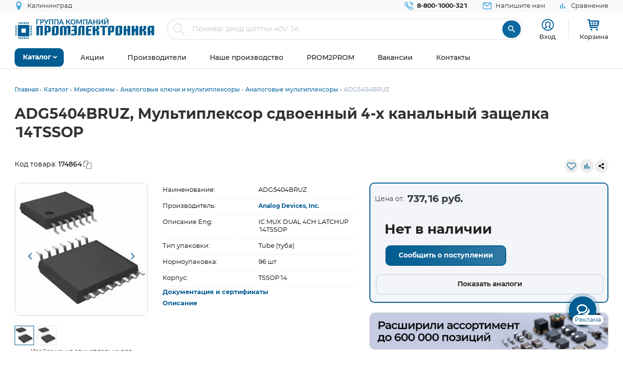

--- FILE ---
content_type: text/html; charset=UTF-8
request_url: https://www.promelec.ru/product/174864/
body_size: 20070
content:


<!DOCTYPE html>
<html xmlns="http://www.w3.org/1999/xhtml" lang="ru">
<head>
    <meta http-equiv="Content-Type" content="text/html; charset=utf-8" />
    <meta name="format-detection" content="telephone=no">
    <meta name="viewport" content="width=device-width, initial-scale=1, maximum-scale=5">
    <title>ADG5404BRUZ, Мультиплексор сдвоенный 4-х канальный защелка 14TSSOP Analog Devices, Inc. купить оптом и в розницу</title>
    <meta name="description" content="ADG5404BRUZ, Мультиплексор сдвоенный 4-х канальный защелка 14TSSOP, производитель: Analog Devices, Inc., корпус: TSSOP14 в наличии. Оптом или в розницу с доставкой по России, Казахстану, Белорусии" />
    <meta name="keywords" content="" />
    <meta name="theme-color" content="#0c679f">
    <meta name="color-scheme" content="light"> 

            <meta property="og:title" content="ADG5404BRUZ, Мультиплексор сдвоенный 4-х канальный защелка 14TSSOP Analog Devices, Inc. купить оптом и в розницу"/>
        <meta property="og:type" content="product">
                            <meta property="og:image" content="https://www.promelec.ru/fs/cache/a4/c4/d5/a4/1bc57c39afc535448123dba1.jpg"/>
                        <meta property="og:url" content="https://www.promelec.ru/product/174864/"/>
     
            
	<link rel="manifest" href="/icon/manifest.json">
	<link rel="apple-touch-icon" sizes="180x180" href="/icon/apple-icon-180x180.png">
    <link rel="icon" type="image/x-icon" href="https://www.promelec.ru/assets/ws2-bc715fc5/img/favicon.ico" />
		<link rel="canonical" href="https://www.promelec.ru/product/174864/" />
		<link rel="dns-prefetch" href="https://mc.yandex.ru/">
	<link rel="preconnect" href="https://mc.yandex.ru/" >
	<link rel="preload" as="font" href="https://www.promelec.ru/assets/ws2-bc715fc5/fonts/Montserrat-Regular/Montserrat-Regular.woff2" type="font/woff2" crossorigin="anonymous">
	<link rel="preload" as="font" href="https://www.promelec.ru/assets/ws2-bc715fc5/fonts/Montserrat-Bold/Montserrat-Bold.woff2" type="font/woff2" crossorigin="anonymous">
	<link rel="preload" as="font" href="https://www.promelec.ru/assets/ws2-bc715fc5/fonts/Montserrat-Medium/Montserrat-Medium.woff2" type="font/woff2" crossorigin="anonymous">
	<link rel="preload" as="font" href="https://www.promelec.ru/assets/ws2-bc715fc5/fonts/icomoon/icomoon.woff2?5k7ivm173" type="font/woff2" crossorigin="anonymous">
	
	<link rel="alternate" type="application/rss+xml" href="/news/rss/" title="Промэлектроника — Лента новостей">
    <style>
        .loaded .main-wrapper { visibility: hidden; opacity: 0;}.icon-load { background: url(https://www.promelec.ru/assets/ws2-bc715fc5/img/loader.gif) no-repeat left top; width: 40px; height: 40px; position: fixed; left: 50%; top: 50%; margin-left: -20px; margin-top: -20px; display: none; }.loaded .icon-load { display: block; }
    </style>
	<script type="application/ld+json">
    {
      "@context": "https://schema.org",
      "@type": "WebSite",
      "url": "https://www.promelec.ru/",
      "potentialAction": {
        "@type": "SearchAction",
        "target": "https://www.promelec.ru/search/?query={search_term_string}",
        "query-input": "required name=search_term_string"
      }
    }
    </script>
	
    <link href="https://www.promelec.ru/assets/ws2-bc715fc5/css/style.min.css?v=1766579914" rel="stylesheet">
<link href="https://www.promelec.ru/assets/ws2-bc715fc5/css/main.css?v=1768202773" rel="stylesheet">
<link href="https://www.promelec.ru/assets/ws2-bc715fc5/css/jquery.fancybox.min.css?v=1665733995" rel="stylesheet" defer="defer">
<link href="https://www.promelec.ru/assets/ws2-bc715fc5/css/product-card.css?v=1766748960" rel="stylesheet">
	<!-- Counters -->


<!-- Yandex.Metrika counter -->
<script type="text/javascript" >
   (function(m,e,t,r,i,k,a){m[i]=m[i]||function(){(m[i].a=m[i].a||[]).push(arguments)};
   m[i].l=1*new Date();
   for (var j = 0; j < document.scripts.length; j++) {if (document.scripts[j].src === r) { return; }}
   k=e.createElement(t),a=e.getElementsByTagName(t)[0],k.async=1,k.src=r,a.parentNode.insertBefore(k,a)})
   (window, document, "script", "https://mc.yandex.ru/metrika/tag.js", "ym");

   ym(17356369, "init", {
        clickmap:true,
        trackLinks:true,
        accurateTrackBounce:true,
        webvisor:false,
        userParams:{ip: "3.138.136.63"},
        ecommerce:"dataLayer"
   });
</script>
<noscript><div><img src="https://mc.yandex.ru/watch/17356369" style="position:absolute; left:-9999px;" alt="" /></div></noscript>
<!-- /Yandex.Metrika counter -->

<!-- Google tag (gtag.js) -->


<!-- Varioqub experiments -->
<script type="text/javascript">
    (function(e, x, pe, r, i, me, nt){
        e[i]=e[i]||function(){(e[i].a=e[i].a||[]).push(arguments)},
            me=x.createElement(pe),me.async=1,me.src=r,nt=x.getElementsByTagName(pe)[0],nt.parentNode.insertBefore(me,nt)})
    (window, document, 'script', 'https://abt.s3.yandex.net/expjs/latest/exp.js', 'ymab');
    ymab('metrika.17356369', 'init'/*, {clientFeatures}, {callback}*/);
</script>


</head>
<body class="loaded2">
<script>
    var assetPath = 'https://www.promelec.ru/assets/ws2-bc715fc5/js';
</script>


<!-- BEGIN BODY -->
<div class="main-wrapper">
    <!-- BEGIN HEADER -->
    <header class="inner-header">
    <div class="header-top">
        <div class="wrapper">
            <div class="row justify-content-between">
                <div class="col-6 col-md-4 header-top--left-col">
                    
                    <div class="header-city ">
	<a href="#cities_modal" class="js-fancybox header-nav__link">
		<i class="icon-location"></i>
		<span class="js-city-header header-nav__text">Калининград</span>
	</a>

		<div class="drop-nav">
		<div class="drop-nav__cont">
			<div>
				<div class="drop-nav__title">Ваш город Калининград?</div>
				<div class="header-city__buttons">
					<a href="#" class="js-city-modal-link btn btn-red" data-id="50" data-name="Калининград">Да</a>
					<a href="#cities_modal" class="js-fancybox">Нет, выбрать другой</a>
				</div>
			</div>
		</div>
	</div>
	</div>
                </div>
                <div class="col-6 col-md-8 header-top--right-col ">
                    <ul class="header-nav ">
                        <li class="header-nav__item header-nav__item_phone ">
                            <a href="tel:88001000321" class="header-nav__link">
                                <i class="icon-call"></i>
                                <span class="header-nav__text">8-800-1000-321</span>
                            </a>
                        </li>
                        <li class="header-nav__item hide-mob">
                            <a href="#feedback_modal" class="header-nav__link js-fancybox">
                                <i class="icon-email"></i>
                                <span class="header-nav__text">Напишите нам</span>
                            </a>
                        </li>
                        
                                                                        
                        
                        

    <li class="header-nav__item hide-mob b">
        <a href="/compare/" class="header-nav__link compare-link ">
            <i class="icon-bar_chart"></i>
            <span class="header-nav__text">Сравнение</span>
        </a>
    </li>
                        
                        
                                            </ul>
                </div>
            </div>
        </div>
    </div>
    <div class="header-medium">
        <div class="wrapper">
            <a href="/">
                        <span class="logo">
                                <img src="https://www.promelec.ru/assets/ws2-bc715fc5/img/logo_Promelectronica_1.svg" width="288" height="43" class="js-lazy hide-mob" alt="Группа компания Промэлектроника">
                                <img src="https://www.promelec.ru/assets/ws2-bc715fc5/img/logo_Promelectronica_2.svg" width="40" height="40" class="js-lazy show-mob" alt="Группа компания Промэлектроника">
                        </span>
            </a>
            <div class="box-search">
                <form action="https://www.promelec.ru/search/" method="get">
                    <div class="indeterminate"></div>
                    <div class="search js-search">
                        <span class="search__icon"><i class="icon-search"></i></span>
                        <div class="search__fields">
                            <input id="live-search-input" name="query" type="text" class="search__input js-placeholder"
                                   placeholder="Пример: диод шоттки 40V 1A" autocomplete="off" minlength="2" value="">
                            <div class="live-search-list"></div>
                        </div>
                        <input type="submit" class="search__btn" value="&#xe91e" style="font-family: 'icomoon';">
                                            </div>
                </form>
                <div class="header-search-results" id="searchResults">
                    <div class="header-search-results__inner">
                        <div class="header-search-results__list">
                            <a href="#" class="header-search-results__row header-search-results__row-head">
                                <div class="header-search-results__col col_1"><span class="nowrap">Наименование</span></div>
                                <div class="header-search-results__col col_2"><span class="nowrap">Корпус</span></div>
                                <div class="header-search-results__col col_3"><span class="nowrap">Цена от</span></div>
                                <div class="header-search-results__col col_4"><span class="nowrap">Наличие, шт.</span></div>
                                <div class="header-search-results__col col_5"><span class="nowrap">Под заказ, шт.</span></div>
                                <div class="header-search-results__col col_6"><span class="nowrap">Аналогов, шт.</span></div>
                            </a>
                        </div>
                        <div class="header-search-results__counts">
                            <div class="header-search-results__count">Показаны первые 0 результатов</div>
                            <a href="#" class="btn btn-sm btn-red btn_show-results">Все результаты</a>
                        </div>
                    </div>
                </div>
            </div>
            <div class="user-nav">
                <div class="user-nav__item">
    <ul class="login">
                    <li class="login__item" style="
                display: flex;
                flex-direction: column;
                align-items: center;
                font-size: 13px;
                line-height: 18px;">
                <a href="#login" class="login__icon js-fancybox" style="margin: 3px;" title="Вход"><i class="icon-user" style="font-size: 25px;"></i></a>

                <span class="login__item hide-mob">
                    <a href="#login" class="login__link js-fancybox">Вход</a>
                </span>
            </li>
            <!--<li class="login__item hide-mob">
                <a href="https://www.promelec.ru/reg/" class="login__link">Регистрация</a>
            </li>-->
            </ul>
</div>               
                
                <div class="user-nav__item">
    <a href="/basket/" class="user-basket" title="Корзина">
        <i class="icon-shopping-cart"></i>
        
        
        <span class="user-basket__text hide-mob">Корзина</span>
    </a>
</div>
                            </div>
            
            
            <div class="search-mob" id="searchMob">
                <div class="search-mob__inner">
                    <form action="https://www.promelec.ru/search/" method="get">
                        <input name="query"
                               type="text"
                               required
                               class="search-box"
                               autocomplete="off"
                               minlength="2"
                               placeholder="Введите наименование" value="">
                        <button class="reset-icon js-close-search" type="button"><i class="icon-close"></i></button>
                        <button type="submit" class="search__button"><i class="icon-search"></i></button>
                    </form>
                </div>
            </div>
        </div>
    </div>
    <div class="overlay-header" id="overlaySearch"></div>
    <div class="header-bottom">
        <div class="wrapper">
            <nav class="main-nav">
                <ul class="main-nav-list main-nav-catalog">
                    <li class="main-nav-list__item js-with-drop">
                        <a href="#" class="main-nav-list__link catBtn">
                            <span class="main-nav-list__text">Каталог</span>
                            <i class="icon-arrow-down"></i>
                        </a>

                        						
                        <div class="drop-nav">
    <div class="drop-nav__cont">
        <div class="drop-nav__col drop-nav__col_1">
            <ul class="drop-nav-list">
                <li class="drop-nav-list__item js-drop-nav">
                          <a href="/catalog/" data-title="Весь каталог"  class="drop-nav-list__link">
                            Весь каталог
                          </a>
                </li>
                                    <li class=" js-drop-nav">
                          <a href="/catalog/1/" idhref="1" data-u="/catalog/1/" data-id="1" data-title="Микросхемы" data-order="1" class="drop-nav-list__link">
                            Микросхемы
                            <i class="icon-arrow-right-bold"></i>
                        </a>
                    </li>
                                    <li class=" js-drop-nav">
                          <a href="/catalog/3/" idhref="2" data-u="/catalog/3/" data-id="3" data-title="Диоды и тиристоры" data-order="1" class="drop-nav-list__link">
                            Диоды и тиристоры
                            <i class="icon-arrow-right-bold"></i>
                        </a>
                    </li>
                                    <li class=" js-drop-nav">
                          <a href="/catalog/4/" idhref="3" data-u="/catalog/4/" data-id="4" data-title="Транзисторы" data-order="1" class="drop-nav-list__link">
                            Транзисторы
                            <i class="icon-arrow-right-bold"></i>
                        </a>
                    </li>
                                    <li class=" js-drop-nav">
                          <a href="/catalog/1961/" idhref="4" data-u="/catalog/1961/" data-id="1961" data-title="Оптоэлектроника" data-order="1" class="drop-nav-list__link">
                            Оптоэлектроника
                            <i class="icon-arrow-right-bold"></i>
                        </a>
                    </li>
                                    <li class=" js-drop-nav">
                          <a href="/catalog/5/" idhref="5" data-u="/catalog/5/" data-id="5" data-title="Конденсаторы" data-order="1" class="drop-nav-list__link">
                            Конденсаторы
                            <i class="icon-arrow-right-bold"></i>
                        </a>
                    </li>
                                    <li class=" js-drop-nav">
                          <a href="/catalog/6/" idhref="6" data-u="/catalog/6/" data-id="6" data-title="Резисторы" data-order="1" class="drop-nav-list__link">
                            Резисторы
                            <i class="icon-arrow-right-bold"></i>
                        </a>
                    </li>
                                    <li class=" js-drop-nav">
                          <a href="/catalog/1856/" idhref="7" data-u="/catalog/1856/" data-id="1856" data-title="Индуктивные компоненты" data-order="1" class="drop-nav-list__link">
                            Индуктивные компоненты
                            <i class="icon-arrow-right-bold"></i>
                        </a>
                    </li>
                                    <li class=" js-drop-nav">
                          <a href="/catalog/406/" idhref="8" data-u="/catalog/406/" data-id="406" data-title="Разъемы, Соединители" data-order="1" class="drop-nav-list__link">
                            Разъемы, Соединители
                            <i class="icon-arrow-right-bold"></i>
                        </a>
                    </li>
                                    <li class=" js-drop-nav">
                          <a href="/catalog/240/" idhref="9" data-u="/catalog/240/" data-id="240" data-title="Акустика" data-order="1" class="drop-nav-list__link">
                            Акустика
                            <i class="icon-arrow-right-bold"></i>
                        </a>
                    </li>
                                    <li class=" js-drop-nav">
                          <a href="/catalog/407/" idhref="10" data-u="/catalog/407/" data-id="407" data-title="Переключатели" data-order="1" class="drop-nav-list__link">
                            Переключатели
                            <i class="icon-arrow-right-bold"></i>
                        </a>
                    </li>
                                    <li class=" js-drop-nav">
                          <a href="/catalog/408/" idhref="11" data-u="/catalog/408/" data-id="408" data-title="Реле" data-order="1" class="drop-nav-list__link">
                            Реле
                            <i class="icon-arrow-right-bold"></i>
                        </a>
                    </li>
                                    <li class=" js-drop-nav">
                          <a href="/catalog/409/" idhref="12" data-u="/catalog/409/" data-id="409" data-title="Кварцы, фильтры, осцилляторы" data-order="1" class="drop-nav-list__link">
                            Кварцы, фильтры, осцилляторы
                            <i class="icon-arrow-right-bold"></i>
                        </a>
                    </li>
                                    <li class=" js-drop-nav">
                          <a href="/catalog/411/" idhref="13" data-u="/catalog/411/" data-id="411" data-title="Устройства защиты" data-order="1" class="drop-nav-list__link">
                            Устройства защиты
                            <i class="icon-arrow-right-bold"></i>
                        </a>
                    </li>
                                    <li class=" js-drop-nav">
                          <a href="/catalog/412/" idhref="14" data-u="/catalog/412/" data-id="412" data-title="Электромеханические компоненты" data-order="1" class="drop-nav-list__link">
                            Электромеханические компоненты
                            <i class="icon-arrow-right-bold"></i>
                        </a>
                    </li>
                                    <li class=" js-drop-nav">
                          <a href="/catalog/413/" idhref="15" data-u="/catalog/413/" data-id="413" data-title="Готовые изделия" data-order="1" class="drop-nav-list__link">
                            Готовые изделия
                            <i class="icon-arrow-right-bold"></i>
                        </a>
                    </li>
                                    <li class=" js-drop-nav">
                          <a href="/catalog/1699/" idhref="16" data-u="/catalog/1699/" data-id="1699" data-title="Источники питания" data-order="1" class="drop-nav-list__link">
                            Источники питания
                            <i class="icon-arrow-right-bold"></i>
                        </a>
                    </li>
                                    <li class=" js-drop-nav">
                          <a href="/catalog/1640/" idhref="17" data-u="/catalog/1640/" data-id="1640" data-title="Беспроводное оборудование" data-order="1" class="drop-nav-list__link">
                            Беспроводное оборудование
                            <i class="icon-arrow-right-bold"></i>
                        </a>
                    </li>
                                    <li class=" js-drop-nav">
                          <a href="/catalog/1712/" idhref="18" data-u="/catalog/1712/" data-id="1712" data-title="Промышленная автоматизация" data-order="1" class="drop-nav-list__link">
                            Промышленная автоматизация
                            <i class="icon-arrow-right-bold"></i>
                        </a>
                    </li>
                                    <li class=" js-drop-nav">
                          <a href="/catalog/1812/" idhref="19" data-u="/catalog/1812/" data-id="1812" data-title="Средства разработки, конструкторы" data-order="1" class="drop-nav-list__link">
                            Средства разработки, конструкторы
                            <i class="icon-arrow-right-bold"></i>
                        </a>
                    </li>
                                    <li class=" js-drop-nav">
                          <a href="/catalog/1770/" idhref="20" data-u="/catalog/1770/" data-id="1770" data-title="Датчики" data-order="1" class="drop-nav-list__link">
                            Датчики
                            <i class="icon-arrow-right-bold"></i>
                        </a>
                    </li>
                                    <li class=" js-drop-nav">
                          <a href="/catalog/1691/" idhref="21" data-u="/catalog/1691/" data-id="1691" data-title="Светотехнические изделия" data-order="1" class="drop-nav-list__link">
                            Светотехнические изделия
                            <i class="icon-arrow-right-bold"></i>
                        </a>
                    </li>
                                    <li class=" js-drop-nav">
                          <a href="/catalog/2082/" idhref="22" data-u="/catalog/2082/" data-id="2082" data-title="Измерительные приборы" data-order="1" class="drop-nav-list__link">
                            Измерительные приборы
                            <i class="icon-arrow-right-bold"></i>
                        </a>
                    </li>
                                    <li class=" js-drop-nav">
                          <a href="/catalog/2207/" idhref="23" data-u="/catalog/2207/" data-id="2207" data-title="Паяльное оборудование" data-order="1" class="drop-nav-list__link">
                            Паяльное оборудование
                            <i class="icon-arrow-right-bold"></i>
                        </a>
                    </li>
                                    <li class=" js-drop-nav">
                          <a href="/catalog/2543/" idhref="997" data-u="/catalog/2543/" data-id="2543" data-title="Заказные позиции" data-order="1" class="drop-nav-list__link">
                            Заказные позиции
                            <i class="icon-arrow-right-bold"></i>
                        </a>
                    </li>
                                    <li class=" js-drop-nav">
                          <a href="/catalog/5001738/" idhref="1145" data-u="/catalog/5001738/" data-id="5001738" data-title="Соединители для электротехники, компоненты АСУТП" data-order="1" class="drop-nav-list__link">
                            Соединители для электротехники, компоненты АСУТП
                            <i class="icon-arrow-right-bold"></i>
                        </a>
                    </li>
                                    <li class=" js-drop-nav">
                          <a href="/catalog/2738/" idhref="1406" data-u="/catalog/2738/" data-id="2738" data-title="Электротехника Degson" data-order="1" class="drop-nav-list__link">
                            Электротехника Degson
                            <i class="icon-arrow-right-bold"></i>
                        </a>
                    </li>
                                    <li class=" js-drop-nav">
                          <a href="/catalog/2805/" idhref="1890" data-u="/catalog/2805/" data-id="2805" data-title="Электрооборудование" data-order="1" class="drop-nav-list__link">
                            Электрооборудование
                            <i class="icon-arrow-right-bold"></i>
                        </a>
                    </li>
                                    <li class=" js-drop-nav">
                          <a href="/catalog/3272/" idhref="2319" data-u="/catalog/3272/" data-id="3272" data-title="Инструмент" data-order="1" class="drop-nav-list__link">
                            Инструмент
                            <i class="icon-arrow-right-bold"></i>
                        </a>
                    </li>
                                    <li class=" js-drop-nav">
                          <a href="/catalog/5203/" idhref="2469" data-u="/catalog/5203/" data-id="5203" data-title="Низковольтное оборудование" data-order="1" class="drop-nav-list__link">
                            Низковольтное оборудование
                            <i class="icon-arrow-right-bold"></i>
                        </a>
                    </li>
                                    <li class=" js-drop-nav">
                          <a href="/catalog/5290/" idhref="2542" data-u="/catalog/5290/" data-id="5290" data-title="Щитовое оборудование" data-order="1" class="drop-nav-list__link">
                            Щитовое оборудование
                            <i class="icon-arrow-right-bold"></i>
                        </a>
                    </li>
                                    <li class=" js-drop-nav">
                          <a href="/catalog/5162/" idhref="2554" data-u="/catalog/5162/" data-id="5162" data-title="Кабельно-проводниковая продукция и изделия для прокладки кабеля" data-order="1" class="drop-nav-list__link">
                            Кабельно-проводниковая продукция и изделия для прокладки кабеля
                            <i class="icon-arrow-right-bold"></i>
                        </a>
                    </li>
                                    <li class=" js-drop-nav">
                          <a href="/catalog/5307/" idhref="2666" data-u="/catalog/5307/" data-id="5307" data-title="Электроустановочное оборудование" data-order="1" class="drop-nav-list__link">
                            Электроустановочное оборудование
                            <i class="icon-arrow-right-bold"></i>
                        </a>
                    </li>
                                    <li class=" js-drop-nav">
                          <a href="/catalog/5481/" idhref="2747" data-u="/catalog/5481/" data-id="5481" data-title="Крепеж и метизы" data-order="1" class="drop-nav-list__link">
                            Крепеж и метизы
                            <i class="icon-arrow-right-bold"></i>
                        </a>
                    </li>
                                    <li class=" js-drop-nav">
                          <a href="/catalog/5471/" idhref="2748" data-u="/catalog/5471/" data-id="5471" data-title="Автоматизация" data-order="1" class="drop-nav-list__link">
                            Автоматизация
                            <i class="icon-arrow-right-bold"></i>
                        </a>
                    </li>
                            </ul>
        </div>
		<div class="drop-nav__col drop-nav__col_2"></div>
		<div class="drop-nav__col drop-nav__col_3"></div>
		
                           
                                </div>
</div>
						
                       

                    </li>
                </ul>


                <ul class="main-nav-list main-nav-mob">
                    <li class="main-nav-list__contact show-mob">
                        <ul class="header-nav">
                            <li class="header-nav__item header-nav__item_phone">
                                <a href="tel:88001000321" class="header-nav__link">
                                    <i class="icon-call"></i>
                                    <span class="header-nav__text">8 800 1000-321</span>
                                </a>
                            </li>
                            <li class="header-nav__item">
                                <a href="#feedback_modal" class="header-nav__link js-fancybox">
                                    <i class="icon-email"></i>
                                    <span class="header-nav__text">Напишите нам</span>
                                </a>
                            </li>
                        </ul>
                    </li>

                    
                            <li class="main-nav-list__item ">
        <a href="https://www.promelec.ru/discounts/" class="main-nav-list__link">
            <span class="main-nav-list__text">Акции</span>
                    </a>

        
    </li>
        <li class="main-nav-list__item ">
        <a href="https://www.promelec.ru/brands/" class="main-nav-list__link">
            <span class="main-nav-list__text">Производители</span>
                    </a>

        
    </li>
        <li class="main-nav-list__item ">
        <a href="https://www.promelec.ru/production/" class="main-nav-list__link">
            <span class="main-nav-list__text">Наше производство</span>
                    </a>

        
    </li>
        <li class="main-nav-list__item ">
        <a href="https://office.promelec.ru/info//" class="main-nav-list__link">
            <span class="main-nav-list__text">PROM2PROM</span>
                    </a>

        
    </li>
        <li class="main-nav-list__item ">
        <a href="https://www.promelec.ru/jobs/" class="main-nav-list__link">
            <span class="main-nav-list__text">Вакансии</span>
                    </a>

        
    </li>
        <li class="main-nav-list__item ">
        <a href="https://www.promelec.ru/contacts/" class="main-nav-list__link">
            <span class="main-nav-list__text">Контакты</span>
                    </a>

        
    </li>


                </ul>
                <a href="#" class="button-nav show-tablet js-button-nav">
                    <span class="button-nav__text">Меню</span>
                    <span class="button-nav__icon">
                            <span></span>
                            <span></span>
                            <span></span>
                            </span>
                </a>
            </nav>
        </div>
    </div>
</header>
    <!-- HEADER EOF   -->
    
    <!-- BEGIN CONTENT -->
    <main class="content">
        <div class="wrapper">

            
            <div class="box-bread-crumbs">
    <ul class="bread-crambs" itemscope itemtype="https://schema.org/BreadcrumbList">
		        			            <li class="bread-crambs__item" itemprop="itemListElement" itemscope itemtype="https://schema.org/ListItem">
                                    <a href="/" class="bread-crambs__link " itemprop="item"><span itemprop="name">Главная</span></a><meta itemprop="position" content="1" />
                                                </li>
        			            <li class="bread-crambs__item" itemprop="itemListElement" itemscope itemtype="https://schema.org/ListItem">
                                    <a href="/catalog/" class="bread-crambs__link " itemprop="item"><span itemprop="name">Каталог</span></a><meta itemprop="position" content="2" />
                                                </li>
        			            <li class="bread-crambs__item" itemprop="itemListElement" itemscope itemtype="https://schema.org/ListItem">
                                    <a href="/catalog/1/" class="bread-crambs__link " itemprop="item"><span itemprop="name">Микросхемы</span></a><meta itemprop="position" content="3" />
                                                </li>
        			            <li class="bread-crambs__item" itemprop="itemListElement" itemscope itemtype="https://schema.org/ListItem">
                                    <a href="/catalog/1/16/" class="bread-crambs__link " itemprop="item"><span itemprop="name">Аналоговые ключи и мультиплексоры</span></a><meta itemprop="position" content="4" />
                                                </li>
        			            <li class="bread-crambs__item" itemprop="itemListElement" itemscope itemtype="https://schema.org/ListItem">
                                    <a href="/catalog/1/16/2485/" class="bread-crambs__link " itemprop="item"><span itemprop="name">Аналоговые мультиплексоры</span></a><meta itemprop="position" content="5" />
                                                </li>
        			            <li class="bread-crambs__item" itemprop="itemListElement" itemscope itemtype="https://schema.org/ListItem">
                                   <span itemprop="name">ADG5404BRUZ</span><meta itemprop="position" content="6" />
                            </li>
            </ul>
</div>
    
<style> 
@media screen and (max-width: 767px) {
 
    .box-bread-crumbs {
            background-color: var(--gray-light);
    padding: 10px;
    margin: 10px 0;
    border-radius: var(--radius);
    }
    
    
 .bread-crambs__item, .bread-crambs__item:first-child {
        display: inline-block;
    }
    .bread-crambs__item a::after {
        content: "";
    }
 .bread-crambs__item:not(:nth-last-child(2)) {
        display: inline-block;
       display: none; 
    }
 .bread-crambs__item::before {
        font-family: icomoon;
        content: "\e901";
    }   
}
</style>    

                
    
           

<!-- Дата обновления: 13.01.2026 08:10 -->
    
    <div class="cardBox">
        <div class="title_big">
            <div class="card-container">
                <h1>ADG5404BRUZ, Мультиплексор сдвоенный 4-х канальный защелка 14TSSOP</h1>
            </div>
        </div>
        <div class="card-container">
            <div class="row" style="    padding: 20px 0;">
                <div class="col-6">
                     <div class="code">
                            <p style="padding-right: 10px;">Код товара: <span
                                        class="textToCopy"> 174864</span></p>

                        </div>
                </div>
                <div class="col-6">
                    <div class="top_inf_group line_tools">
                       
                        <div class="code second_c">
                                                            <a href="#" class="js-fvAdd" title="Добавить в избранное" data-good="100669"><i class="icon-heart-o"></i></a>
                                                    </div>
                         <div class="code second_c">
                                                             <a href="#" class="js-compareAdd " title="Добавить для сравнения" data-cat="923" data-good="100669"><i class="icon-bar_chart"></i></a>

                                                     </div>                
                        <div class="code">
                            <script src="https://yastatic.net/share2/share.js"></script>
                            <div class="ya-share2" data-curtain data-size="s" data-limit="0"
                                 data-more-button-type="short" data-services="vkontakte,telegram,whatsapp"></div>                         </div>
                    </div>
                </div>
            </div>

            <div class="block_big_sec">
                <section class="home_block">
                    <div class="card-container">
                        <div class="about_block">
                            <div class="block_information row">
                                <div class="left_block col-12 col-md-12 col-lg-7">
                                    <div class="slide_group row">
                                        <div class="left_grpoup col-12 col-md-5">
                                            <div class="product-img-slider2"
                                                 style="max-width:330px; margin: 0 auto;    padding-bottom: 32px; /*margin-right: 24px; min-width:300px;*/">
                                               <div class="badge-list">
                                                                                               </div>
                                               <div class="popup-slider js-popup-slider ">
                                                                                                                                                                        <div class="popup-slider__item"
                                                                 data-thumb="https://www.promelec.ru/fs/cache/a4/c4/d5/a4/1bc57c39afc535448123dba1.jpg">
                                                                <a href="https://www.promelec.ru/fs/cache/ae/3a/87/b0/8e2f9f57f054c03a246a22e1.jpg"
                                                                   class="popup-slider__img js-fancybox mn-popup-slider__img"
                                                                   data-fancybox="images"

                                                                   data-options='{"toolbar": false, "lang": "ru", "i18n": {
                                                "ru": {
                                                  "CLOSE": "Закрыть",
                                                  "NEXT": "Следующее",
                                                  "PREV": "Предыдущее",
                                                  "ERROR": "Ошибка",
                                                  "PLAY_START": "Start slideshow",
                                                  "PLAY_STOP": "Pause slideshow",
                                                  "FULL_SCREEN": "Full screen",
                                                  "THUMBS": "Thumbnails",
                                                  "DOWNLOAD": "Download",
                                                  "SHARE": "Share",
                                                  "ZOOM": "Zoom"
                                                }}}'>
                                                                    <img src="https://www.promelec.ru/fs/cache/a4/c4/d5/a4/1bc57c39afc535448123dba1.jpg"
                                                                         width="300" height="300"
                                                                         alt="ADG5404BRUZ, Мультиплексор сдвоенный 4-х канальный защелка 14TSSOP"
                                                                         title="ADG5404BRUZ">
                                                                </a>
                                                            </div>
                                                                                                                                                                                                                                            <div class="popup-slider__item"
                                                                     data-thumb="https://www.promelec.ru/fs/cache/48/84/e8/45/746bbdbc65d81781954262d1.jpg">
                                                                    <a href="https://www.promelec.ru/fs/cache/e6/13/b1/95/488159c557f324b80559d03a.jpg"
                                                                       class="popup-slider__img js-fancybox"
                                                                       data-fancybox="images"

                                                                       data-options='{"toolbar": false, "lang": "ru", "i18n": {
                                                "ru": {
                                                  "CLOSE": "Закрыть",
                                                  "NEXT": "Следующее",
                                                  "PREV": "Предыдущее",
                                                  "ERROR": "Ошибка",
                                                  "PLAY_START": "Start slideshow",
                                                  "PLAY_STOP": "Pause slideshow",
                                                  "FULL_SCREEN": "Full screen",
                                                  "THUMBS": "Thumbnails",
                                                  "DOWNLOAD": "Download",
                                                  "SHARE": "Share",
                                                  "ZOOM": "Zoom"
                                                }}}'>
                                                                        <img src="https://www.promelec.ru/fs/cache/51/e4/20/d5/0022d0906f94e4828d839362.jpg"
                                                                             data-imagetmb="https://www.promelec.ru/fs/cache/48/84/e8/45/746bbdbc65d81781954262d1.jpg"
                                                                             width="300" height="300"
                                                                             alt="ADG5404BRUZ, Мультиплексор сдвоенный 4-х канальный защелка 14TSSOP"
                                                                             title="ADG5404BRUZ">
                                                                    </a>
                                                                </div>
                                                                                                                                                                        
                                                </div>
                                                <div class="product-img_text"><p>Изображения служат только для ознакомления</p></div>
                                            </div>
                                        </div>
                                        <div class="right_group col-12 col-md-7">
                                            <div class="option-row">
                                                <div class="option-cell">
                                                    Наименование:
                                                </div>
                                                <div class="option-cell">
                                                    ADG5404BRUZ
                                                </div>
                                            </div>
                                            <div class="option-row">
                                                <div class="option-cell">
                                                    Производитель:
                                                </div>
                                                <div class="option-cell">
                                                    <a href="https://www.promelec.ru/brands/adi/"
                                                       class="popup-product-inf__name link-blue-bold">
                                                        Analog Devices, Inc.
                                                    </a>
                                                                                                    </div>
                                            </div>
                                                                                                                                                                                    <div class="option-row">
                                                    <div class="option-cell">
                                                        Описание Eng:
                                                    </div>
                                                    <div class="option-cell">
                                                        IC MUX DUAL 4CH LATCHUP 14TSSOP
                                                    </div>
                                                </div>
                                                                                                                                        <div class="option-row">
                                                    <div class="option-cell">
                                                        Тип упаковки:
                                                    </div>
                                                    <div class="option-cell">
                                                        Tube (туба)
                                                    </div>
                                                </div>
                                                                                        
                                                <div class="option-row">
                                                    <div class="option-cell">
                                                        Нормоупаковка:
                                                    </div>
                                                    <div class="option-cell">
                                                        96 шт
                                                    </div>
                                                </div>

                                                                                                                                        <div class="option-row">
                                                    <div class="option-cell">
                                                        Корпус:
                                                    </div>
                                                    <div class="option-cell">
                                                        TSSOP14
                                                    </div>
                                                </div>

                                                                                            
                                                                                        <div class="option-row">
                                                <div class="option-cell-100 " id="block-link">
                                                                                                        <a href="#documentations" class="link-blue-bold">Документация и
                                                        сертификаты</a><br/>                                                    <a href="#description" class="link-blue-bold">Описание</a><br/>
                                                </div>
                                            </div>
                                                  
                                        </div>
                                    </div>
                                                                                                                                                                                    
                                </div>
                                <div class="right_big_block col-12 col-sm-12 col-md-12 col-lg-5">

                                    <div class="block_prices">
                                        <div class="js-product-tab-content js-product-price-avail">
                                            <div class="popup-product-table">                                                                                                <div class="price_from">
                                                    <p>Цена от:</p>
                                                    <h3>737,16 руб.</h3>
                                                </div>
                                                
                                                    <div class="popup-product-table_no-qty-product">
                                                        <span class="no-qty-product_title">Нет в наличии</span>
                                                                                                                <div class="no-qty-product_link">
                                                            <br/>
                                                            <a href="#" class="table-list__link btn btn-red js-letter-me"
                                                               data-id="100669">Сообщить о
                                                                поступлении</a>
                                                        </div>

                                                    </div>
                                                
                                               
                                                                                                
                                                                                                    

                                                                                            </div>
                                            
                                                                                            <a href="#blockanalogs" class="btn btn-border btn-100" id ="btnAnalogList">Показать аналоги</a>
                                                                                    </div>
                                    </div>
                                                                      
                                    
                                                                                                    <div class="product-table__row-title hide-mob" style="padding: 20px 0 20px 0;">
                                        
                                        

		
		<a href="https://www.promelec.ru/news/3587/?utm_source=promelec&utm_medium=banner&utm_campaign=card" style="position: relative;">
                                            <div class="erid">Реклама<div class="erid-tip"><b>Рекламодатель:<br>ООО ТД «Промэлектроника»</b><br>erid: 2SDnjeoH2LN</div></div>
                     
                    <img src="/fs/sources/79/94/91/9a/f36d2c9b4968b61a0cb6cd8a.jpg" alt="Расширили ассортимент до 600 000 позиций" style="max-width: 100%; border-radius: var(--radius, 10px);border:1px solid #ccc"/>
		</a>
		
		

                                    </div>
                                   

                                </div>
                            </div>
                        </div>
                    </div>
                </section>
                <section class="tab_block block-middle-menu" id="tab_group">
                    <div class="card-container">
                        <div class="wrapper">
                            <div class="about_block">
                                <div class="tabs card-container" id="middle-menu">
                                                                        <a href="#description">Описание</a>
                                    <a href="#documentations">Документация и
                                        сертификаты</a>                                    <a href="#blockanalogs">Аналоги и замены</a>                                    <a href="#blockdelivery">Способы доставки</a>
                                </div>
                            </div>
                        </div>
                    </div>

                </section>
                
                <section class="description" id="description">
                    <h2 id="view_p">Описание ADG5404BRUZ</h2>
                    <div class="group_text">
                        <div class="text_block">
                                                            <p>Мультиплексор сдвоенный 4-х канальный защелка 14TSSOP</p>
                                                                                                                                        </div>
                        <div class="right_img">
                                                            <div class="popup-product-inf__right">
                                    <a href="https://www.promelec.ru/brands/adi/"
                                       class="popup-product-inf__logo">
                                        <img src="https://www.promelec.ru/fs/cache/c0/61/bd/9e/aa761d5459597a02d847d2db.png" width="100" height="45"
                                             alt="Analog Devices, Inc.">
                                    </a>
                                </div>
                                                        <a href="https://www.promelec.ru/brands/adi/"
                               class="popup-product-inf__name">

                                <h3><span style=" color: #005c91;">Analog Devices, Inc.</span></h3>
                            </a>
                                                        
                        </div>
                    </div>
                </section>
                                    <section class="documentations" id="documentations">
                        <h2>Документы и сертификаты</h2>
                        <div class="block_documentations row">
                                                            <div class="groups col-12 col-md-4">
                                    <h3>Документация и Datasheet</h3>
                                                                            <div class="documentations_group">
                                            <a href="https://cdn.promelec.ru/upload/datasheet/9/e/ADG5404.pdf" target="_blank" title="Datasheet" >
                                                <div><img src="https://www.promelec.ru/assets/ws2-bc715fc5/img/icon-files/PDF.svg"
                                                          alt="">
                                                </div>
                                                <div>          
                                                ADG5404.pdf<br/>
                                                <i>                                                        0,5 мБ
                                                    </i>
                                                </div>        
                                            </a>
                                        </div>
                                                                    </div>
                            
                                                                                    
                        </div>
                    </section>
                                
                                <section class="analogues" id="blockanalogs">
                            <h2>Аналоги и возможные замены</h2>
        <div class="row">
	    <div class="col-12">
        
                        
            <!-- -->
            
            <!-- -->            
       		<div class="box-faset-list">

            	<div class="box-faset-list__left">

                <div class="table-goods-list-left">
                <div class="faset-list__category hide-mob"></div>
                <div class="table-list faset-table js-faset-table">
                    <div class="js-block">
                        <div class="js-items">
                                                                                                                                                                                        				                                								                                
                                                                                                        
                                
                                
                                <div class="table-list__item ">
                                    <div class="col-table col-table_1">
                                        <div class="product-preview">
                                           <div class="badge-list">
                                                                                        
                                                                                       </div>
                                                                                                                                                                                                                                                                                                                                                                        <a href="https://www.promelec.ru/product/174865/" >
                                                    <img  data-src="/fs/cache/b7/1f/a1/3b/61e1484ae0b0a0700b3a312c.jpg" class="js-lazy product-img" alt="" style="background-color: #f4f5f8;"/>
                                                </a>
                                                                                                                                        
                                            <span class="product-preview__text">
                                                <a href="https://www.promelec.ru/product/174865/" class="product-preview__title link-title" title="ADG5404BRUZ-REEL7">ADG5404BRUZ-REEL7 <span class='analogg-badge'>Полный аналог</span></a>
                                                                                                <span class="product-preview__code" style="padding-bottom: 12px;color: #303030;font-size: 12px;">Мультиплексор сдвоенный 4-х канальный защелка 14TSSOP </span>       
                                                                                                <span class="product-preview__code hide-mob">Производитель: <i>Analog Devices, Inc.</i></span>
                                                
                                                
                                            </span>
                                        </div>
                                    </div>
                                                                                                                <div class="col-table col-table_2-5">
                                            <a href="#" class="table-list__link js-letter-me" data-id="100670">Сообщить о поступлении</a>
                                        </div>
                                                                    </div>
                            
                        </div>
                    </div>
                </div>

                
                </div><!-- end table-goods-list-left -->
            </div>

</div>
    </div>
        </div>

<style>
    /*a.product-preview__title {
        color: #0c679f !important;
    }*/
    a.product-preview__title:hover span {
       color: #0c679f !important; 
       border-bottom: 1px dotted #0c679f; 
    }
    .faset-table .col-table_2-3 {
        width: 35%;
    }
    
    .chatBtnTG2 {
        margin-left: auto;

        display: block;
        width: 35px;
        height: 35px;
        -webkit-border-radius: 50%;
        border-radius: 50%;
        position: relative;
        border: 2px solid #d7e0e6;
        color: #2481cc;
        font-size: 31px;
        background-color: #fff;
    }
    .chatBtnTG2:hover {
        color:#fff;
        background-color: #2481cc;
        border-color: #2481cc;
    }
    .chatBtnTG2 i {
        position: absolute;
        left: 50%;
        top: 50%;
        -webkit-transform: translate(-50%, -50%);
        -ms-transform: translate(-50%, -50%);
        transform: translate(-50%, -50%);
        display: block;
    }
    @media screen and (max-width: 767px) {
        .faset-table .col-table_2-3 {
            -webkit-box-ordinal-group: 3;
            -webkit-order: 2;
            -ms-flex-order: 2;
            order: 2;
        }
    }
</style>
                </section>
                               
                                <div class="jsRelated" data-id="100669"></div>
                
                
                <section class="delivery_methods" id="blockdelivery">
                    <h2>Способы доставки  в Калининград</h2>
                    <div class="block_delivery">
                        <div class="checkout-step__title jsDeliveryTypeCont"
                             style="font-weight: 400; font-size: 13px;">
                            Доставка <b>ADG5404BRUZ</b> , Мультиплексор сдвоенный 4-х канальный защелка 14TSSOP
                            в город <span
                                    class="js-city-name"><b>Калининград</b></span>
                        </div>
                        
                                   

    <div class="row dLines"> 
                        
                                    <div class="col-12 col-md-6">
                        <div class="rowDelivery">
                <div class="col-12 col-md-5 pl-0 pt-3 pb-3"><b>DPD РФ</b></div>
                
                                
                                 
                                                                
                
                <div class="col-6 col-md-4 pt-3 pb-3">от 6 раб. дней </div>
                
     
               
                
                
                                
                
                                
                                
                                               
                
                
                <div class="col-6 col-md-3 pt-3 pb-3">от <b>351  <span class="rub">₽</span></b></div>
                
                                
                
                
                                    </div>
                </div>
                                    <div class="col-12 col-md-6">
                        <div class="rowDelivery">
                <div class="col-12 col-md-5 pl-0 pt-3 pb-3"><b>Деловые линии</b></div>
                
                                
                                 
                                                                
                
                <div class="col-6 col-md-4 pt-3 pb-3">от 16 раб. дней </div>
                
     
               
                
                
                                
                
                                
                                
                                               
                
                
                <div class="col-6 col-md-3 pt-3 pb-3">от <b>2363  <span class="rub">₽</span></b></div>
                
                                
                
                
                                    </div>
                </div>
                           

                    
                                    <div class="col-12 col-md-6">
                        <div class="rowDelivery">
                <div class="col-12 col-md-5 pl-0 pt-3 pb-3"><b>EMS</b></div>
                
                                
                                 
                                                                
                
                <div class="col-6 col-md-4 pt-3 pb-3">от 5 раб. дней </div>
                
     
               
                
                
                                
                
                                
                                
                                               
                
                
                <div class="col-6 col-md-3 pt-3 pb-3">от <b>1574  <span class="rub">₽</span></b></div>
                
                                
                
                
                                    </div>
                </div>
                                    <div class="col-12 col-md-6">
                        <div class="rowDelivery">
                <div class="col-12 col-md-5 pl-0 pt-3 pb-3"><b>Почта России</b></div>
                
                                
                                 
                                                                
                
                <div class="col-6 col-md-4 pt-3 pb-3">от 17 раб. дней </div>
                
     
               
                
                
                                
                
                                
                                
                                               
                
                
                <div class="col-6 col-md-3 pt-3 pb-3">от <b>733  <span class="rub">₽</span></b></div>
                
                                
                
                
                                    </div>
                </div>
                           

                    
                                    <div class="col-12 col-md-6">
                        <div class="rowDelivery">
                <div class="col-12 col-md-5 pl-0 pt-3 pb-3"><b>СДЭК</b></div>
                
                                
                                 
                                                                
                
                <div class="col-6 col-md-4 pt-3 pb-3">от 3 раб. дней </div>
                
     
               
                
                
                                
                
                                
                                
                                               
                
                
                <div class="col-6 col-md-3 pt-3 pb-3">от <b>832  <span class="rub">₽</span></b></div>
                
                                
                
                
                                    </div>
                </div>
                           

         </div>
            <div class="row  m-1 pt-3 pb-3">
        <div class="col-12 sText p-0">* Стоимость и сроки доставки являются ориентировочными. Итоговая стоимость и срок будут рассчитаны на странице оформления заказа.</div>
    </div>

<style>
.dTables {
    -webkit-border-radius: 10px 10px 10px 10px;
    border-radius: 10px;
    border: 2px solid #f3f4f9;
    overflow: hidden;
}
.dLines{
border-bottom: 2px dotted var(--gray);
/*font-size: 13px;*/
}
.sText {
   color: var(--text-color);
    font-size: 13px;
    font-weight: 400;
}
.rowDelivery {
    display:flex;
    border-bottom:1px dashed var(--gray);
    flex-wrap: wrap;
}

/* Адаптивное поведение */
@media (max-width: 600px) {
    .delivery_methods .block_delivery {  
        padding: 0;
    }
}
</style>


                    </div>
                </section>
                <section class="viewed_products">
                                        <div class="box-novelty mn-prod-item jsViewed" data-id="100669"></div>
                </section>
                <section class="similar_products">
                                        <div class="box-novelty mn-prod-item jsSimilar" data-id="100669"></div>
                </section>
            </div>
        </div>
    </div>


    




    <div class="box-links">
                    <a href="https://www.promelec.ru/product/174454/"
               rel="prev" id="prevLink" class="btn btn-border" title="ADG1209YRZ-REEL7">← ADG1209YRZ-REEL7 </a>
        
                    <a href="https://www.promelec.ru/product/174865/"
               rel="next" id="nextLink" class="btn btn-border" title="ADG5404BRUZ-REEL7">ADG5404BRUZ-REEL7 →</a>
            </div>
    <style>
        .box-links {
            display:flex;
        }
        #prevLink, #nextLink {
            max-width: 280px;
            overflow: hidden;
            text-overflow: ellipsis;
            white-space: nowrap;
        }
        
        .code.second_c {
            display: inline-block;
            font-size: 18px;
            /*padding: 5px 10px;*/
        }
        .code.second_c a {
            
            padding: 5px;
            background-color: rgba(0,0,0,0.07);
            border-radius: var(--radius-large);
            line-height: 18px;
            margin: 2px;

        }
        .code.second_c a i {
                vertical-align: middle;
                text-align: center;
        }
        .code.second_c a:hover {
                background-color: #f4f5f8;
        }
        .code.second_c .compareCheck {
        background-color: var(--green-check);
        }
        .code.second_c .favCheck i {
            color: red;
        }
        .code.second_c .favCheck i:before {
            content: "\f004" !important;
        }
        .code.second_c .compareCheck i{
            color: #fff;
        }
        
        .ya-share2__container_size_s .ya-share2__item_more.ya-share2__item_has-pretty-view .ya-share2__link_more.ya-share2__link_more-button-type_short {
            padding: 5px;
        }
        
        
        .hide-shadow {
            box-shadow: none !important;
        }
    </style>
    <script>

    </script>
    
<script type="application/ld+json">
{
  "@context": "http://schema.org/",
  "@type": "Product",
  "name": "ADG5404BRUZ, \u041C\u0443\u043B\u044C\u0442\u0438\u043F\u043B\u0435\u043A\u0441\u043E\u0440\u0020\u0441\u0434\u0432\u043E\u0435\u043D\u043D\u044B\u0439\u00204\u002D\u0445\u0020\u043A\u0430\u043D\u0430\u043B\u044C\u043D\u044B\u0439\u0020\u0437\u0430\u0449\u0435\u043B\u043A\u0430\u002014TSSOP",
  "model": "ADG5404BRUZ",
  				
    "image": "/fs/cache/a4/c4/d5/a4/1bc57c39afc535448123dba1.jpg",
            
  "description": "\u041C\u0443\u043B\u044C\u0442\u0438\u043F\u043B\u0435\u043A\u0441\u043E\u0440\u0020\u0441\u0434\u0432\u043E\u0435\u043D\u043D\u044B\u0439\u00204\u002D\u0445\u0020\u043A\u0430\u043D\u0430\u043B\u044C\u043D\u044B\u0439\u0020\u0437\u0430\u0449\u0435\u043B\u043A\u0430\u002014TSSOP",
  "productID": "174864",
  "sku": "174864",
  "brand": {
    "@type": "http://schema.org/Brand",
    "name": "Analog Devices, Inc.",
    "url": "https://www.promelec.ru/brands/adi/"
  },
   
"offers": {
	"@type": "AggregateOffer",
	"lowPrice": "0.00",
    "priceCurrency": "RUB",
    "priceValidUntil": "2026-01-14",
    "itemCondition": "http://schema.org/NewCondition",
    "availability": "http://schema.org/OutOfStock",
    "seller": {
      "@type": "Organization",
      "name": "Промэлектроника"
    },
    "url":"https://www.promelec.ru/product/174864/",
    "category": "Аналоговые мультиплексоры"
  }
   
}
</script>
    <div class="window-open js-fancybo1x" id="need-login-modal">
    <div class="window-open__inner">
        <div class="box-form">

            <div id="step-need-login" class="step-need-login" style="display: none;">

                <div class="">
                    <div class="window-open__title">Необходимо авторизоваться на сайте</div>
                    <form class="auth-form" action="/directrequest/personaloffice/auth/submit.json/">
                        <div class="box-field-form mb-2">
                            <div class="box-field__input">
                                <input type="text" class="form-control" name="username" placeholder="Логин или телефон">
                                <span class="input-icon hide"><i class="icon-close"></i></span>
                                <span class="input-error hide"></span>
                            </div>
                        </div>
                        <div class="box-field-form mb-2">
                            <div class="box-field__input">
                                <input type="password" class="form-control" name="password" placeholder="Пароль">
                                <span class="input-icon hide"><i class="icon-close"></i></span>
                                <span class="input-error hide"></span>
                            </div>
                        </div>
                        <div class="box-field mb-2">
                            <div class="box-field__input">

                                <label class="list-check__label list-check">
                                    <input type="checkbox" class="js-filter-brand" name="remember" >
                                    <span class="list-check__icon"><i class="icon-chek"></i></span>
                                    <span class="label-text">Запомнить меня</span>
                                </label>


                            </div>
                        </div>
                        <div class="box-field">
                            <input type="submit" class="btn btn-red" value="Войти">
                        </div>
                        <input type="hidden" name="redirectUrl" value="/product/174864/">
                    </form>

                    <div class="link-registration">
                        <a href="https://www.promelec.ru/reg/?redirectUrl=/product/174864/" class="link-login">Зарегистрироваться</a>
                    </div>
                    <div class="link-forgot mt-2">
                        <a href="https://www.promelec.ru/forgot/" class="link-forgot">Я забыл пароль</a>
                    </div>
                </div>

            </div>
            <div id="step-le" class="step-need-login" style="display: none;">
                <p>Данный товар имеет ограничение по заказу в связи с наличием классификационного номера экспортного контроля (ECCN) у выбранного склада.</p>

                <p>Для оформления закза таких товаров с данного склада требуется один раз заполнить анкету (Civilian)</p>

                <p>Заполнить?</p>

                <button id="btn-le-agree" class="btn btn-red">Да</button>
                <button id="btn-le-refusal" class="btn btn-red">Нет</button>
            </div>
            <div id="step-individual" class="step-need-login" style="display: none;">
                <p>Данный товар имеет ограничения по продаже в связи с Control Classification Number (ECCN). Оформления заказа таких товаров c данного склада для физических лиц недоступно.</p>
            </div>
            <div id="step-firm-activity" class="step-need-login" style="display: none;">
                <div class="window-open__title">Сфера применения</div>
                <form action="" method="post" id="form-firm-activity">


                </form>
            </div>
        </div>
    </div>
</div>

    <div class="window-open window-form feed_back_window" id="letter-me">
    <div class="popup-form">
        <div class="popup-form__title">Сообщите мне о поступлении товара</div>
        <div class="box-form">
            <form id="letter-me-form" action="https://www.promelec.ru/directrequest/catalog/letter-me/send.json/">
                <input type="hidden" name="goods">
                <div class="alert alert-success" style="display: none;">
                    <strong>Спасибо! Мы сообщим Вам, когда товар появится в наличии.</strong>
                </div>
                <div class="alert alert-danger" style="display: none;">
                    <strong>Произошли ошибки:</strong>
                    <ul></ul>
                </div>

                <div class="box-field">
                    <input type="text" class="form-control" name="name" placeholder="Ваше имя" required/>
                </div>
                <div class="box-field">
                    <input type="text" class="form-control" name="email" placeholder="Ваша электронная почта" required/>
                </div>
                <div class="box-field box-field_btn">
                    <input type="submit" id="letter-me-modal-btn" class="btn btn-red btn-long" value="Отправить">
                </div>
                <div class="box-field">
                        <p>Нажимая на кнопку, вы соглашаетесь с условиями обработки персональных данных и <a href="/pk/">политикой конфиденциальности</a></p>
                </div>
            </form>
        </div>
    </div>
</div>
        </div>
                <div class="nav-overlay"></div>
    </main>
    <!-- CONTENT EOF   -->

    <!-- BEGIN FOOTER -->
    <nav class="mobile-bottom-nav">
    <div class="mobile-bottom-nav__item mobile-bottom-nav__item--active">
        <a href="/">
            <div class="mobile-bottom-nav__item-content">
                <i class="icon-home_filled"></i>
                Главная
            </div>
        </a>
    </div>
    <div class="mobile-bottom-nav__item">
        <a href="/catalog/">
            <div class="mobile-bottom-nav__item-content">
                <i class="icon-list"></i>
                Каталог
            </div>
        </a>
    </div>
    <div class="mobile-bottom-nav__item">
        <a href="/lk/">
            <div class="mobile-bottom-nav__item-content">
                <i class="icon-user"></i>
                Кабинет
            </div>
        </a>
    </div>
    <div class="mobile-bottom-nav__item">
        <a href="/basket/" class="">
            <div class="mobile-bottom-nav__item-content">
                <i class="icon-shopping-cart"></i>
                                

                Корзина
            </div>
        </a>
    </div>
</nav> 

<style>
    .mobile-bottom-nav {
        display: none
    }
    
 @media screen and (max-width:576px) {   
    .mobile-bottom-nav {
        position: fixed;
        bottom: 0;
        left: 0;
        right: 0;
        z-index: 1000;
        will-change: transform;
        transform: translateZ(0);
        display: flex;
        height: 50px;
        box-shadow: 0 -2px 12px 0px #33333369;
        background-color: #fff;
      }
      .mobile-bottom-nav__item {
        flex-grow: 1;
        text-align: center;
        font-size: 13px;

        display: flex;
        flex-direction: column;
        justify-content: center;
      }
      .mobile-bottom-nav__item a:hover { text-decoration: none;}
      .mobile-bottom-nav__item--active {
        color: red;
      }
      .mobile-bottom-nav__item-content {
        display: flex;
        flex-direction: column;
        color: var(--text-color);
        border-right: 1px solid var(--gray-light);
      }
      .mobile-bottom-nav__item-content > i {
          color:var(--primary);
          font-size: 20px;
          padding: 5px 0;
      }
      .mobile-bottom-nav__item-content .user-basket__amount{
            right: 25px;
            line-height: 16px;
            vertical-align: middle;
      }
 }
</style>
<footer>
    <div class="wrapper">
        <div class="row">
            <div class="col-12 col-lg-3 col-sm-6">
                <ul class="contact-list">
                    <li class="contact-list__item">
                        <div class="contact-list__title">Телефон:</div>
                        <a href="tel:88001000321" class="contact-list__link link-title">8 800 1000-321</a>
                    </li>
                    <li class="contact-list__item">
                        <div class="contact-list__title">Адрес для заказа:</div>
                        <a href="mailto:order@promelec.ru" class="contact-list__link link-title">info@promelec.ru</a>
                    </li>
                    <li class="contact-list__item">
                        <div class="contact-list__title">For suppliers:</div>
                        <a href="mailto:supply@promelec.ru" class="contact-list__link link-title">supply@promelec.ru</a>
                    </li>
                </ul>
            </div>
            <div class="col-12 col-lg-3 col-sm-6">



                
                    <div class="footer-title">Мы в соцсетях</div>
    <ul class="social-list">
                    <li class="social-list__item">
                <a href="https://vk.com/gcpromelec" rel="noreferrer" target="_blank" class="social-list__link" title="Мы в соцсетях"><i
                            class="icon-vk"></i></a>
            </li>
                    <li class="social-list__item">
                <a href="https://t.me/promelectronika" rel="noreferrer" target="_blank" class="social-list__link" title="Мы в соцсетях"><i
                            class="icon-telegram"></i></a>
            </li>
                    <li class="social-list__item">
                <a href="https://www.youtube.com/@promelectronica" rel="noreferrer" target="_blank" class="social-list__link" title="Мы в соцсетях"><i
                            class="icon-youtube"></i></a>
            </li>
            </ul>


                <div class="footer-title">Наши приложения</div>
                <ul class="app-list" style="padding-bottom:30px;">
                                        <li class="app-list__item">
                        <a href="https://appgallery.huawei.com/#/app/C106522081?utm_source=promelec&utm_medium=banner&utm_campaign=huawei_footer" rel="noreferrer" class="app-list__link" title="Наше приложение в AppGallery">
                            <img data-src="https://www.promelec.ru/assets/ws2-bc715fc5/img/huawei-app.svg" class="js-lazy" alt="">
                        </a>
                    </li>
                </ul> 
                <div class="footer-title">Принимаем к оплате</div>
                <ul class="payment-list">
                                        <li class="payment-list__item">
                                    <span class="payment-list__link">
                                        <svg class="icon-mir">
                                            <linearGradient id="svg-gradient" gradientUnits="userSpaceOnUse" x1="246.4"
                                                            y1="6156.2002" x2="347.9" y2="6156.2002"
                                                            gradientTransform="matrix(1 0 0 1 0 -6136.0005)">
                                                <stop offset="0" style="stop-color:#02AFFF"/>
                                                <stop offset="1" style="stop-color:#1F5BDE"/>
                                            </linearGradient>
                                            <use xlink:href="https://www.promelec.ru/assets/ws2-bc715fc5/img/sprite.svg#mir"></use>
                                        </svg>
                                    </span>
                    </li>
                    <li class="payment-list__item">
                                    <span class="payment-list__link">
                                        <svg class="icon-visa">
                                            <use xlink:href="https://www.promelec.ru/assets/ws2-bc715fc5/img/sprite.svg#visa"></use>
                                        </svg>
                                    </span>
                    </li>
                    <li class="payment-list__item">
                                    <span class="payment-list__link">
                                        <svg class="icon-mastercard">
                                            <use xlink:href="https://www.promelec.ru/assets/ws2-bc715fc5/img/sprite.svg#mastercard"></use>
                                        </svg>
                                    </span>
                    </li>
                </ul>
            </div>

            
			
						
							<div class="col-12 col-lg-3 footer-nav-bl">
    <div class="footer-title">Информация</div>
    <ul class="footer-nav">
                    <li class="footer-nav__item">
                <a href="/news/" class="footer-nav__link">Новости</a>
            </li>
                    <li class="footer-nav__item">
                <a href="/contacts/" class="footer-nav__link">Контакты</a>
            </li>
                    <li class="footer-nav__item">
                <a href="/catalog/" class="footer-nav__link">Каталог продукции</a>
            </li>
                    <li class="footer-nav__item">
                <a href="/brands/" class="footer-nav__link">Производители</a>
            </li>
                    <li class="footer-nav__item">
                <a href="/novinki-kataloga/" class="footer-nav__link">Новинки</a>
            </li>
                    <li class="footer-nav__item">
                <a href="/spetspredlojeniya/" class="footer-nav__link">Спецпредложения</a>
            </li>
                    <li class="footer-nav__item">
                <a href="/jobs/" class="footer-nav__link">Вакансии</a>
            </li>
                    <li class="footer-nav__item">
                <a href="/production/" class="footer-nav__link">Наше производство</a>
            </li>
                    <li class="footer-nav__item">
                <a href="/authors/" class="footer-nav__link">Авторам</a>
            </li>
            </ul>
    </div>
<div class="col-12 col-lg-3">
    <div class="footer-title">Покупателю</div>
    <ul class="footer-nav">
                    <li class="footer-nav__item">
                <a href="/rules/" class="footer-nav__link">Правила продажи товаров в интернет-магазине</a>
            </li>
                    <li class="footer-nav__item">
                <a href="/dostavka/" class="footer-nav__link">Способы доставки</a>
            </li>
                    <li class="footer-nav__item">
                <a href="/faq/" class="footer-nav__link">Вопросы и ответы</a>
            </li>
                    <li class="footer-nav__item">
                <a href="/payments/" class="footer-nav__link">Способы оплаты</a>
            </li>
                    <li class="footer-nav__item">
                <a href="/certificates/" class="footer-nav__link">Сертификаты</a>
            </li>
                    <li class="footer-nav__item">
                <a href="/articles/" class="footer-nav__link">База знаний</a>
            </li>
                    <li class="footer-nav__item">
                <a href="/popular/" class="footer-nav__link">Популярное</a>
            </li>
        		<li class="footer-nav__item">
            <a href="https://forum.promelec.ru" class="footer-nav__link" target="_blank">Форум</a>
        </li>
    </ul>
</div>		
			
            
                                        </div>
        <div class="devide-line"></div>
        <div class="row justify-content-between align-items-center">
            <div class="col-variable-width">
                <div class="copyright">
                    <p>©1993–2026 ЗАО «Промэлектроника»</p>
                    <p>При использовании материалов сайта ссылка на сайт обязательна!<br> <a href="/pk/">Политика
                            конфиденциальности</a></p>
                </div>
            </div>
            <div class="col-variable-width">
                <a href="https://www.index-art.ru" class="development" target="_blank" rel="noreferrer" >
                    <span class="development__logo"><img data-src="https://www.promelec.ru/assets/ws2-bc715fc5/img/developer.svg" width="108" height="28" class="js-lazy" alt=""></span>
                    <span class="development__title">Разработка сайта</span>
                </a>
            </div>
        </div>
    </div>
    <div id="cookie_notification">
        <p>Мы используем файлы cookie для работы сайта.<br/> <a href="/pk/"><b>Подробнее</b></a></p>
        <button class="btn btn-border cookie_accept">Принять</button>
    </div>                
</footer>
<script type="application/ld+json">
    {
      "@context": "https://schema.org",
      "@type": "Organization",
      "url": "http://www.promelec.ru",
      "logo": "https://www.promelec.ru/assets/ws2-bc715fc5/img/logo-part.png",
	  "name": "Промэлектроника",
	  "email": "info@promelec.ru",
	  "telephone": "88001000321"
    }
</script>

<div class="window-open window-form feed_back_window" id="feedback_modal">
    <div class="popup-form">
        <div class="popup-form__title">Напишите нам</div>
        <div class="box-form">
            <form data-form="feedback_modal" enctype="multipart/form-data">
                <input type="hidden" name="url" value="feedback_modal"/>
                <input type="hidden" name="chatBotId" id="hchid" value="0"/>

                <div class="alert alert-success" style="display: none;">
                    <strong>Сообщение успешно отправлено</strong>
                </div>
                <div class="alert alert-danger" style="display: none;">
                    <strong>Произошли ошибки:</strong>
                    <ul></ul>
                </div>

                                    <div class="box-field">
                                                     <input type="text" class="form-control" name="name" placeholder="Ваше имя"
                                    required/> <label>Ваше имя</label>
                                            </div>
                                    <div class="box-field">
                                                     <input type="text" class="form-control" name="phone" placeholder="Ваш телефон"
                                    /> <label>Ваш телефон</label>
                                            </div>
                                    <div class="box-field">
                                                     <input type="text" class="form-control" name="email" placeholder="Email"
                                    required/> <label>Email</label>
                                            </div>
                                    <div class="box-field">
                                                    <textarea class="form-control textarea-height-custom" name="message" placeholder="Сообщение"
                                     ></textarea><label>Сообщение</label>
                                            </div>
                                <div class="box-field box-checkbox list-check">
                    <label class="list-check__label">
                        <input type="checkbox" id="pkRules" name="pkRules">
                        <span class="list-check__icon"><i class="icon-chek"></i></span>
                        <span class="label-text">Я согласен c условиями обработки персональных данных и <a href="/pk/">политикой конфиденциальности</a></span>
                    </label>
                </div>
                <div class="box-field box-field_btn">
                    <input type="submit" id="feedback-modal-btn-feedback_modal" class="btn btn-red btn-long feedback-modal-btn" value="Отправить">
                </div>
                            </form>
        </div>
    </div>
</div>



<div class="window-open window-form feed_back_window" id="cities_modal">
    <div class="popup-form">
        <div class="popup-form__title">Выбор города</div>
        <div class="box-form">
                        
            <div class="cities-modal--container">
                                                            <div class="city-group-row col-12 col-md-4">
                            <div class="city-group-letter">
                                А
                            </div>
                            <div class="city-group-list">
                                <ul>
                                                                            <li>
                                            <span class="js-city-modal-link cities-modal--nav__link" data-id="2" >Абакан</span>
                                        </li>
                                                                            <li>
                                            <span class="js-city-modal-link cities-modal--nav__link" data-id="4" >Анадырь</span>
                                        </li>
                                                                            <li>
                                            <span class="js-city-modal-link cities-modal--nav__link" data-id="6" >Архангельск</span>
                                        </li>
                                                                            <li>
                                            <span class="js-city-modal-link cities-modal--nav__link" data-id="8" >Астрахань</span>
                                        </li>
                                                                    </ul>
                            </div>
                        </div>
                                            <div class="city-group-row col-12 col-md-4">
                            <div class="city-group-letter">
                                Б
                            </div>
                            <div class="city-group-list">
                                <ul>
                                                                            <li>
                                            <span class="js-city-modal-link cities-modal--nav__link" data-id="10" >Барнаул</span>
                                        </li>
                                                                            <li>
                                            <span class="js-city-modal-link cities-modal--nav__link" data-id="12" >Белгород</span>
                                        </li>
                                                                            <li>
                                            <span class="js-city-modal-link cities-modal--nav__link" data-id="14" >Биробиджан</span>
                                        </li>
                                                                            <li>
                                            <span class="js-city-modal-link cities-modal--nav__link" data-id="16" >Благовещенск</span>
                                        </li>
                                                                            <li>
                                            <span class="js-city-modal-link cities-modal--nav__link" data-id="18" >Брянск</span>
                                        </li>
                                                                    </ul>
                            </div>
                        </div>
                                            <div class="city-group-row col-12 col-md-4">
                            <div class="city-group-letter">
                                В
                            </div>
                            <div class="city-group-list">
                                <ul>
                                                                            <li>
                                            <span class="js-city-modal-link cities-modal--nav__link" data-id="20" >Великий Новгород</span>
                                        </li>
                                                                            <li>
                                            <span class="js-city-modal-link cities-modal--nav__link" data-id="22" >Владивосток</span>
                                        </li>
                                                                            <li>
                                            <span class="js-city-modal-link cities-modal--nav__link" data-id="24" >Владикавказ</span>
                                        </li>
                                                                            <li>
                                            <span class="js-city-modal-link cities-modal--nav__link" data-id="26" >Владимир</span>
                                        </li>
                                                                            <li>
                                            <span class="js-city-modal-link cities-modal--nav__link" data-id="28" >Волгоград</span>
                                        </li>
                                                                            <li>
                                            <span class="js-city-modal-link cities-modal--nav__link" data-id="30" >Вологда</span>
                                        </li>
                                                                            <li>
                                            <span class="js-city-modal-link cities-modal--nav__link" data-id="32" >Воронеж</span>
                                        </li>
                                                                    </ul>
                            </div>
                        </div>
                                            <div class="city-group-row col-12 col-md-4">
                            <div class="city-group-letter">
                                Г
                            </div>
                            <div class="city-group-list">
                                <ul>
                                                                            <li>
                                            <span class="js-city-modal-link cities-modal--nav__link" data-id="34" >Горно-Алтайск</span>
                                        </li>
                                                                            <li>
                                            <span class="js-city-modal-link cities-modal--nav__link" data-id="36" >Грозный</span>
                                        </li>
                                                                    </ul>
                            </div>
                        </div>
                                            <div class="city-group-row col-12 col-md-4">
                            <div class="city-group-letter">
                                Е
                            </div>
                            <div class="city-group-list">
                                <ul>
                                                                            <li>
                                            <span class="js-city-modal-link cities-modal--nav__link" data-id="38" >Екатеринбург</span>
                                        </li>
                                                                    </ul>
                            </div>
                        </div>
                                            <div class="city-group-row col-12 col-md-4">
                            <div class="city-group-letter">
                                И
                            </div>
                            <div class="city-group-list">
                                <ul>
                                                                            <li>
                                            <span class="js-city-modal-link cities-modal--nav__link" data-id="40" >Иваново</span>
                                        </li>
                                                                            <li>
                                            <span class="js-city-modal-link cities-modal--nav__link" data-id="42" >Ижевск</span>
                                        </li>
                                                                            <li>
                                            <span class="js-city-modal-link cities-modal--nav__link" data-id="44" >Иркутск</span>
                                        </li>
                                                                    </ul>
                            </div>
                        </div>
                                            <div class="city-group-row col-12 col-md-4">
                            <div class="city-group-letter">
                                Й
                            </div>
                            <div class="city-group-list">
                                <ul>
                                                                            <li>
                                            <span class="js-city-modal-link cities-modal--nav__link" data-id="46" >Йошкар-Ола</span>
                                        </li>
                                                                    </ul>
                            </div>
                        </div>
                                            <div class="city-group-row col-12 col-md-4">
                            <div class="city-group-letter">
                                К
                            </div>
                            <div class="city-group-list">
                                <ul>
                                                                            <li>
                                            <span class="js-city-modal-link cities-modal--nav__link" data-id="48" >Казань</span>
                                        </li>
                                                                            <li>
                                            <span class="js-city-modal-link cities-modal--nav__link" data-id="50" >Калининград</span>
                                        </li>
                                                                            <li>
                                            <span class="js-city-modal-link cities-modal--nav__link" data-id="52" >Калуга</span>
                                        </li>
                                                                            <li>
                                            <span class="js-city-modal-link cities-modal--nav__link" data-id="54" >Кемерово</span>
                                        </li>
                                                                            <li>
                                            <span class="js-city-modal-link cities-modal--nav__link" data-id="56" >Киров</span>
                                        </li>
                                                                            <li>
                                            <span class="js-city-modal-link cities-modal--nav__link" data-id="58" >Кострома</span>
                                        </li>
                                                                            <li>
                                            <span class="js-city-modal-link cities-modal--nav__link" data-id="60" >Краснодар</span>
                                        </li>
                                                                            <li>
                                            <span class="js-city-modal-link cities-modal--nav__link" data-id="62" >Красноярск</span>
                                        </li>
                                                                            <li>
                                            <span class="js-city-modal-link cities-modal--nav__link" data-id="64" >Курган</span>
                                        </li>
                                                                            <li>
                                            <span class="js-city-modal-link cities-modal--nav__link" data-id="66" >Курск</span>
                                        </li>
                                                                            <li>
                                            <span class="js-city-modal-link cities-modal--nav__link" data-id="68" >Кызыл</span>
                                        </li>
                                                                    </ul>
                            </div>
                        </div>
                                                                                <div class="city-group-row col-12 col-md-4">
                            <div class="city-group-letter">
                                Л
                            </div>
                            <div class="city-group-list">
                                <ul>
                                                                            <li>
                                            <span class="js-city-modal-link cities-modal--nav__link" data-id="70" >Липецк</span>
                                        </li>
                                                                    </ul>
                            </div>
                        </div>
                                            <div class="city-group-row col-12 col-md-4">
                            <div class="city-group-letter">
                                М
                            </div>
                            <div class="city-group-list">
                                <ul>
                                                                            <li>
                                            <span class="js-city-modal-link cities-modal--nav__link" data-id="72" >Магадан</span>
                                        </li>
                                                                            <li>
                                            <span class="js-city-modal-link cities-modal--nav__link" data-id="74" >Магас</span>
                                        </li>
                                                                            <li>
                                            <span class="js-city-modal-link cities-modal--nav__link" data-id="76" >Майкоп</span>
                                        </li>
                                                                            <li>
                                            <span class="js-city-modal-link cities-modal--nav__link" data-id="78" >Махачкала</span>
                                        </li>
                                                                            <li>
                                            <span class="js-city-modal-link cities-modal--nav__link" data-id="80" >Москва</span>
                                        </li>
                                                                            <li>
                                            <span class="js-city-modal-link cities-modal--nav__link" data-id="82" >Мурманск</span>
                                        </li>
                                                                    </ul>
                            </div>
                        </div>
                                            <div class="city-group-row col-12 col-md-4">
                            <div class="city-group-letter">
                                Н
                            </div>
                            <div class="city-group-list">
                                <ul>
                                                                            <li>
                                            <span class="js-city-modal-link cities-modal--nav__link" data-id="84" >Нальчик</span>
                                        </li>
                                                                            <li>
                                            <span class="js-city-modal-link cities-modal--nav__link" data-id="86" >Нарьян-Мар</span>
                                        </li>
                                                                            <li>
                                            <span class="js-city-modal-link cities-modal--nav__link" data-id="88" >Нижний Новгород</span>
                                        </li>
                                                                            <li>
                                            <span class="js-city-modal-link cities-modal--nav__link" data-id="90" >Новосибирск</span>
                                        </li>
                                                                    </ul>
                            </div>
                        </div>
                                            <div class="city-group-row col-12 col-md-4">
                            <div class="city-group-letter">
                                О
                            </div>
                            <div class="city-group-list">
                                <ul>
                                                                            <li>
                                            <span class="js-city-modal-link cities-modal--nav__link" data-id="92" >Омск</span>
                                        </li>
                                                                            <li>
                                            <span class="js-city-modal-link cities-modal--nav__link" data-id="94" >Орёл</span>
                                        </li>
                                                                            <li>
                                            <span class="js-city-modal-link cities-modal--nav__link" data-id="96" >Оренбург</span>
                                        </li>
                                                                    </ul>
                            </div>
                        </div>
                                            <div class="city-group-row col-12 col-md-4">
                            <div class="city-group-letter">
                                П
                            </div>
                            <div class="city-group-list">
                                <ul>
                                                                            <li>
                                            <span class="js-city-modal-link cities-modal--nav__link" data-id="98" >Пенза</span>
                                        </li>
                                                                            <li>
                                            <span class="js-city-modal-link cities-modal--nav__link" data-id="100" >Пермь</span>
                                        </li>
                                                                            <li>
                                            <span class="js-city-modal-link cities-modal--nav__link" data-id="102" >Петрозаводск</span>
                                        </li>
                                                                            <li>
                                            <span class="js-city-modal-link cities-modal--nav__link" data-id="104" >Петропавловск-Камчатский</span>
                                        </li>
                                                                            <li>
                                            <span class="js-city-modal-link cities-modal--nav__link" data-id="106" >Псков</span>
                                        </li>
                                                                    </ul>
                            </div>
                        </div>
                                            <div class="city-group-row col-12 col-md-4">
                            <div class="city-group-letter">
                                Р
                            </div>
                            <div class="city-group-list">
                                <ul>
                                                                            <li>
                                            <span class="js-city-modal-link cities-modal--nav__link" data-id="108" >Ростов-на-Дону</span>
                                        </li>
                                                                            <li>
                                            <span class="js-city-modal-link cities-modal--nav__link" data-id="110" >Рязань</span>
                                        </li>
                                                                    </ul>
                            </div>
                        </div>
                                            <div class="city-group-row col-12 col-md-4">
                            <div class="city-group-letter">
                                С
                            </div>
                            <div class="city-group-list">
                                <ul>
                                                                            <li>
                                            <span class="js-city-modal-link cities-modal--nav__link" data-id="112" >Салехард</span>
                                        </li>
                                                                            <li>
                                            <span class="js-city-modal-link cities-modal--nav__link" data-id="114" >Самара</span>
                                        </li>
                                                                            <li>
                                            <span class="js-city-modal-link cities-modal--nav__link" data-id="116" >Санкт-Петербург</span>
                                        </li>
                                                                            <li>
                                            <span class="js-city-modal-link cities-modal--nav__link" data-id="118" >Саранск</span>
                                        </li>
                                                                            <li>
                                            <span class="js-city-modal-link cities-modal--nav__link" data-id="120" >Саратов</span>
                                        </li>
                                                                            <li>
                                            <span class="js-city-modal-link cities-modal--nav__link" data-id="122" >Симферополь</span>
                                        </li>
                                                                            <li>
                                            <span class="js-city-modal-link cities-modal--nav__link" data-id="124" >Смоленск</span>
                                        </li>
                                                                            <li>
                                            <span class="js-city-modal-link cities-modal--nav__link" data-id="126" >Ставрополь</span>
                                        </li>
                                                                            <li>
                                            <span class="js-city-modal-link cities-modal--nav__link" data-id="128" >Сыктывкар</span>
                                        </li>
                                                                    </ul>
                            </div>
                        </div>
                                            <div class="city-group-row col-12 col-md-4">
                            <div class="city-group-letter">
                                Т
                            </div>
                            <div class="city-group-list">
                                <ul>
                                                                            <li>
                                            <span class="js-city-modal-link cities-modal--nav__link" data-id="130" >Тамбов</span>
                                        </li>
                                                                            <li>
                                            <span class="js-city-modal-link cities-modal--nav__link" data-id="132" >Тверь</span>
                                        </li>
                                                                            <li>
                                            <span class="js-city-modal-link cities-modal--nav__link" data-id="134" >Томск</span>
                                        </li>
                                                                            <li>
                                            <span class="js-city-modal-link cities-modal--nav__link" data-id="136" >Тула</span>
                                        </li>
                                                                            <li>
                                            <span class="js-city-modal-link cities-modal--nav__link" data-id="138" >Тюмень</span>
                                        </li>
                                                                    </ul>
                            </div>
                        </div>
                                                                                <div class="city-group-row col-12 col-md-4">
                            <div class="city-group-letter">
                                У
                            </div>
                            <div class="city-group-list">
                                <ul>
                                                                            <li>
                                            <span class="js-city-modal-link cities-modal--nav__link" data-id="140" >Улан-Удэ</span>
                                        </li>
                                                                            <li>
                                            <span class="js-city-modal-link cities-modal--nav__link" data-id="142" >Ульяновск</span>
                                        </li>
                                                                            <li>
                                            <span class="js-city-modal-link cities-modal--nav__link" data-id="144" >Уфа</span>
                                        </li>
                                                                    </ul>
                            </div>
                        </div>
                                            <div class="city-group-row col-12 col-md-4">
                            <div class="city-group-letter">
                                Х
                            </div>
                            <div class="city-group-list">
                                <ul>
                                                                            <li>
                                            <span class="js-city-modal-link cities-modal--nav__link" data-id="146" >Хабаровск</span>
                                        </li>
                                                                            <li>
                                            <span class="js-city-modal-link cities-modal--nav__link" data-id="148" >Ханты-Мансийск</span>
                                        </li>
                                                                    </ul>
                            </div>
                        </div>
                                            <div class="city-group-row col-12 col-md-4">
                            <div class="city-group-letter">
                                Ч
                            </div>
                            <div class="city-group-list">
                                <ul>
                                                                            <li>
                                            <span class="js-city-modal-link cities-modal--nav__link" data-id="150" >Чебоксары</span>
                                        </li>
                                                                            <li>
                                            <span class="js-city-modal-link cities-modal--nav__link" data-id="152" >Челябинск</span>
                                        </li>
                                                                            <li>
                                            <span class="js-city-modal-link cities-modal--nav__link" data-id="154" >Черкесск</span>
                                        </li>
                                                                            <li>
                                            <span class="js-city-modal-link cities-modal--nav__link" data-id="156" >Чита</span>
                                        </li>
                                                                    </ul>
                            </div>
                        </div>
                                            <div class="city-group-row col-12 col-md-4">
                            <div class="city-group-letter">
                                Э
                            </div>
                            <div class="city-group-list">
                                <ul>
                                                                            <li>
                                            <span class="js-city-modal-link cities-modal--nav__link" data-id="158" >Элиста</span>
                                        </li>
                                                                    </ul>
                            </div>
                        </div>
                                            <div class="city-group-row col-12 col-md-4">
                            <div class="city-group-letter">
                                Ю
                            </div>
                            <div class="city-group-list">
                                <ul>
                                                                            <li>
                                            <span class="js-city-modal-link cities-modal--nav__link" data-id="160" >Южно-Сахалинск</span>
                                        </li>
                                                                    </ul>
                            </div>
                        </div>
                                            <div class="city-group-row col-12 col-md-4">
                            <div class="city-group-letter">
                                Я
                            </div>
                            <div class="city-group-list">
                                <ul>
                                                                            <li>
                                            <span class="js-city-modal-link cities-modal--nav__link" data-id="162" >Якутск</span>
                                        </li>
                                                                            <li>
                                            <span class="js-city-modal-link cities-modal--nav__link" data-id="164" >Ярославль</span>
                                        </li>
                                                                    </ul>
                            </div>
                        </div>
                                                    
            </div>
                        
        </div>
    </div>
</div>
<style>
    .city-group-row {
        display: flex;
        align-items: flex-start;
        margin-bottom: 15px;
            /*max-width: 33%;
    width: 100%;*/
    }

.city-group-letter {
    width: 40px;
    font-size: 24px;
    font-weight: bold;
}

.city-group-list ul {
    margin: 0;
   
    list-style: none;
}
    .city-group-list ul li {
        padding-bottom: 5px;
    }
</style>



<div class="chatBlock">
    <div class="chatBody">
        <button type="button" class="chatBtn " title="Чат с менеджером">
            <i class="icon-bubbles4"></i>
        </button>
        <div class="anim-round"></div>
    </div>
    <div class="chat_2"></div>
    <div id="chatMenu">
        <a class="chatBtnTG " href="https://t.me/+79221458927" target="_blank" title="Начать чат в Telegram" >
            <i class="icon-telegram"></i>
        </a>
            </div>
</div>


<style>
    .chatBlock {
        position: fixed;
        z-index: 100;
        right: 50px;
        bottom: 50px;
        transform: scale(.85);
    }
    .chatBody {
        width: 66px;
        height: 66px;
    }

    .chatBtn {
        position: relative;
        z-index: 1;
        display: flex;
        align-items: center;
        justify-content: center;
        width: 100%;
        height: 100%;
        border-radius: 50%;
        background: #005c91;
        border-color: transparent;
    }

    .chatBtn i, .chatBtnTG i, .chatBtnWA i {
        height: 28px;
        width: 28px;
        line-height: 28px;
        color: #fff;
        display: block;
        font-size: 28px;
    }

    .anim-round {
        top: 0;
        left: 0;
        bottom: 0;
        right: 0;
        border: 1px solid #005c91;
        border-radius: 50%;
        animation: anim-round 1.5s infinite;
    }
    .chat_2 {
        top: -8px;
        right: -8px;
        bottom: -8px;
        left: -8px;
        border-radius: 50%;
        background: #005c91;
        opacity: .2;
    }

    .chat_2, .anim-round {
        position: absolute;
    }
    .chatBtnTG, .chatBtnWA {
        /*width: 66px;
        height: 66px;*/
        display: block;
        border-radius: 50%;
        border: 3px solid #005c91;
        padding: 0px;
        margin-bottom: 20px;
    }
    .chatBtnTG:hover, .chatBtnWA:hover {
        text-decoration: none;
        box-shadow: var(--shadow);
    }
    .chatBtnTG {
        border: 3px solid #2fc6f6;
    }
    .chatBtnWA {
        border: 3px solid #01e675;
    }
    .chatBtnWA i {
        background-color: #01e675;
        color: #fff;
        margin: 10px;
        /* padding: 10px; */
        border-radius: 50%;
        width: 50px;
        height: 50px;
        line-height: 50px;
        margin: 0 auto;
        font-size: 44px;
        text-align: center;
    }
    .chatBtnTG i {
        background-color: #fff;
        color: #2fc6f6;
        margin: 10px;
        /* padding: 10px; */
        border-radius: 50%;
        width: 50px;
        height: 50px;
        line-height: 50px;
        margin: 0 auto;
        font-size: 44px;
        text-align: center;
    }

    @keyframes anim-round {
        50% {
            transform: scale(1);
            opacity: 1
        }

        to {
            transform: scale(2);
            opacity: 0
        }
    }

    #chatMenu {
        display:none;
        background-color: #9a9b9a50;
        background-color: #9a9b9a50;
        position: absolute;
        bottom: 45px;
        width: 66px;
        border-radius: 30px 30px 0px 0px;
        padding: 5px;
        padding-bottom: 30px;
    }
    .chatBtn.chatOpen {
        background-color: #a1b0c1;
    }
    .chatBtn.chatOpen i:before {
        content: "\e90e";
    }
  @media screen and (max-width:576px) {
      .chatBlock {
          right:30px;
          bottom:30px;
      }
      /*.chatBody {
       width: 40px;
       height: 40px;
      }
      .chatBtn i, .chatBtnTG i, .chatBtnWA i {
        height: 18px;
        width: 18px;
        line-height: 18px;
        font-size: 18px;
    }
    
    #chatMenu {
        bottom: 30px;
        width: 40px;
        padding-bottom: 0px;
    }
    .chatBtnTG, .chatBtnWA {
        margin-bottom: 15px;
    }*/

  }
    
    
</style>
<script>
document.addEventListener("DOMContentLoaded", function () {
    var chatBtns = document.querySelectorAll(".chatBtn");
    for (var i = 0; i < chatBtns.length; i++) {
        chatBtns[i].addEventListener("click", function () {
            this.classList.toggle("chatOpen");
            var chatMenu = document.getElementById("chatMenu");
            chatMenu.classList.toggle("chatMopen");
            
            if (chatMenu.classList.contains("chatMopen")) {
                chatMenu.style.display = "block";
                setTimeout(function () {
                    chatMenu.style.opacity = "1";
                }, 10);
            } else {
                chatMenu.style.opacity = "0";
                setTimeout(function () {
                    chatMenu.style.display = "none";
                }, 300);
            }
        });
    }
});

</script>
     <!-- FOOTER EOF   -->
    <div class="popup">
    <div class="window-open popup-login" id="login">
    <div class="window-open__inner">
        <div class="window-open__title">Вход в личный кабинет</div>
        <form class="auth-form" action="/directrequest/personaloffice/auth/submit.json/">
            <div class="loginStage-0">
                <div class="box-field d-flex">
                    <div class="box-field__input">
                        <input type="text" class="form-control js-mask-te1l js-tel-input" name="phone" placeholder="Телефон" onkeydown="if(event.keyCode==13){ $('#btn-resend1').click();}">
                        <input type="hidden" class="form-control d-none" name="region" value="ru" />
                        <span class="input-icon hide"><i class="icon-close"></i></span>
                        <span class="input-error hide"></span>
                    </div>
                </div>
                    <div class="box-field__input d-flex justify-content-end">
                                                <input type="button" class="btn btn-red check-phone-btn w-100 btn-resend " id="btn-resend1" data-sitekey="6LdDl-YkAAAAAKxCApUc7hvofmoWz-6QquFyVC-m" 
       data-action='submit'
        value="Подтвердить">
                    </div>

            </div>
            <div class="loginStage-1 hide">
                <div class="box-field">
                    <div class="box-text" style="font-size:12px; line-height:14px">
                        Мы отправили код подтверждения в СМС-сообщении на указанный вами номер                     </div>
                </div>
                <div class="box-field">

                    <div class="box-field__input">

                        <input type="text" class="form-control" name="code" placeholder="Код из смс" onkeypress="return (event.charCode >= 48 && event.charCode <= 57 && /^\d{0,3}$/.test(this.value));">
                        <span class="input-icon hide"><i class="icon-close"></i></span>
                        <span class="input-error hide"></span>
                    </div>
                </div>
                <div class="box-field">
                    <div class="box-field__input d-flex justify-content-start">
                        <span style="font-size: 12px;    padding-right: 10px;">Повторить код можно через: </span>
                        <span class="time-repeat-code d-flex justify-content-center align-content-center" style="line-height: 14px;font-size: 12px; "></span>

                    </div>
                </div>
                <div class="box-field">
                    <div class="box-field__input d-flex justify-content-end">

                        <input type="button" class="btn btn-red check-phone-btn w-100 btn-resend" id="btn-resend" value="Повторить код">
                    </div>
                </div>
                <div class="box-field">
                    <div class="box-field__input">

                        <label class="list-check__label list-check">
                            <input type="checkbox" class="" name="remember" checked="checked">
                            <span class="list-check__icon"><i class="icon-chek"></i></span>
                            <span class="label-text">Запомнить меня</span>
                        </label>


                    </div>
                </div>

                <div class="box-field">
                    <input type="submit" class="btn btn-red" value="Войти">
                </div>
            </div>

            <input type="hidden" name="authStage" value="0">
            <input type="hidden" name="redirectUrl" value="https://www.promelec.ru/lk/history/">
            <input type="hidden" name="g-recaptcha-response" value="" id="reapthaReponse">
        </form>
        <div class="social_buttons-block">
                    </div>
        <div class="link-registration mt-4">
            <a href="#login-two" onclick="$.fancybox.close();" class="js-fancybox">Авторизация на сайте по e-mail</a>
        </div>
        <div class="link-registration">
            <a href="https://www.promelec.ru/reg/"  class="link-login">Зарегистрироваться</a>
        </div>
        <div class="link-forgot mt-2">
            <a href="https://www.promelec.ru/forgot/" class="link-forgot">Я забыл пароль</a>
        </div>
        
        <p style="font-size: 10px;color: gray;"><br>This site is protected by reCAPTCHA and the Google
<a href="https://policies.google.com/privacy">Privacy Policy</a> and <a href="https://policies.google.com/terms">Terms of Service</a> apply.</p>
    </div>
</div>


<div class="window-open popup-login" id="login-two">
    <div class="window-open__inner">
        <div class="window-open__title">Вход в личный кабинет</div>
        <form class="auth-form-email" action="/directrequest/personaloffice/auth/login-submit.json/">
            <div class="box-field">
                <div class="box-field__input">
                    <input type="text" class="form-control" name="username" placeholder="Логин или email">
                    <span class="input-icon hide"><i class="icon-close"></i></span>
                    <span class="input-error hide"></span>
                </div>
            </div>
            <div class="box-field">
                <div class="box-field__input">
                    <input type="password" class="form-control" name="password" placeholder="Пароль">
                    <span class="input-icon hide"><i class="icon-close"></i></span>
                    <span class="input-error hide"></span>
                </div>
            </div>
            <div class="box-field">
                <div class="box-field__input">

                    <label class="list-check__label list-check">
                        <input type="checkbox" class="" name="remember" >
                        <span class="list-check__icon"><i class="icon-chek"></i></span>
                        <span class="label-text">Запомнить меня</span>
                    </label>


                </div>
            </div>
            <div class="box-field">
                <input type="submit" class="btn btn-red" value="Войти">
            </div>
            <input type="hidden" name="redirectUrl" value="https://www.promelec.ru/lk/history/">
        </form>
        <div class="link-registration mt-4">
            <a href="#login" onclick="$.fancybox.close();" class="js-fancybox">Авторизация на сайте по номеру телефона</a>
        </div>
        <div class="social_buttons-block">
                    </div>
        <div class="link-registration">
            <a href="https://www.promelec.ru/reg/" class="link-login">Зарегистрироваться</a>
        </div>
        <div class="link-forgot mt-2">
            <a href="https://www.promelec.ru/forgot/" class="link-forgot">Я забыл пароль</a>
        </div>
    </div>
</div>     <div id="popup-prj"></div>
    </div>
    <!-- BODY EOF   -->

    
    
    <script src="https://www.promelec.ru/assets/ws2-bc715fc5/js/jquery-3.7.1.min.js?v=1738684707" defer="defer"></script>
<script src="https://www.promelec.ru/assets/ws2-bc715fc5/js/jquery-migrate-3.5.2.min.js?v=1738684707" defer="defer"></script>
<script src="https://www.promelec.ru/assets/ws2-bc715fc5/js/components/jquery.fancybox.min.js?v=1665733995" defer="defer"></script>
<script src="https://www.promelec.ru/assets/ws2-bc715fc5/js/components/slick.js?v=1665733995" defer="defer"></script>
<script src="https://www.promelec.ru/assets/ws2-bc715fc5/js/components/jquery.lazy.min.js?v=1665733995" rel="preload" defer="defer"></script>
<script src="https://www.promelec.ru/assets/ws2-bc715fc5/js/components/svgxuse.min.js?v=1665733995" defer="defer"></script>
<script src="https://www.promelec.ru/assets/ws2-bc715fc5/js/components/jquery.maskedinput.js?v=1665734002" defer="defer"></script>
<script src="https://www.promelec.ru/assets/ws2-bc715fc5/js/graphql.js?v=1665733995" rel="preload" defer="defer"></script>
<script src="https://www.promelec.ru/assets/ws2-bc715fc5/js/api.js?v=1665733995" rel="preload" defer="defer"></script>
<script src="https://www.promelec.ru/assets/ws2-bc715fc5/js/product-box.js?v=1665733995" rel="preload" defer="defer"></script>
<script src="https://www.promelec.ru/assets/ws2-bc715fc5/js/basket.js?v=1743826981" rel="preload" defer="defer"></script>
<script src="https://www.promelec.ru/assets/ws2-bc715fc5/js/auth.js?v=1678344155" rel="preload" defer="defer"></script>
<script src="https://www.promelec.ru/assets/ws2-bc715fc5/js/intlTelInput.min.js?v=1665734002" defer="defer"></script>
<script src="https://www.promelec.ru/assets/ws2-bc715fc5/js/custom.js?v=1768206383" rel="preload" defer="defer"></script>
<script src="https://www.promelec.ru/assets/ws2-bc715fc5/js/orphus-min.js?v=1747934507" rel="preload" defer="defer"></script>
<script src="https://www.promelec.ru/assets/ws2-bc715fc5/js/components/jquery.formstyler.js?v=1665733995" defer="defer"></script>
<script src="https://www.promelec.ru/assets/ws2-bc715fc5/js/tooltip.js?v=1690190299" defer="defer"></script>
<script src="https://www.promelec.ru/assets/ws2-bc715fc5/js/order-instance.js?v=1753873818" defer="defer"></script>
<script src="https://www.promelec.ru/assets/ws2-bc715fc5/js/product-delivery.js?v=1665734002" defer="defer"></script>
	
</div>


</body>
</html>

--- FILE ---
content_type: text/css
request_url: https://www.promelec.ru/assets/ws2-bc715fc5/css/style.min.css?v=1766579914
body_size: 44979
content:
@charset "UTF-8";:root{--primary:#005c91;--secondary:#317aa4;--blue:#43a5de;--blue-dark:#003c5e;--blue-light:#008dde;--green:#089e84;--yellow:#deb116;--orange:#de4e16;--brown:#912e07;--dark:#343a40;--white:#fff;--red:red;--gray:#e3e8ee;--gray-dark:#6c7682;--gray-light:#f8f9fa;--blue-active:#438ade;--green-active:#08859e;--yellow-active:#ded216;--orange-active:#de6f16;--brown-active:#91070e;--blue-hover:#69b7e5;--green-hover:#39b19d;--yellow-hover:#e5c145;--orange-hover:#e57145;--brown-hover:#a75839;--blue-disabled:#a1d2ee;--green-disabled:#83cec1;--yellow-disabled:#eed88a;--orange-disabled:#eea68a;--brown-disabled:#c89683;--success:#28a745;--info:#17a2b8;--warning:#ffc107;--danger:#dc3545;--light:#f8f9fa;--green-check:#31b70f;--shadow:0 5px 25px rgba(34,37,46,.15);--shadow-blue:0 0 10px #005c914f;--radius:10px;--radius-large:20px;--text-color:#333;--price-color:var(--primary);--breakpoint-xs:0;--breakpoint-sm:576px;--breakpoint-md:768px;--breakpoint-lg:992px;--breakpoint-xl:1200px}body,input,textarea{font-family:Montserrat,sans-serif}form,table,td{margin:0;padding:0}.header-nav__text,a{-webkit-transition:all .3s;-o-transition:all .3s}body,html{height:100%}.flex-column,.flex-row{-webkit-box-direction:normal!important}*,.slick-slider,a{-webkit-tap-highlight-color:transparent}.jq-checkbox,.jq-radio,.jq-selectbox{vertical-align:middle}.jq-checkbox.disabled,.jq-radio.disabled{opacity:.5}.jq-file__name,.jq-selectbox__select-text{-o-text-overflow:ellipsis;text-overflow:ellipsis}footer,header{min-width:320px}body{background-color:#fff;font-size:14px!important;line-height:1;position:relative;-moz-osx-font-smoothing:grayscale}a,abbr,acronym,address,applet,article,aside,audio,b,big,blockquote,body,canvas,caption,center,cite,code,dd,del,details,dfn,div,dl,dt,em,embed,fieldset,figcaption,figure,footer,form,h1,h2,h3,h4,h5,h6,header,hgroup,html,i,iframe,img,ins,kbd,label,legend,li,mark,menu,nav,object,ol,output,p,pre,q,ruby,s,samp,section,small,span,strike,strong,sub,summary,sup,table,tbody,td,tfoot,th,thead,time,tr,tt,u,ul,var,video{border:0;font-size:100%;margin:0;padding:0}article,aside,details,figcaption,figure,footer,header,hgroup,main,menu,nav,section{display:block}blockquote,q{quotes:none}blockquote:after,blockquote:before,q:after,q:before{content:"";content:none}table{border-width:0}input,textarea{-webkit-appearance:none;-webkit-border-radius:0;border-radius:0;color:#333;outline:0}button,input[type=button],input[type=submit]{cursor:pointer}.container,.container-fluid{margin-right:auto;padding-left:15px;padding-right:15px;width:100%}a{color:var(--primary);text-decoration:none;transition:all .3s}a:hover{text-decoration:underline}a,button,div,span{outline:0!important}footer a:hover,header a:hover{text-decoration:none}button,input[type=button],input[type=submit]{-webkit-appearance:none;outline:0}:after,:before{-webkit-box-sizing:border-box;box-sizing:border-box}@font-face{font-display:swap;font-family:Montserrat;font-style:normal;font-weight:500;src:url(../fonts/Montserrat-Medium/Montserrat-Medium.eot);src:local("Montserrat Medium"),url(../fonts/Montserrat-Medium/Montserrat-Medium.woff2) format("woff2"),url(../fonts/Montserrat-Medium/Montserrat-Medium.woff) format("woff"),url(../fonts/Montserrat-Medium/Montserrat-Medium.ttf) format("truetype"),url(../fonts/Montserrat-Medium/Montserrat-Medium.svg) format("svg")}@font-face{font-display:swap;font-family:Montserrat;font-style:normal;font-weight:700;src:url(../fonts/Montserrat-Bold/Montserrat-Bold.eot?t=v13#Montserrat-Bold);src:url(../fonts/Montserrat-Bold-PR/Montserrat-Bold.woff2) format("woff2"),url(../fonts/Montserrat-Bold-PR/Montserrat-Bold.woff) format("woff"),url(../fonts/Montserrat-Bold-PR/Montserrat-Bold.ttf) format("truetype"),url(../fonts/Montserrat-Bold-PR/Montserrat-Bold.svg#Montserrat-Bold) format("svg")}@font-face{font-display:swap;font-family:Montserrat;font-style:normal;font-weight:400;src:url(../fonts/Montserrat-Regular/Montserrat-Regular.eot?t=v13#Montserrat-Regular);src:url(../fonts/Montserrat-Regular/Montserrat-Regular.woff2) format("woff2"),url(../fonts/Montserrat-Regular/Montserrat-Regular.woff) format("woff"),url(../fonts/Montserrat-Regular/Montserrat-Regular.ttf) format("truetype"),url(../fonts/Montserrat-Regular/Montserrat-Regular.svg#Montserrat-Regular) format("svg")}@font-face{font-display:swap;font-family:icomoon;font-style:normal;font-weight:400;src:url(../fonts/icomoon/icomoon.eot?5k7ivm173);src:url(../fonts/icomoon/icomoon.eot?5k7ivm173#iefix) format("embedded-opentype"),url(../fonts/icomoon/icomoon.woff2?5k7ivm173) format("woff2"),url(../fonts/icomoon/icomoon.woff?5k7ivm173) format("woff"),url(../fonts/icomoon/icomoon.ttf?5k7ivm173) format("truetype"),url(../fonts/icomoon/icomoon.svg?5k7ivm173#icomoon) format("svg")}[class*=" icon-"],[class^=icon-]{font-family:icomoon!important;speak:none;font-style:normal;font-variant:normal;font-weight:400;line-height:1;text-transform:none;-webkit-font-smoothing:antialiased;-moz-osx-font-smoothing:grayscale}.catalog-counter,.drop-nav__title,.map-item-sm__title,.promo-slider__offer,.table-product__title{text-transform:uppercase}.icon-bar_chart:before{content:"\e919"}.icon-equals:before{content:"\e92e"}.icon-check-circle:before{content:"\e927"}.icon-clock1:before{content:"\e929"}.icon-shopping-cart:before{content:"\e928"}.icon-drag_handle:before{content:"\e92a"}.icon-notes:before{content:"\e92c"}.icon-compare_arrows:before{content:"\e92b"}.icon-sync_alt:before{content:"\e903"}.icon-home_filled:before{content:"\e92f"}.icon-home_work:before{content:"\e930"}.icon-heart1:before{content:"\f004"}.icon-edit:before,.icon-pencil-square-o:before{content:"\f044"}.icon-heart-o:before{content:"\f08a"}.icon-balance-scale:before{content:"\f24e"}.icon-map-o:before{content:"\f278"}.icon-map:before{content:"\f279"}.icon-commenting:before{content:"\f27a"}.icon-commenting-o:before{content:"\f27b"}.icon-retweet:before{content:"\f079"}.icon-arrows-h:before{content:"\f07e"}.icon-plane:before{content:"\f072"}.icon-arrow-down:before{content:"\e900"}.icon-arrow-left:before{content:"\e901"}.icon-arrow-right:before{content:"\e902"}.icon-arrow-right-2:before{content:"\e904"}.icon-arrow-right-3:before{content:"\e905"}.icon-arrow-right-bold:before{content:"\e906"}.icon-arrow-up:before{content:"\e907"}.icon-basket:before{content:"\e908"}.icon-basket-close:before{content:"\e909"}.icon-briefcase:before{content:"\e90a"}.icon-call:before{content:"\e90b"}.icon-chek:before{content:"\e925"}.icon-clip:before{content:"\e90c"}.icon-clock:before{content:"\e90d"}.icon-close:before{content:"\e90e"}.icon-delivery:before{content:"\e90f"}.icon-delivery-box:before{content:"\e910"}.icon-download:before{content:"\e911"}.icon-email:before{content:"\e912"}.icon-facebook:before{content:"\e913"}.icon-fb-full:before{content:"\e914"}.icon-file:before{content:"\e915"}.icon-file-upload:before{content:"\e916"}.icon-flag:before{content:"\e917"}.icon-flag-2:before{content:"\e918"}.icon-letter:before{content:"\e91a"}.icon-office-archive:before{content:"\e91b"}.icon-percent:before{content:"\e91c"}.icon-repead:before{content:"\e91d"}.icon-search:before{content:"\e91e"}.icon-shaking-hands:before{content:"\e91f"}.icon-t:before{color:#fff;content:"\e920"}.icon-twitter:before{content:"\e921"}.icon-twitter-full:before{content:"\e922"}.icon-user:before{content:"\e923"}.icon-vk:before{content:"\e924"}.icon-library:before{content:"\e926"}.icon-cart:before{content:"\e93a"}.icon-credit-card:before{content:"\e93f"}.icon-bin:before{content:"\e9ac"}.icon-star-empty:before{content:"\e9d7"}.icon-star-full:before{content:"\e9d9"}.icon-sort-amount-asc:before{content:"\ea4c"}.icon-sort-amount-desc:before{content:"\ea4d"}.icon-radio-checked:before{content:"\ea54"}.icon-radio-unchecked:before{content:"\ea56"}.icon-youtube:before{content:"\ea9d"}.icon-svg:before{content:"\eae9"}.icon-list:before{content:"\e9ba"}.icon-table:before{content:"\ea71"}.icon-question:before{content:"\ea09"}.icon-info:before{content:"\ea0c"}.icon-file-pdf:before{content:"\eadf"}.icon-equalizer:before{content:"\e992"}.icon-bubbles4:before{content:"\e970"}.icon-whatsapp:before{content:"\ea93"}.icon-telegram:before{content:"\ea95"}.icon-spinner6:before{content:"\e97f"}.icon-copy:before{content:"\e92d"}.icon-location:before{content:"\e947"}.icon-location2:before{content:"\e948"}.icon-map1:before{content:"\e94b"}.icon-map2:before{content:"\e94c"}.icon-calendar:before{content:"\e953"}.icon-printer:before{content:"\e954"}.icon-pencil:before{content:"\e932"}.point-link-arrow:before,.styled-scroll .mCSB_dragger_bar:before,.styled-select .jq-selectbox__trigger-arrow:before{content:"\e900"}.MultiFile-remove:before,.fancybox-close:before{content:"\e90e"}.scroll-table-horizontal .mCSB_dragger_bar:after,.scroll-table-horizontal .mCSB_dragger_bar:before{content:"\e905"}.styled-scroll .mCSB_dragger_bar:after{content:"\e907"}.basket-icon-link.active i:before{content:"\e909"}@-ms-viewport{width:device-width}html{-webkit-text-size-adjust:none;-ms-text-size-adjust:none;-webkit-box-sizing:border-box;box-sizing:border-box;-ms-overflow-style:scrollbar}*,:after,:before{-webkit-box-sizing:inherit;box-sizing:inherit}.container{margin-left:auto}@media (min-width:576px){.container{max-width:540px}}@media (min-width:768px){.container{max-width:720px}}@media (min-width:992px){.container{max-width:960px}}@media (min-width:1200px){.container{max-width:1250px}}.container-fluid{margin-left:auto}.row{display:-webkit-box;display:-webkit-flex;display:-ms-flexbox;display:flex;-webkit-flex-wrap:wrap;-ms-flex-wrap:wrap;flex-wrap:wrap;margin-left:-15px;margin-right:-15px}.no-gutters{margin-left:0;margin-right:0}.no-gutters>.col,.no-gutters>[class*=col-]{padding-left:0;padding-right:0}.col,.col-1,.col-10,.col-11,.col-12,.col-2,.col-3,.col-4,.col-5,.col-6,.col-7,.col-8,.col-9,.col-auto,.col-lg,.col-lg-1,.col-lg-10,.col-lg-11,.col-lg-12,.col-lg-2,.col-lg-3,.col-lg-4,.col-lg-5,.col-lg-6,.col-lg-7,.col-lg-8,.col-lg-9,.col-lg-auto,.col-md,.col-md-1,.col-md-10,.col-md-11,.col-md-12,.col-md-2,.col-md-3,.col-md-4,.col-md-5,.col-md-6,.col-md-7,.col-md-8,.col-md-9,.col-md-auto,.col-sm,.col-sm-1,.col-sm-10,.col-sm-11,.col-sm-12,.col-sm-2,.col-sm-3,.col-sm-4,.col-sm-5,.col-sm-6,.col-sm-7,.col-sm-8,.col-sm-9,.col-sm-auto,.col-xl,.col-xl-1,.col-xl-10,.col-xl-11,.col-xl-12,.col-xl-2,.col-xl-3,.col-xl-4,.col-xl-5,.col-xl-6,.col-xl-7,.col-xl-8,.col-xl-9,.col-xl-auto{min-height:1px;padding-left:15px;padding-right:15px;position:relative;width:100%}.col{-webkit-flex-basis:0;-ms-flex-preferred-size:0;flex-basis:0;-webkit-box-flex:1;-webkit-flex-grow:1;-ms-flex-positive:1;flex-grow:1;max-width:100%}.col-1,.col-auto{-webkit-box-flex:0}.col-auto{-webkit-flex:0 0 auto;-ms-flex:0 0 auto;flex:0 0 auto;max-width:none;width:auto}.col-1{-webkit-flex:0 0 8.33333%;-ms-flex:0 0 8.33333%;flex:0 0 8.33333%;max-width:8.33333%}.col-2,.col-3{-webkit-box-flex:0}.col-2{-webkit-flex:0 0 16.66667%;-ms-flex:0 0 16.66667%;flex:0 0 16.66667%;max-width:16.66667%}.col-3{-webkit-flex:0 0 25%;-ms-flex:0 0 25%;flex:0 0 25%;max-width:25%}.col-4,.col-5{-webkit-box-flex:0}.col-4{-webkit-flex:0 0 33.33333%;-ms-flex:0 0 33.33333%;flex:0 0 33.33333%;max-width:33.33333%}.col-5{-webkit-flex:0 0 41.66667%;-ms-flex:0 0 41.66667%;flex:0 0 41.66667%;max-width:41.66667%}.col-6,.col-7{-webkit-box-flex:0}.col-6{-webkit-flex:0 0 50%;-ms-flex:0 0 50%;flex:0 0 50%;max-width:50%}.col-7{-webkit-flex:0 0 58.33333%;-ms-flex:0 0 58.33333%;flex:0 0 58.33333%;max-width:58.33333%}.col-8,.col-9{-webkit-box-flex:0}.col-8{-webkit-flex:0 0 66.66667%;-ms-flex:0 0 66.66667%;flex:0 0 66.66667%;max-width:66.66667%}.col-9{-webkit-flex:0 0 75%;-ms-flex:0 0 75%;flex:0 0 75%;max-width:75%}.col-10,.col-11{-webkit-box-flex:0}.col-10{-webkit-flex:0 0 83.33333%;-ms-flex:0 0 83.33333%;flex:0 0 83.33333%;max-width:83.33333%}.col-11{-webkit-flex:0 0 91.66667%;-ms-flex:0 0 91.66667%;flex:0 0 91.66667%;max-width:91.66667%}.col-12,.logo img{max-width:100%}.col-12{-webkit-box-flex:0;-webkit-flex:0 0 100%;-ms-flex:0 0 100%;flex:0 0 100%}.order-first{-webkit-box-ordinal-group:0;-webkit-order:-1;-ms-flex-order:-1;order:-1}.order-last{-webkit-box-ordinal-group:14;-webkit-order:13;-ms-flex-order:13;order:13}.order-0{-webkit-box-ordinal-group:1;-webkit-order:0;-ms-flex-order:0;order:0}.order-1{-webkit-box-ordinal-group:2;-webkit-order:1;-ms-flex-order:1;order:1}.order-2{-webkit-box-ordinal-group:3;-webkit-order:2;-ms-flex-order:2;order:2}.order-3{-webkit-box-ordinal-group:4;-webkit-order:3;-ms-flex-order:3;order:3}.order-4{-webkit-box-ordinal-group:5;-webkit-order:4;-ms-flex-order:4;order:4}.order-5{-webkit-box-ordinal-group:6;-webkit-order:5;-ms-flex-order:5;order:5}.order-6{-webkit-box-ordinal-group:7;-webkit-order:6;-ms-flex-order:6;order:6}.order-7{-webkit-box-ordinal-group:8;-webkit-order:7;-ms-flex-order:7;order:7}.order-8{-webkit-box-ordinal-group:9;-webkit-order:8;-ms-flex-order:8;order:8}.order-9{-webkit-box-ordinal-group:10;-webkit-order:9;-ms-flex-order:9;order:9}.order-10{-webkit-box-ordinal-group:11;-webkit-order:10;-ms-flex-order:10;order:10}.order-11{-webkit-box-ordinal-group:12;-webkit-order:11;-ms-flex-order:11;order:11}.order-12{-webkit-box-ordinal-group:13;-webkit-order:12;-ms-flex-order:12;order:12}.offset-1{margin-left:8.33333%}.offset-2{margin-left:16.66667%}.offset-3{margin-left:25%}.offset-4{margin-left:33.33333%}.offset-5{margin-left:41.66667%}.offset-6{margin-left:50%}.offset-7{margin-left:58.33333%}.offset-8{margin-left:66.66667%}.offset-9{margin-left:75%}.offset-10{margin-left:83.33333%}.offset-11{margin-left:91.66667%}.d-none{display:none!important}.d-inline{display:inline!important}.d-inline-block{display:inline-block!important}.d-block{display:block!important}.d-table{display:table!important}.d-table-row{display:table-row!important}.d-table-cell{display:table-cell!important}.d-flex{display:-webkit-box!important;display:-webkit-flex!important;display:-ms-flexbox!important;display:flex!important}.d-inline-flex{display:-webkit-inline-box!important;display:-webkit-inline-flex!important;display:-ms-inline-flexbox!important;display:inline-flex!important}@media (min-width:576px){.col-sm{-webkit-flex-basis:0;-ms-flex-preferred-size:0;flex-basis:0;-webkit-box-flex:1;-webkit-flex-grow:1;-ms-flex-positive:1;flex-grow:1;max-width:100%}.col-sm-auto{-webkit-box-flex:0;-webkit-flex:0 0 auto;-ms-flex:0 0 auto;flex:0 0 auto;max-width:none;width:auto}.col-sm-1{-webkit-box-flex:0;-webkit-flex:0 0 8.33333%;-ms-flex:0 0 8.33333%;flex:0 0 8.33333%;max-width:8.33333%}.col-sm-2{-webkit-box-flex:0;-webkit-flex:0 0 16.66667%;-ms-flex:0 0 16.66667%;flex:0 0 16.66667%;max-width:16.66667%}.col-sm-3{-webkit-box-flex:0;-webkit-flex:0 0 25%;-ms-flex:0 0 25%;flex:0 0 25%;max-width:25%}.col-sm-4{-webkit-box-flex:0;-webkit-flex:0 0 33.33333%;-ms-flex:0 0 33.33333%;flex:0 0 33.33333%;max-width:33.33333%}.col-sm-5{-webkit-box-flex:0;-webkit-flex:0 0 41.66667%;-ms-flex:0 0 41.66667%;flex:0 0 41.66667%;max-width:41.66667%}.col-sm-6{-webkit-box-flex:0;-webkit-flex:0 0 50%;-ms-flex:0 0 50%;flex:0 0 50%;max-width:50%}.col-sm-7{-webkit-box-flex:0;-webkit-flex:0 0 58.33333%;-ms-flex:0 0 58.33333%;flex:0 0 58.33333%;max-width:58.33333%}.col-sm-8{-webkit-box-flex:0;-webkit-flex:0 0 66.66667%;-ms-flex:0 0 66.66667%;flex:0 0 66.66667%;max-width:66.66667%}.col-sm-9{-webkit-box-flex:0;-webkit-flex:0 0 75%;-ms-flex:0 0 75%;flex:0 0 75%;max-width:75%}.col-sm-10{-webkit-box-flex:0;-webkit-flex:0 0 83.33333%;-ms-flex:0 0 83.33333%;flex:0 0 83.33333%;max-width:83.33333%}.col-sm-11{-webkit-box-flex:0;-webkit-flex:0 0 91.66667%;-ms-flex:0 0 91.66667%;flex:0 0 91.66667%;max-width:91.66667%}.col-sm-12{-webkit-box-flex:0;-webkit-flex:0 0 100%;-ms-flex:0 0 100%;flex:0 0 100%;max-width:100%}.order-sm-first{-webkit-box-ordinal-group:0;-webkit-order:-1;-ms-flex-order:-1;order:-1}.order-sm-last{-webkit-box-ordinal-group:14;-webkit-order:13;-ms-flex-order:13;order:13}.order-sm-0{-webkit-box-ordinal-group:1;-webkit-order:0;-ms-flex-order:0;order:0}.order-sm-1{-webkit-box-ordinal-group:2;-webkit-order:1;-ms-flex-order:1;order:1}.order-sm-2{-webkit-box-ordinal-group:3;-webkit-order:2;-ms-flex-order:2;order:2}.order-sm-3{-webkit-box-ordinal-group:4;-webkit-order:3;-ms-flex-order:3;order:3}.order-sm-4{-webkit-box-ordinal-group:5;-webkit-order:4;-ms-flex-order:4;order:4}.order-sm-5{-webkit-box-ordinal-group:6;-webkit-order:5;-ms-flex-order:5;order:5}.order-sm-6{-webkit-box-ordinal-group:7;-webkit-order:6;-ms-flex-order:6;order:6}.order-sm-7{-webkit-box-ordinal-group:8;-webkit-order:7;-ms-flex-order:7;order:7}.order-sm-8{-webkit-box-ordinal-group:9;-webkit-order:8;-ms-flex-order:8;order:8}.order-sm-9{-webkit-box-ordinal-group:10;-webkit-order:9;-ms-flex-order:9;order:9}.order-sm-10{-webkit-box-ordinal-group:11;-webkit-order:10;-ms-flex-order:10;order:10}.order-sm-11{-webkit-box-ordinal-group:12;-webkit-order:11;-ms-flex-order:11;order:11}.order-sm-12{-webkit-box-ordinal-group:13;-webkit-order:12;-ms-flex-order:12;order:12}.offset-sm-0{margin-left:0}.offset-sm-1{margin-left:8.33333%}.offset-sm-2{margin-left:16.66667%}.offset-sm-3{margin-left:25%}.offset-sm-4{margin-left:33.33333%}.offset-sm-5{margin-left:41.66667%}.offset-sm-6{margin-left:50%}.offset-sm-7{margin-left:58.33333%}.offset-sm-8{margin-left:66.66667%}.offset-sm-9{margin-left:75%}.offset-sm-10{margin-left:83.33333%}.offset-sm-11{margin-left:91.66667%}.d-sm-none{display:none!important}.d-sm-inline{display:inline!important}.d-sm-inline-block{display:inline-block!important}.d-sm-block{display:block!important}.d-sm-table{display:table!important}.d-sm-table-row{display:table-row!important}.d-sm-table-cell{display:table-cell!important}.d-sm-flex{display:-webkit-box!important;display:-webkit-flex!important;display:-ms-flexbox!important;display:flex!important}.d-sm-inline-flex{display:-webkit-inline-box!important;display:-webkit-inline-flex!important;display:-ms-inline-flexbox!important;display:inline-flex!important}}@media (min-width:768px){.col-md{-webkit-flex-basis:0;-ms-flex-preferred-size:0;flex-basis:0;-webkit-box-flex:1;-webkit-flex-grow:1;-ms-flex-positive:1;flex-grow:1;max-width:100%}.col-md-auto{-webkit-box-flex:0;-webkit-flex:0 0 auto;-ms-flex:0 0 auto;flex:0 0 auto;max-width:none;width:auto}.col-md-1{-webkit-box-flex:0;-webkit-flex:0 0 8.33333%;-ms-flex:0 0 8.33333%;flex:0 0 8.33333%;max-width:8.33333%}.col-md-2{-webkit-box-flex:0;-webkit-flex:0 0 16.66667%;-ms-flex:0 0 16.66667%;flex:0 0 16.66667%;max-width:16.66667%}.col-md-3{-webkit-box-flex:0;-webkit-flex:0 0 25%;-ms-flex:0 0 25%;flex:0 0 25%;max-width:25%}.col-md-4{-webkit-box-flex:0;-webkit-flex:0 0 33.33333%;-ms-flex:0 0 33.33333%;flex:0 0 33.33333%;max-width:33.33333%}.col-md-5{-webkit-box-flex:0;-webkit-flex:0 0 41.66667%;-ms-flex:0 0 41.66667%;flex:0 0 41.66667%;max-width:41.66667%}.col-md-6{-webkit-box-flex:0;-webkit-flex:0 0 50%;-ms-flex:0 0 50%;flex:0 0 50%;max-width:50%}.col-md-7{-webkit-box-flex:0;-webkit-flex:0 0 58.33333%;-ms-flex:0 0 58.33333%;flex:0 0 58.33333%;max-width:58.33333%}.col-md-8{-webkit-box-flex:0;-webkit-flex:0 0 66.66667%;-ms-flex:0 0 66.66667%;flex:0 0 66.66667%;max-width:66.66667%}.col-md-9{-webkit-box-flex:0;-webkit-flex:0 0 75%;-ms-flex:0 0 75%;flex:0 0 75%;max-width:75%}.col-md-10{-webkit-box-flex:0;-webkit-flex:0 0 83.33333%;-ms-flex:0 0 83.33333%;flex:0 0 83.33333%;max-width:83.33333%}.col-md-11{-webkit-box-flex:0;-webkit-flex:0 0 91.66667%;-ms-flex:0 0 91.66667%;flex:0 0 91.66667%;max-width:91.66667%}.col-md-12{-webkit-box-flex:0;-webkit-flex:0 0 100%;-ms-flex:0 0 100%;flex:0 0 100%;max-width:100%}.order-md-first{-webkit-box-ordinal-group:0;-webkit-order:-1;-ms-flex-order:-1;order:-1}.order-md-last{-webkit-box-ordinal-group:14;-webkit-order:13;-ms-flex-order:13;order:13}.order-md-0{-webkit-box-ordinal-group:1;-webkit-order:0;-ms-flex-order:0;order:0}.order-md-1{-webkit-box-ordinal-group:2;-webkit-order:1;-ms-flex-order:1;order:1}.order-md-2{-webkit-box-ordinal-group:3;-webkit-order:2;-ms-flex-order:2;order:2}.order-md-3{-webkit-box-ordinal-group:4;-webkit-order:3;-ms-flex-order:3;order:3}.order-md-4{-webkit-box-ordinal-group:5;-webkit-order:4;-ms-flex-order:4;order:4}.order-md-5{-webkit-box-ordinal-group:6;-webkit-order:5;-ms-flex-order:5;order:5}.order-md-6{-webkit-box-ordinal-group:7;-webkit-order:6;-ms-flex-order:6;order:6}.order-md-7{-webkit-box-ordinal-group:8;-webkit-order:7;-ms-flex-order:7;order:7}.order-md-8{-webkit-box-ordinal-group:9;-webkit-order:8;-ms-flex-order:8;order:8}.order-md-9{-webkit-box-ordinal-group:10;-webkit-order:9;-ms-flex-order:9;order:9}.order-md-10{-webkit-box-ordinal-group:11;-webkit-order:10;-ms-flex-order:10;order:10}.order-md-11{-webkit-box-ordinal-group:12;-webkit-order:11;-ms-flex-order:11;order:11}.order-md-12{-webkit-box-ordinal-group:13;-webkit-order:12;-ms-flex-order:12;order:12}.offset-md-0{margin-left:0}.offset-md-1{margin-left:8.33333%}.offset-md-2{margin-left:16.66667%}.offset-md-3{margin-left:25%}.offset-md-4{margin-left:33.33333%}.offset-md-5{margin-left:41.66667%}.offset-md-6{margin-left:50%}.offset-md-7{margin-left:58.33333%}.offset-md-8{margin-left:66.66667%}.offset-md-9{margin-left:75%}.offset-md-10{margin-left:83.33333%}.offset-md-11{margin-left:91.66667%}.d-md-none{display:none!important}.d-md-inline{display:inline!important}.d-md-inline-block{display:inline-block!important}.d-md-block{display:block!important}.d-md-table{display:table!important}.d-md-table-row{display:table-row!important}.d-md-table-cell{display:table-cell!important}.d-md-flex{display:-webkit-box!important;display:-webkit-flex!important;display:-ms-flexbox!important;display:flex!important}.d-md-inline-flex{display:-webkit-inline-box!important;display:-webkit-inline-flex!important;display:-ms-inline-flexbox!important;display:inline-flex!important}}@media (min-width:992px){.col-lg{-webkit-flex-basis:0;-ms-flex-preferred-size:0;flex-basis:0;-webkit-box-flex:1;-webkit-flex-grow:1;-ms-flex-positive:1;flex-grow:1;max-width:100%}.col-lg-auto{-webkit-box-flex:0;-webkit-flex:0 0 auto;-ms-flex:0 0 auto;flex:0 0 auto;max-width:none;width:auto}.col-lg-1{-webkit-box-flex:0;-webkit-flex:0 0 8.33333%;-ms-flex:0 0 8.33333%;flex:0 0 8.33333%;max-width:8.33333%}.col-lg-2{-webkit-box-flex:0;-webkit-flex:0 0 16.66667%;-ms-flex:0 0 16.66667%;flex:0 0 16.66667%;max-width:16.66667%}.col-lg-3{-webkit-box-flex:0;-webkit-flex:0 0 25%;-ms-flex:0 0 25%;flex:0 0 25%;max-width:25%}.col-lg-4{-webkit-box-flex:0;-webkit-flex:0 0 33.33333%;-ms-flex:0 0 33.33333%;flex:0 0 33.33333%;max-width:33.33333%}.col-lg-5{-webkit-box-flex:0;-webkit-flex:0 0 41.66667%;-ms-flex:0 0 41.66667%;flex:0 0 41.66667%;max-width:41.66667%}.col-lg-6{-webkit-box-flex:0;-webkit-flex:0 0 50%;-ms-flex:0 0 50%;flex:0 0 50%;max-width:50%}.col-lg-7{-webkit-box-flex:0;-webkit-flex:0 0 58.33333%;-ms-flex:0 0 58.33333%;flex:0 0 58.33333%;max-width:58.33333%}.col-lg-8{-webkit-box-flex:0;-webkit-flex:0 0 66.66667%;-ms-flex:0 0 66.66667%;flex:0 0 66.66667%;max-width:66.66667%}.col-lg-9{-webkit-box-flex:0;-webkit-flex:0 0 75%;-ms-flex:0 0 75%;flex:0 0 75%;max-width:75%}.col-lg-10{-webkit-box-flex:0;-webkit-flex:0 0 83.33333%;-ms-flex:0 0 83.33333%;flex:0 0 83.33333%;max-width:83.33333%}.col-lg-11{-webkit-box-flex:0;-webkit-flex:0 0 91.66667%;-ms-flex:0 0 91.66667%;flex:0 0 91.66667%;max-width:91.66667%}.col-lg-12{-webkit-box-flex:0;-webkit-flex:0 0 100%;-ms-flex:0 0 100%;flex:0 0 100%;max-width:100%}.order-lg-first{-webkit-box-ordinal-group:0;-webkit-order:-1;-ms-flex-order:-1;order:-1}.order-lg-last{-webkit-box-ordinal-group:14;-webkit-order:13;-ms-flex-order:13;order:13}.order-lg-0{-webkit-box-ordinal-group:1;-webkit-order:0;-ms-flex-order:0;order:0}.order-lg-1{-webkit-box-ordinal-group:2;-webkit-order:1;-ms-flex-order:1;order:1}.order-lg-2{-webkit-box-ordinal-group:3;-webkit-order:2;-ms-flex-order:2;order:2}.order-lg-3{-webkit-box-ordinal-group:4;-webkit-order:3;-ms-flex-order:3;order:3}.order-lg-4{-webkit-box-ordinal-group:5;-webkit-order:4;-ms-flex-order:4;order:4}.order-lg-5{-webkit-box-ordinal-group:6;-webkit-order:5;-ms-flex-order:5;order:5}.order-lg-6{-webkit-box-ordinal-group:7;-webkit-order:6;-ms-flex-order:6;order:6}.order-lg-7{-webkit-box-ordinal-group:8;-webkit-order:7;-ms-flex-order:7;order:7}.order-lg-8{-webkit-box-ordinal-group:9;-webkit-order:8;-ms-flex-order:8;order:8}.order-lg-9{-webkit-box-ordinal-group:10;-webkit-order:9;-ms-flex-order:9;order:9}.order-lg-10{-webkit-box-ordinal-group:11;-webkit-order:10;-ms-flex-order:10;order:10}.order-lg-11{-webkit-box-ordinal-group:12;-webkit-order:11;-ms-flex-order:11;order:11}.order-lg-12{-webkit-box-ordinal-group:13;-webkit-order:12;-ms-flex-order:12;order:12}.offset-lg-0{margin-left:0}.offset-lg-1{margin-left:8.33333%}.offset-lg-2{margin-left:16.66667%}.offset-lg-3{margin-left:25%}.offset-lg-4{margin-left:33.33333%}.offset-lg-5{margin-left:41.66667%}.offset-lg-6{margin-left:50%}.offset-lg-7{margin-left:58.33333%}.offset-lg-8{margin-left:66.66667%}.offset-lg-9{margin-left:75%}.offset-lg-10{margin-left:83.33333%}.offset-lg-11{margin-left:91.66667%}.d-lg-none{display:none!important}.d-lg-inline{display:inline!important}.d-lg-inline-block{display:inline-block!important}.d-lg-block{display:block!important}.d-lg-table{display:table!important}.d-lg-table-row{display:table-row!important}.d-lg-table-cell{display:table-cell!important}.d-lg-flex{display:-webkit-box!important;display:-webkit-flex!important;display:-ms-flexbox!important;display:flex!important}.d-lg-inline-flex{display:-webkit-inline-box!important;display:-webkit-inline-flex!important;display:-ms-inline-flexbox!important;display:inline-flex!important}}@media (min-width:1200px){.col-xl{-webkit-flex-basis:0;-ms-flex-preferred-size:0;flex-basis:0;-webkit-box-flex:1;-webkit-flex-grow:1;-ms-flex-positive:1;flex-grow:1;max-width:100%}.col-xl-auto{-webkit-box-flex:0;-webkit-flex:0 0 auto;-ms-flex:0 0 auto;flex:0 0 auto;max-width:none;width:auto}.col-xl-1{-webkit-box-flex:0;-webkit-flex:0 0 8.33333%;-ms-flex:0 0 8.33333%;flex:0 0 8.33333%;max-width:8.33333%}.col-xl-2{-webkit-box-flex:0;-webkit-flex:0 0 16.66667%;-ms-flex:0 0 16.66667%;flex:0 0 16.66667%;max-width:16.66667%}.col-xl-3{-webkit-box-flex:0;-webkit-flex:0 0 25%;-ms-flex:0 0 25%;flex:0 0 25%;max-width:25%}.col-xl-4{-webkit-box-flex:0;-webkit-flex:0 0 33.33333%;-ms-flex:0 0 33.33333%;flex:0 0 33.33333%;max-width:33.33333%}.col-xl-5{-webkit-box-flex:0;-webkit-flex:0 0 41.66667%;-ms-flex:0 0 41.66667%;flex:0 0 41.66667%;max-width:41.66667%}.col-xl-6{-webkit-box-flex:0;-webkit-flex:0 0 50%;-ms-flex:0 0 50%;flex:0 0 50%;max-width:50%}.col-xl-7{-webkit-box-flex:0;-webkit-flex:0 0 58.33333%;-ms-flex:0 0 58.33333%;flex:0 0 58.33333%;max-width:58.33333%}.col-xl-8{-webkit-box-flex:0;-webkit-flex:0 0 66.66667%;-ms-flex:0 0 66.66667%;flex:0 0 66.66667%;max-width:66.66667%}.col-xl-9{-webkit-box-flex:0;-webkit-flex:0 0 75%;-ms-flex:0 0 75%;flex:0 0 75%;max-width:75%}.col-xl-10{-webkit-box-flex:0;-webkit-flex:0 0 83.33333%;-ms-flex:0 0 83.33333%;flex:0 0 83.33333%;max-width:83.33333%}.col-xl-11{-webkit-box-flex:0;-webkit-flex:0 0 91.66667%;-ms-flex:0 0 91.66667%;flex:0 0 91.66667%;max-width:91.66667%}.col-xl-12{-webkit-box-flex:0;-webkit-flex:0 0 100%;-ms-flex:0 0 100%;flex:0 0 100%;max-width:100%}.order-xl-first{-webkit-box-ordinal-group:0;-webkit-order:-1;-ms-flex-order:-1;order:-1}.order-xl-last{-webkit-box-ordinal-group:14;-webkit-order:13;-ms-flex-order:13;order:13}.order-xl-0{-webkit-box-ordinal-group:1;-webkit-order:0;-ms-flex-order:0;order:0}.order-xl-1{-webkit-box-ordinal-group:2;-webkit-order:1;-ms-flex-order:1;order:1}.order-xl-2{-webkit-box-ordinal-group:3;-webkit-order:2;-ms-flex-order:2;order:2}.order-xl-3{-webkit-box-ordinal-group:4;-webkit-order:3;-ms-flex-order:3;order:3}.order-xl-4{-webkit-box-ordinal-group:5;-webkit-order:4;-ms-flex-order:4;order:4}.order-xl-5{-webkit-box-ordinal-group:6;-webkit-order:5;-ms-flex-order:5;order:5}.order-xl-6{-webkit-box-ordinal-group:7;-webkit-order:6;-ms-flex-order:6;order:6}.order-xl-7{-webkit-box-ordinal-group:8;-webkit-order:7;-ms-flex-order:7;order:7}.order-xl-8{-webkit-box-ordinal-group:9;-webkit-order:8;-ms-flex-order:8;order:8}.order-xl-9{-webkit-box-ordinal-group:10;-webkit-order:9;-ms-flex-order:9;order:9}.order-xl-10{-webkit-box-ordinal-group:11;-webkit-order:10;-ms-flex-order:10;order:10}.order-xl-11{-webkit-box-ordinal-group:12;-webkit-order:11;-ms-flex-order:11;order:11}.order-xl-12{-webkit-box-ordinal-group:13;-webkit-order:12;-ms-flex-order:12;order:12}.offset-xl-0{margin-left:0}.offset-xl-1{margin-left:8.33333%}.offset-xl-2{margin-left:16.66667%}.offset-xl-3{margin-left:25%}.offset-xl-4{margin-left:33.33333%}.offset-xl-5{margin-left:41.66667%}.offset-xl-6{margin-left:50%}.offset-xl-7{margin-left:58.33333%}.offset-xl-8{margin-left:66.66667%}.offset-xl-9{margin-left:75%}.offset-xl-10{margin-left:83.33333%}.offset-xl-11{margin-left:91.66667%}.d-xl-none{display:none!important}.d-xl-inline{display:inline!important}.d-xl-inline-block{display:inline-block!important}.d-xl-block{display:block!important}.d-xl-table{display:table!important}.d-xl-table-row{display:table-row!important}.d-xl-table-cell{display:table-cell!important}.d-xl-flex{display:-webkit-box!important;display:-webkit-flex!important;display:-ms-flexbox!important;display:flex!important}.d-xl-inline-flex{display:-webkit-inline-box!important;display:-webkit-inline-flex!important;display:-ms-inline-flexbox!important;display:inline-flex!important}}@media print{.d-print-none{display:none!important}.d-print-inline{display:inline!important}.d-print-inline-block{display:inline-block!important}.d-print-block{display:block!important}.d-print-table{display:table!important}.d-print-table-row{display:table-row!important}.d-print-table-cell{display:table-cell!important}.d-print-flex{display:-webkit-box!important;display:-webkit-flex!important;display:-ms-flexbox!important;display:flex!important}.d-print-inline-flex{display:-webkit-inline-box!important;display:-webkit-inline-flex!important;display:-ms-inline-flexbox!important;display:inline-flex!important}}.slick-list,.slick-slider,.slick-track{display:block;position:relative}.flex-row{-webkit-box-orient:horizontal!important;-webkit-flex-direction:row!important;-ms-flex-direction:row!important;flex-direction:row!important}.flex-column{-webkit-box-orient:vertical!important;-webkit-flex-direction:column!important;-ms-flex-direction:column!important;flex-direction:column!important}.flex-column-reverse,.flex-row-reverse{-webkit-box-direction:reverse!important}.flex-row-reverse{-webkit-box-orient:horizontal!important;-webkit-flex-direction:row-reverse!important;-ms-flex-direction:row-reverse!important;flex-direction:row-reverse!important}.flex-column-reverse{-webkit-box-orient:vertical!important;-webkit-flex-direction:column-reverse!important;-ms-flex-direction:column-reverse!important;flex-direction:column-reverse!important}.flex-wrap{-webkit-flex-wrap:wrap!important;-ms-flex-wrap:wrap!important;flex-wrap:wrap!important}.flex-nowrap{-webkit-flex-wrap:nowrap!important;-ms-flex-wrap:nowrap!important;flex-wrap:nowrap!important}.flex-wrap-reverse{-webkit-flex-wrap:wrap-reverse!important;-ms-flex-wrap:wrap-reverse!important;flex-wrap:wrap-reverse!important}.flex-fill{-webkit-box-flex:1!important;-webkit-flex:1 1 auto!important;-ms-flex:1 1 auto!important;flex:1 1 auto!important}.flex-grow-0{-webkit-box-flex:0!important;-webkit-flex-grow:0!important;-ms-flex-positive:0!important;flex-grow:0!important}.flex-grow-1{-webkit-box-flex:1!important;-webkit-flex-grow:1!important;-ms-flex-positive:1!important;flex-grow:1!important}.flex-shrink-0{-webkit-flex-shrink:0!important;-ms-flex-negative:0!important;flex-shrink:0!important}.flex-shrink-1{-webkit-flex-shrink:1!important;-ms-flex-negative:1!important;flex-shrink:1!important}.justify-content-start{-webkit-box-pack:start!important;-webkit-justify-content:flex-start!important;-ms-flex-pack:start!important;justify-content:flex-start!important}.justify-content-end{-webkit-box-pack:end!important;-webkit-justify-content:flex-end!important;-ms-flex-pack:end!important;justify-content:flex-end!important}.justify-content-center{-webkit-box-pack:center!important;-webkit-justify-content:center!important;-ms-flex-pack:center!important;justify-content:center!important}.justify-content-between{-webkit-box-pack:justify!important;-webkit-justify-content:space-between!important;-ms-flex-pack:justify!important;justify-content:space-between!important}.justify-content-around{-webkit-justify-content:space-around!important;-ms-flex-pack:distribute!important;justify-content:space-around!important}.align-items-start{-webkit-box-align:start!important;-webkit-align-items:flex-start!important;-ms-flex-align:start!important;align-items:flex-start!important}.align-items-end{-webkit-box-align:end!important;-webkit-align-items:flex-end!important;-ms-flex-align:end!important;align-items:flex-end!important}.align-items-center{-webkit-box-align:center!important;-webkit-align-items:center!important;-ms-flex-align:center!important;align-items:center!important}.align-items-baseline{-webkit-box-align:baseline!important;-webkit-align-items:baseline!important;-ms-flex-align:baseline!important;align-items:baseline!important}.align-items-stretch{-webkit-box-align:stretch!important;-webkit-align-items:stretch!important;-ms-flex-align:stretch!important;align-items:stretch!important}.align-content-start{-webkit-align-content:flex-start!important;-ms-flex-line-pack:start!important;align-content:flex-start!important}.align-content-end{-webkit-align-content:flex-end!important;-ms-flex-line-pack:end!important;align-content:flex-end!important}.align-content-center{-webkit-align-content:center!important;-ms-flex-line-pack:center!important;align-content:center!important}.align-content-between{-webkit-align-content:space-between!important;-ms-flex-line-pack:justify!important;align-content:space-between!important}.align-content-around{-webkit-align-content:space-around!important;-ms-flex-line-pack:distribute!important;align-content:space-around!important}.align-content-stretch{-webkit-align-content:stretch!important;-ms-flex-line-pack:stretch!important;align-content:stretch!important}.align-self-auto{-webkit-align-self:auto!important;-ms-flex-item-align:auto!important;align-self:auto!important}.align-self-start{-webkit-align-self:flex-start!important;-ms-flex-item-align:start!important;align-self:flex-start!important}.align-self-end{-webkit-align-self:flex-end!important;-ms-flex-item-align:end!important;align-self:flex-end!important}.align-self-center{-webkit-align-self:center!important;-ms-flex-item-align:center!important;align-self:center!important}.align-self-baseline{-webkit-align-self:baseline!important;-ms-flex-item-align:baseline!important;align-self:baseline!important}.align-self-stretch{-webkit-align-self:stretch!important;-ms-flex-item-align:stretch!important;align-self:stretch!important}.w-25{width:25%!important}.w-50{width:50%!important}.w-75{width:75%!important}.w-100{width:100%!important}.w-auto{width:auto!important}.h-25{height:25%!important}.h-50{height:50%!important}.h-75{height:75%!important}.h-100{height:100%!important}.h-auto{height:auto!important}.mw-100{max-width:100%!important}.mh-100{max-height:100%!important}.m-0{margin:0!important}.mt-0,.my-0{margin-top:0!important}.mr-0,.mx-0{margin-right:0!important}.mb-0,.my-0{margin-bottom:0!important}.ml-0,.mx-0{margin-left:0!important}.m-1{margin:.25rem!important}.mt-1,.my-1{margin-top:.25rem!important}.mr-1,.mx-1{margin-right:.25rem!important}.mb-1,.my-1{margin-bottom:.25rem!important}.ml-1,.mx-1{margin-left:.25rem!important}.m-2{margin:.5rem!important}.mt-2,.my-2{margin-top:.5rem!important}.mr-2,.mx-2{margin-right:.5rem!important}.mb-2,.my-2{margin-bottom:.5rem!important}.ml-2,.mx-2{margin-left:.5rem!important}.m-3{margin:1rem!important}.mt-3,.my-3{margin-top:1rem!important}.mr-3,.mx-3{margin-right:1rem!important}.mb-3,.my-3{margin-bottom:1rem!important}.ml-3,.mx-3{margin-left:1rem!important}.m-4{margin:1.5rem!important}.mt-4,.my-4{margin-top:1.5rem!important}.mr-4,.mx-4{margin-right:1.5rem!important}.mb-4,.my-4{margin-bottom:1.5rem!important}.ml-4,.mx-4{margin-left:1.5rem!important}.m-5{margin:3rem!important}.mt-5,.my-5{margin-top:3rem!important}.mr-5,.mx-5{margin-right:3rem!important}.mb-5,.my-5{margin-bottom:3rem!important}.ml-5,.mx-5{margin-left:3rem!important}.p-0{padding:0!important}.pt-0,.py-0{padding-top:0!important}.pr-0,.px-0{padding-right:0!important}.pb-0,.py-0{padding-bottom:0!important}.pl-0,.px-0{padding-left:0!important}.p-1{padding:.25rem!important}.pt-1,.py-1{padding-top:.25rem!important}.pr-1,.px-1{padding-right:.25rem!important}.pb-1,.py-1{padding-bottom:.25rem!important}.pl-1,.px-1{padding-left:.25rem!important}.p-2{padding:.5rem!important}.pt-2,.py-2{padding-top:.5rem!important}.pr-2,.px-2{padding-right:.5rem!important}.pb-2,.py-2{padding-bottom:.5rem!important}.pl-2,.px-2{padding-left:.5rem!important}.p-3{padding:1rem!important}.pt-3,.py-3{padding-top:1rem!important}.pr-3,.px-3{padding-right:1rem!important}.pb-3,.py-3{padding-bottom:1rem!important}.pl-3,.px-3{padding-left:1rem!important}.p-4{padding:1.5rem!important}.pt-4,.py-4{padding-top:1.5rem!important}.pr-4,.px-4{padding-right:1.5rem!important}.pb-4,.py-4{padding-bottom:1.5rem!important}.pl-4,.px-4{padding-left:1.5rem!important}.p-5{padding:3rem!important}.pt-5,.py-5{padding-top:3rem!important}.pr-5,.px-5{padding-right:3rem!important}.pb-5,.py-5{padding-bottom:3rem!important}.pl-5,.px-5{padding-left:3rem!important}.m-auto{margin:auto!important}.mt-auto,.my-auto{margin-top:auto!important}.mr-auto,.mx-auto{margin-right:auto!important}.mb-auto,.my-auto{margin-bottom:auto!important}.ml-auto,.mx-auto{margin-left:auto!important}@media (min-width:576px){.flex-sm-column,.flex-sm-row{-webkit-box-direction:normal!important}.flex-sm-row{-webkit-box-orient:horizontal!important;-webkit-flex-direction:row!important;-ms-flex-direction:row!important;flex-direction:row!important}.flex-sm-column{-webkit-box-orient:vertical!important;-webkit-flex-direction:column!important;-ms-flex-direction:column!important;flex-direction:column!important}.flex-sm-row-reverse{-webkit-box-orient:horizontal!important;-webkit-box-direction:reverse!important;-webkit-flex-direction:row-reverse!important;-ms-flex-direction:row-reverse!important;flex-direction:row-reverse!important}.flex-sm-column-reverse{-webkit-box-orient:vertical!important;-webkit-box-direction:reverse!important;-webkit-flex-direction:column-reverse!important;-ms-flex-direction:column-reverse!important;flex-direction:column-reverse!important}.flex-sm-wrap{-webkit-flex-wrap:wrap!important;-ms-flex-wrap:wrap!important;flex-wrap:wrap!important}.flex-sm-nowrap{-webkit-flex-wrap:nowrap!important;-ms-flex-wrap:nowrap!important;flex-wrap:nowrap!important}.flex-sm-wrap-reverse{-webkit-flex-wrap:wrap-reverse!important;-ms-flex-wrap:wrap-reverse!important;flex-wrap:wrap-reverse!important}.flex-sm-fill{-webkit-box-flex:1!important;-webkit-flex:1 1 auto!important;-ms-flex:1 1 auto!important;flex:1 1 auto!important}.flex-sm-grow-0{-webkit-box-flex:0!important;-webkit-flex-grow:0!important;-ms-flex-positive:0!important;flex-grow:0!important}.flex-sm-grow-1{-webkit-box-flex:1!important;-webkit-flex-grow:1!important;-ms-flex-positive:1!important;flex-grow:1!important}.flex-sm-shrink-0{-webkit-flex-shrink:0!important;-ms-flex-negative:0!important;flex-shrink:0!important}.flex-sm-shrink-1{-webkit-flex-shrink:1!important;-ms-flex-negative:1!important;flex-shrink:1!important}.justify-content-sm-start{-webkit-box-pack:start!important;-webkit-justify-content:flex-start!important;-ms-flex-pack:start!important;justify-content:flex-start!important}.justify-content-sm-end{-webkit-box-pack:end!important;-webkit-justify-content:flex-end!important;-ms-flex-pack:end!important;justify-content:flex-end!important}.justify-content-sm-center{-webkit-box-pack:center!important;-webkit-justify-content:center!important;-ms-flex-pack:center!important;justify-content:center!important}.justify-content-sm-between{-webkit-box-pack:justify!important;-webkit-justify-content:space-between!important;-ms-flex-pack:justify!important;justify-content:space-between!important}.justify-content-sm-around{-webkit-justify-content:space-around!important;-ms-flex-pack:distribute!important;justify-content:space-around!important}.align-items-sm-start{-webkit-box-align:start!important;-webkit-align-items:flex-start!important;-ms-flex-align:start!important;align-items:flex-start!important}.align-items-sm-end{-webkit-box-align:end!important;-webkit-align-items:flex-end!important;-ms-flex-align:end!important;align-items:flex-end!important}.align-items-sm-center{-webkit-box-align:center!important;-webkit-align-items:center!important;-ms-flex-align:center!important;align-items:center!important}.align-items-sm-baseline{-webkit-box-align:baseline!important;-webkit-align-items:baseline!important;-ms-flex-align:baseline!important;align-items:baseline!important}.align-items-sm-stretch{-webkit-box-align:stretch!important;-webkit-align-items:stretch!important;-ms-flex-align:stretch!important;align-items:stretch!important}.align-content-sm-start{-webkit-align-content:flex-start!important;-ms-flex-line-pack:start!important;align-content:flex-start!important}.align-content-sm-end{-webkit-align-content:flex-end!important;-ms-flex-line-pack:end!important;align-content:flex-end!important}.align-content-sm-center{-webkit-align-content:center!important;-ms-flex-line-pack:center!important;align-content:center!important}.align-content-sm-between{-webkit-align-content:space-between!important;-ms-flex-line-pack:justify!important;align-content:space-between!important}.align-content-sm-around{-webkit-align-content:space-around!important;-ms-flex-line-pack:distribute!important;align-content:space-around!important}.align-content-sm-stretch{-webkit-align-content:stretch!important;-ms-flex-line-pack:stretch!important;align-content:stretch!important}.align-self-sm-auto{-webkit-align-self:auto!important;-ms-flex-item-align:auto!important;align-self:auto!important}.align-self-sm-start{-webkit-align-self:flex-start!important;-ms-flex-item-align:start!important;align-self:flex-start!important}.align-self-sm-end{-webkit-align-self:flex-end!important;-ms-flex-item-align:end!important;align-self:flex-end!important}.align-self-sm-center{-webkit-align-self:center!important;-ms-flex-item-align:center!important;align-self:center!important}.align-self-sm-baseline{-webkit-align-self:baseline!important;-ms-flex-item-align:baseline!important;align-self:baseline!important}.align-self-sm-stretch{-webkit-align-self:stretch!important;-ms-flex-item-align:stretch!important;align-self:stretch!important}.m-sm-0{margin:0!important}.mt-sm-0,.my-sm-0{margin-top:0!important}.mr-sm-0,.mx-sm-0{margin-right:0!important}.mb-sm-0,.my-sm-0{margin-bottom:0!important}.ml-sm-0,.mx-sm-0{margin-left:0!important}.m-sm-1{margin:.25rem!important}.mt-sm-1,.my-sm-1{margin-top:.25rem!important}.mr-sm-1,.mx-sm-1{margin-right:.25rem!important}.mb-sm-1,.my-sm-1{margin-bottom:.25rem!important}.ml-sm-1,.mx-sm-1{margin-left:.25rem!important}.m-sm-2{margin:.5rem!important}.mt-sm-2,.my-sm-2{margin-top:.5rem!important}.mr-sm-2,.mx-sm-2{margin-right:.5rem!important}.mb-sm-2,.my-sm-2{margin-bottom:.5rem!important}.ml-sm-2,.mx-sm-2{margin-left:.5rem!important}.m-sm-3{margin:1rem!important}.mt-sm-3,.my-sm-3{margin-top:1rem!important}.mr-sm-3,.mx-sm-3{margin-right:1rem!important}.mb-sm-3,.my-sm-3{margin-bottom:1rem!important}.ml-sm-3,.mx-sm-3{margin-left:1rem!important}.m-sm-4{margin:1.5rem!important}.mt-sm-4,.my-sm-4{margin-top:1.5rem!important}.mr-sm-4,.mx-sm-4{margin-right:1.5rem!important}.mb-sm-4,.my-sm-4{margin-bottom:1.5rem!important}.ml-sm-4,.mx-sm-4{margin-left:1.5rem!important}.m-sm-5{margin:3rem!important}.mt-sm-5,.my-sm-5{margin-top:3rem!important}.mr-sm-5,.mx-sm-5{margin-right:3rem!important}.mb-sm-5,.my-sm-5{margin-bottom:3rem!important}.ml-sm-5,.mx-sm-5{margin-left:3rem!important}.p-sm-0{padding:0!important}.pt-sm-0,.py-sm-0{padding-top:0!important}.pr-sm-0,.px-sm-0{padding-right:0!important}.pb-sm-0,.py-sm-0{padding-bottom:0!important}.pl-sm-0,.px-sm-0{padding-left:0!important}.p-sm-1{padding:.25rem!important}.pt-sm-1,.py-sm-1{padding-top:.25rem!important}.pr-sm-1,.px-sm-1{padding-right:.25rem!important}.pb-sm-1,.py-sm-1{padding-bottom:.25rem!important}.pl-sm-1,.px-sm-1{padding-left:.25rem!important}.p-sm-2{padding:.5rem!important}.pt-sm-2,.py-sm-2{padding-top:.5rem!important}.pr-sm-2,.px-sm-2{padding-right:.5rem!important}.pb-sm-2,.py-sm-2{padding-bottom:.5rem!important}.pl-sm-2,.px-sm-2{padding-left:.5rem!important}.p-sm-3{padding:1rem!important}.pt-sm-3,.py-sm-3{padding-top:1rem!important}.pr-sm-3,.px-sm-3{padding-right:1rem!important}.pb-sm-3,.py-sm-3{padding-bottom:1rem!important}.pl-sm-3,.px-sm-3{padding-left:1rem!important}.p-sm-4{padding:1.5rem!important}.pt-sm-4,.py-sm-4{padding-top:1.5rem!important}.pr-sm-4,.px-sm-4{padding-right:1.5rem!important}.pb-sm-4,.py-sm-4{padding-bottom:1.5rem!important}.pl-sm-4,.px-sm-4{padding-left:1.5rem!important}.p-sm-5{padding:3rem!important}.pt-sm-5,.py-sm-5{padding-top:3rem!important}.pr-sm-5,.px-sm-5{padding-right:3rem!important}.pb-sm-5,.py-sm-5{padding-bottom:3rem!important}.pl-sm-5,.px-sm-5{padding-left:3rem!important}.m-sm-auto{margin:auto!important}.mt-sm-auto,.my-sm-auto{margin-top:auto!important}.mr-sm-auto,.mx-sm-auto{margin-right:auto!important}.mb-sm-auto,.my-sm-auto{margin-bottom:auto!important}.ml-sm-auto,.mx-sm-auto{margin-left:auto!important}}@media (min-width:768px){.flex-md-column,.flex-md-row{-webkit-box-direction:normal!important}.flex-md-row{-webkit-box-orient:horizontal!important;-webkit-flex-direction:row!important;-ms-flex-direction:row!important;flex-direction:row!important}.flex-md-column{-webkit-box-orient:vertical!important;-webkit-flex-direction:column!important;-ms-flex-direction:column!important;flex-direction:column!important}.flex-md-row-reverse{-webkit-box-orient:horizontal!important;-webkit-box-direction:reverse!important;-webkit-flex-direction:row-reverse!important;-ms-flex-direction:row-reverse!important;flex-direction:row-reverse!important}.flex-md-column-reverse{-webkit-box-orient:vertical!important;-webkit-box-direction:reverse!important;-webkit-flex-direction:column-reverse!important;-ms-flex-direction:column-reverse!important;flex-direction:column-reverse!important}.flex-md-wrap{-webkit-flex-wrap:wrap!important;-ms-flex-wrap:wrap!important;flex-wrap:wrap!important}.flex-md-nowrap{-webkit-flex-wrap:nowrap!important;-ms-flex-wrap:nowrap!important;flex-wrap:nowrap!important}.flex-md-wrap-reverse{-webkit-flex-wrap:wrap-reverse!important;-ms-flex-wrap:wrap-reverse!important;flex-wrap:wrap-reverse!important}.flex-md-fill{-webkit-box-flex:1!important;-webkit-flex:1 1 auto!important;-ms-flex:1 1 auto!important;flex:1 1 auto!important}.flex-md-grow-0{-webkit-box-flex:0!important;-webkit-flex-grow:0!important;-ms-flex-positive:0!important;flex-grow:0!important}.flex-md-grow-1{-webkit-box-flex:1!important;-webkit-flex-grow:1!important;-ms-flex-positive:1!important;flex-grow:1!important}.flex-md-shrink-0{-webkit-flex-shrink:0!important;-ms-flex-negative:0!important;flex-shrink:0!important}.flex-md-shrink-1{-webkit-flex-shrink:1!important;-ms-flex-negative:1!important;flex-shrink:1!important}.justify-content-md-start{-webkit-box-pack:start!important;-webkit-justify-content:flex-start!important;-ms-flex-pack:start!important;justify-content:flex-start!important}.justify-content-md-end{-webkit-box-pack:end!important;-webkit-justify-content:flex-end!important;-ms-flex-pack:end!important;justify-content:flex-end!important}.justify-content-md-center{-webkit-box-pack:center!important;-webkit-justify-content:center!important;-ms-flex-pack:center!important;justify-content:center!important}.justify-content-md-between{-webkit-box-pack:justify!important;-webkit-justify-content:space-between!important;-ms-flex-pack:justify!important;justify-content:space-between!important}.justify-content-md-around{-webkit-justify-content:space-around!important;-ms-flex-pack:distribute!important;justify-content:space-around!important}.align-items-md-start{-webkit-box-align:start!important;-webkit-align-items:flex-start!important;-ms-flex-align:start!important;align-items:flex-start!important}.align-items-md-end{-webkit-box-align:end!important;-webkit-align-items:flex-end!important;-ms-flex-align:end!important;align-items:flex-end!important}.align-items-md-center{-webkit-box-align:center!important;-webkit-align-items:center!important;-ms-flex-align:center!important;align-items:center!important}.align-items-md-baseline{-webkit-box-align:baseline!important;-webkit-align-items:baseline!important;-ms-flex-align:baseline!important;align-items:baseline!important}.align-items-md-stretch{-webkit-box-align:stretch!important;-webkit-align-items:stretch!important;-ms-flex-align:stretch!important;align-items:stretch!important}.align-content-md-start{-webkit-align-content:flex-start!important;-ms-flex-line-pack:start!important;align-content:flex-start!important}.align-content-md-end{-webkit-align-content:flex-end!important;-ms-flex-line-pack:end!important;align-content:flex-end!important}.align-content-md-center{-webkit-align-content:center!important;-ms-flex-line-pack:center!important;align-content:center!important}.align-content-md-between{-webkit-align-content:space-between!important;-ms-flex-line-pack:justify!important;align-content:space-between!important}.align-content-md-around{-webkit-align-content:space-around!important;-ms-flex-line-pack:distribute!important;align-content:space-around!important}.align-content-md-stretch{-webkit-align-content:stretch!important;-ms-flex-line-pack:stretch!important;align-content:stretch!important}.align-self-md-auto{-webkit-align-self:auto!important;-ms-flex-item-align:auto!important;align-self:auto!important}.align-self-md-start{-webkit-align-self:flex-start!important;-ms-flex-item-align:start!important;align-self:flex-start!important}.align-self-md-end{-webkit-align-self:flex-end!important;-ms-flex-item-align:end!important;align-self:flex-end!important}.align-self-md-center{-webkit-align-self:center!important;-ms-flex-item-align:center!important;align-self:center!important}.align-self-md-baseline{-webkit-align-self:baseline!important;-ms-flex-item-align:baseline!important;align-self:baseline!important}.align-self-md-stretch{-webkit-align-self:stretch!important;-ms-flex-item-align:stretch!important;align-self:stretch!important}.m-md-0{margin:0!important}.mt-md-0,.my-md-0{margin-top:0!important}.mr-md-0,.mx-md-0{margin-right:0!important}.mb-md-0,.my-md-0{margin-bottom:0!important}.ml-md-0,.mx-md-0{margin-left:0!important}.m-md-1{margin:.25rem!important}.mt-md-1,.my-md-1{margin-top:.25rem!important}.mr-md-1,.mx-md-1{margin-right:.25rem!important}.mb-md-1,.my-md-1{margin-bottom:.25rem!important}.ml-md-1,.mx-md-1{margin-left:.25rem!important}.m-md-2{margin:.5rem!important}.mt-md-2,.my-md-2{margin-top:.5rem!important}.mr-md-2,.mx-md-2{margin-right:.5rem!important}.mb-md-2,.my-md-2{margin-bottom:.5rem!important}.ml-md-2,.mx-md-2{margin-left:.5rem!important}.m-md-3{margin:1rem!important}.mt-md-3,.my-md-3{margin-top:1rem!important}.mr-md-3,.mx-md-3{margin-right:1rem!important}.mb-md-3,.my-md-3{margin-bottom:1rem!important}.ml-md-3,.mx-md-3{margin-left:1rem!important}.m-md-4{margin:1.5rem!important}.mt-md-4,.my-md-4{margin-top:1.5rem!important}.mr-md-4,.mx-md-4{margin-right:1.5rem!important}.mb-md-4,.my-md-4{margin-bottom:1.5rem!important}.ml-md-4,.mx-md-4{margin-left:1.5rem!important}.m-md-5{margin:3rem!important}.mt-md-5,.my-md-5{margin-top:3rem!important}.mr-md-5,.mx-md-5{margin-right:3rem!important}.mb-md-5,.my-md-5{margin-bottom:3rem!important}.ml-md-5,.mx-md-5{margin-left:3rem!important}.p-md-0{padding:0!important}.pt-md-0,.py-md-0{padding-top:0!important}.pr-md-0,.px-md-0{padding-right:0!important}.pb-md-0,.py-md-0{padding-bottom:0!important}.pl-md-0,.px-md-0{padding-left:0!important}.p-md-1{padding:.25rem!important}.pt-md-1,.py-md-1{padding-top:.25rem!important}.pr-md-1,.px-md-1{padding-right:.25rem!important}.pb-md-1,.py-md-1{padding-bottom:.25rem!important}.pl-md-1,.px-md-1{padding-left:.25rem!important}.p-md-2{padding:.5rem!important}.pt-md-2,.py-md-2{padding-top:.5rem!important}.pr-md-2,.px-md-2{padding-right:.5rem!important}.pb-md-2,.py-md-2{padding-bottom:.5rem!important}.pl-md-2,.px-md-2{padding-left:.5rem!important}.p-md-3{padding:1rem!important}.pt-md-3,.py-md-3{padding-top:1rem!important}.pr-md-3,.px-md-3{padding-right:1rem!important}.pb-md-3,.py-md-3{padding-bottom:1rem!important}.pl-md-3,.px-md-3{padding-left:1rem!important}.p-md-4{padding:1.5rem!important}.pt-md-4,.py-md-4{padding-top:1.5rem!important}.pr-md-4,.px-md-4{padding-right:1.5rem!important}.pb-md-4,.py-md-4{padding-bottom:1.5rem!important}.pl-md-4,.px-md-4{padding-left:1.5rem!important}.p-md-5{padding:3rem!important}.pt-md-5,.py-md-5{padding-top:3rem!important}.pr-md-5,.px-md-5{padding-right:3rem!important}.pb-md-5,.py-md-5{padding-bottom:3rem!important}.pl-md-5,.px-md-5{padding-left:3rem!important}.m-md-auto{margin:auto!important}.mt-md-auto,.my-md-auto{margin-top:auto!important}.mr-md-auto,.mx-md-auto{margin-right:auto!important}.mb-md-auto,.my-md-auto{margin-bottom:auto!important}.ml-md-auto,.mx-md-auto{margin-left:auto!important}}@media (min-width:992px){.flex-lg-column,.flex-lg-row{-webkit-box-direction:normal!important}.flex-lg-row{-webkit-box-orient:horizontal!important;-webkit-flex-direction:row!important;-ms-flex-direction:row!important;flex-direction:row!important}.flex-lg-column{-webkit-box-orient:vertical!important;-webkit-flex-direction:column!important;-ms-flex-direction:column!important;flex-direction:column!important}.flex-lg-row-reverse{-webkit-box-orient:horizontal!important;-webkit-box-direction:reverse!important;-webkit-flex-direction:row-reverse!important;-ms-flex-direction:row-reverse!important;flex-direction:row-reverse!important}.flex-lg-column-reverse{-webkit-box-orient:vertical!important;-webkit-box-direction:reverse!important;-webkit-flex-direction:column-reverse!important;-ms-flex-direction:column-reverse!important;flex-direction:column-reverse!important}.flex-lg-wrap{-webkit-flex-wrap:wrap!important;-ms-flex-wrap:wrap!important;flex-wrap:wrap!important}.flex-lg-nowrap{-webkit-flex-wrap:nowrap!important;-ms-flex-wrap:nowrap!important;flex-wrap:nowrap!important}.flex-lg-wrap-reverse{-webkit-flex-wrap:wrap-reverse!important;-ms-flex-wrap:wrap-reverse!important;flex-wrap:wrap-reverse!important}.flex-lg-fill{-webkit-box-flex:1!important;-webkit-flex:1 1 auto!important;-ms-flex:1 1 auto!important;flex:1 1 auto!important}.flex-lg-grow-0{-webkit-box-flex:0!important;-webkit-flex-grow:0!important;-ms-flex-positive:0!important;flex-grow:0!important}.flex-lg-grow-1{-webkit-box-flex:1!important;-webkit-flex-grow:1!important;-ms-flex-positive:1!important;flex-grow:1!important}.flex-lg-shrink-0{-webkit-flex-shrink:0!important;-ms-flex-negative:0!important;flex-shrink:0!important}.flex-lg-shrink-1{-webkit-flex-shrink:1!important;-ms-flex-negative:1!important;flex-shrink:1!important}.justify-content-lg-start{-webkit-box-pack:start!important;-webkit-justify-content:flex-start!important;-ms-flex-pack:start!important;justify-content:flex-start!important}.justify-content-lg-end{-webkit-box-pack:end!important;-webkit-justify-content:flex-end!important;-ms-flex-pack:end!important;justify-content:flex-end!important}.justify-content-lg-center{-webkit-box-pack:center!important;-webkit-justify-content:center!important;-ms-flex-pack:center!important;justify-content:center!important}.justify-content-lg-between{-webkit-box-pack:justify!important;-webkit-justify-content:space-between!important;-ms-flex-pack:justify!important;justify-content:space-between!important}.justify-content-lg-around{-webkit-justify-content:space-around!important;-ms-flex-pack:distribute!important;justify-content:space-around!important}.align-items-lg-start{-webkit-box-align:start!important;-webkit-align-items:flex-start!important;-ms-flex-align:start!important;align-items:flex-start!important}.align-items-lg-end{-webkit-box-align:end!important;-webkit-align-items:flex-end!important;-ms-flex-align:end!important;align-items:flex-end!important}.align-items-lg-center{-webkit-box-align:center!important;-webkit-align-items:center!important;-ms-flex-align:center!important;align-items:center!important}.align-items-lg-baseline{-webkit-box-align:baseline!important;-webkit-align-items:baseline!important;-ms-flex-align:baseline!important;align-items:baseline!important}.align-items-lg-stretch{-webkit-box-align:stretch!important;-webkit-align-items:stretch!important;-ms-flex-align:stretch!important;align-items:stretch!important}.align-content-lg-start{-webkit-align-content:flex-start!important;-ms-flex-line-pack:start!important;align-content:flex-start!important}.align-content-lg-end{-webkit-align-content:flex-end!important;-ms-flex-line-pack:end!important;align-content:flex-end!important}.align-content-lg-center{-webkit-align-content:center!important;-ms-flex-line-pack:center!important;align-content:center!important}.align-content-lg-between{-webkit-align-content:space-between!important;-ms-flex-line-pack:justify!important;align-content:space-between!important}.align-content-lg-around{-webkit-align-content:space-around!important;-ms-flex-line-pack:distribute!important;align-content:space-around!important}.align-content-lg-stretch{-webkit-align-content:stretch!important;-ms-flex-line-pack:stretch!important;align-content:stretch!important}.align-self-lg-auto{-webkit-align-self:auto!important;-ms-flex-item-align:auto!important;align-self:auto!important}.align-self-lg-start{-webkit-align-self:flex-start!important;-ms-flex-item-align:start!important;align-self:flex-start!important}.align-self-lg-end{-webkit-align-self:flex-end!important;-ms-flex-item-align:end!important;align-self:flex-end!important}.align-self-lg-center{-webkit-align-self:center!important;-ms-flex-item-align:center!important;align-self:center!important}.align-self-lg-baseline{-webkit-align-self:baseline!important;-ms-flex-item-align:baseline!important;align-self:baseline!important}.align-self-lg-stretch{-webkit-align-self:stretch!important;-ms-flex-item-align:stretch!important;align-self:stretch!important}.m-lg-0{margin:0!important}.mt-lg-0,.my-lg-0{margin-top:0!important}.mr-lg-0,.mx-lg-0{margin-right:0!important}.mb-lg-0,.my-lg-0{margin-bottom:0!important}.ml-lg-0,.mx-lg-0{margin-left:0!important}.m-lg-1{margin:.25rem!important}.mt-lg-1,.my-lg-1{margin-top:.25rem!important}.mr-lg-1,.mx-lg-1{margin-right:.25rem!important}.mb-lg-1,.my-lg-1{margin-bottom:.25rem!important}.ml-lg-1,.mx-lg-1{margin-left:.25rem!important}.m-lg-2{margin:.5rem!important}.mt-lg-2,.my-lg-2{margin-top:.5rem!important}.mr-lg-2,.mx-lg-2{margin-right:.5rem!important}.mb-lg-2,.my-lg-2{margin-bottom:.5rem!important}.ml-lg-2,.mx-lg-2{margin-left:.5rem!important}.m-lg-3{margin:1rem!important}.mt-lg-3,.my-lg-3{margin-top:1rem!important}.mr-lg-3,.mx-lg-3{margin-right:1rem!important}.mb-lg-3,.my-lg-3{margin-bottom:1rem!important}.ml-lg-3,.mx-lg-3{margin-left:1rem!important}.m-lg-4{margin:1.5rem!important}.mt-lg-4,.my-lg-4{margin-top:1.5rem!important}.mr-lg-4,.mx-lg-4{margin-right:1.5rem!important}.mb-lg-4,.my-lg-4{margin-bottom:1.5rem!important}.ml-lg-4,.mx-lg-4{margin-left:1.5rem!important}.m-lg-5{margin:3rem!important}.mt-lg-5,.my-lg-5{margin-top:3rem!important}.mr-lg-5,.mx-lg-5{margin-right:3rem!important}.mb-lg-5,.my-lg-5{margin-bottom:3rem!important}.ml-lg-5,.mx-lg-5{margin-left:3rem!important}.p-lg-0{padding:0!important}.pt-lg-0,.py-lg-0{padding-top:0!important}.pr-lg-0,.px-lg-0{padding-right:0!important}.pb-lg-0,.py-lg-0{padding-bottom:0!important}.pl-lg-0,.px-lg-0{padding-left:0!important}.p-lg-1{padding:.25rem!important}.pt-lg-1,.py-lg-1{padding-top:.25rem!important}.pr-lg-1,.px-lg-1{padding-right:.25rem!important}.pb-lg-1,.py-lg-1{padding-bottom:.25rem!important}.pl-lg-1,.px-lg-1{padding-left:.25rem!important}.p-lg-2{padding:.5rem!important}.pt-lg-2,.py-lg-2{padding-top:.5rem!important}.pr-lg-2,.px-lg-2{padding-right:.5rem!important}.pb-lg-2,.py-lg-2{padding-bottom:.5rem!important}.pl-lg-2,.px-lg-2{padding-left:.5rem!important}.p-lg-3{padding:1rem!important}.pt-lg-3,.py-lg-3{padding-top:1rem!important}.pr-lg-3,.px-lg-3{padding-right:1rem!important}.pb-lg-3,.py-lg-3{padding-bottom:1rem!important}.pl-lg-3,.px-lg-3{padding-left:1rem!important}.p-lg-4{padding:1.5rem!important}.pt-lg-4,.py-lg-4{padding-top:1.5rem!important}.pr-lg-4,.px-lg-4{padding-right:1.5rem!important}.pb-lg-4,.py-lg-4{padding-bottom:1.5rem!important}.pl-lg-4,.px-lg-4{padding-left:1.5rem!important}.p-lg-5{padding:3rem!important}.pt-lg-5,.py-lg-5{padding-top:3rem!important}.pr-lg-5,.px-lg-5{padding-right:3rem!important}.pb-lg-5,.py-lg-5{padding-bottom:3rem!important}.pl-lg-5,.px-lg-5{padding-left:3rem!important}.m-lg-auto{margin:auto!important}.mt-lg-auto,.my-lg-auto{margin-top:auto!important}.mr-lg-auto,.mx-lg-auto{margin-right:auto!important}.mb-lg-auto,.my-lg-auto{margin-bottom:auto!important}.ml-lg-auto,.mx-lg-auto{margin-left:auto!important}}@media (min-width:1200px){.flex-xl-column,.flex-xl-row{-webkit-box-direction:normal!important}.flex-xl-row{-webkit-box-orient:horizontal!important;-webkit-flex-direction:row!important;-ms-flex-direction:row!important;flex-direction:row!important}.flex-xl-column{-webkit-box-orient:vertical!important;-webkit-flex-direction:column!important;-ms-flex-direction:column!important;flex-direction:column!important}.flex-xl-row-reverse{-webkit-box-orient:horizontal!important;-webkit-box-direction:reverse!important;-webkit-flex-direction:row-reverse!important;-ms-flex-direction:row-reverse!important;flex-direction:row-reverse!important}.flex-xl-column-reverse{-webkit-box-orient:vertical!important;-webkit-box-direction:reverse!important;-webkit-flex-direction:column-reverse!important;-ms-flex-direction:column-reverse!important;flex-direction:column-reverse!important}.flex-xl-wrap{-webkit-flex-wrap:wrap!important;-ms-flex-wrap:wrap!important;flex-wrap:wrap!important}.flex-xl-nowrap{-webkit-flex-wrap:nowrap!important;-ms-flex-wrap:nowrap!important;flex-wrap:nowrap!important}.flex-xl-wrap-reverse{-webkit-flex-wrap:wrap-reverse!important;-ms-flex-wrap:wrap-reverse!important;flex-wrap:wrap-reverse!important}.flex-xl-fill{-webkit-box-flex:1!important;-webkit-flex:1 1 auto!important;-ms-flex:1 1 auto!important;flex:1 1 auto!important}.flex-xl-grow-0{-webkit-box-flex:0!important;-webkit-flex-grow:0!important;-ms-flex-positive:0!important;flex-grow:0!important}.flex-xl-grow-1{-webkit-box-flex:1!important;-webkit-flex-grow:1!important;-ms-flex-positive:1!important;flex-grow:1!important}.flex-xl-shrink-0{-webkit-flex-shrink:0!important;-ms-flex-negative:0!important;flex-shrink:0!important}.flex-xl-shrink-1{-webkit-flex-shrink:1!important;-ms-flex-negative:1!important;flex-shrink:1!important}.justify-content-xl-start{-webkit-box-pack:start!important;-webkit-justify-content:flex-start!important;-ms-flex-pack:start!important;justify-content:flex-start!important}.justify-content-xl-end{-webkit-box-pack:end!important;-webkit-justify-content:flex-end!important;-ms-flex-pack:end!important;justify-content:flex-end!important}.justify-content-xl-center{-webkit-box-pack:center!important;-webkit-justify-content:center!important;-ms-flex-pack:center!important;justify-content:center!important}.justify-content-xl-between{-webkit-box-pack:justify!important;-webkit-justify-content:space-between!important;-ms-flex-pack:justify!important;justify-content:space-between!important}.justify-content-xl-around{-webkit-justify-content:space-around!important;-ms-flex-pack:distribute!important;justify-content:space-around!important}.align-items-xl-start{-webkit-box-align:start!important;-webkit-align-items:flex-start!important;-ms-flex-align:start!important;align-items:flex-start!important}.align-items-xl-end{-webkit-box-align:end!important;-webkit-align-items:flex-end!important;-ms-flex-align:end!important;align-items:flex-end!important}.align-items-xl-center{-webkit-box-align:center!important;-webkit-align-items:center!important;-ms-flex-align:center!important;align-items:center!important}.align-items-xl-baseline{-webkit-box-align:baseline!important;-webkit-align-items:baseline!important;-ms-flex-align:baseline!important;align-items:baseline!important}.align-items-xl-stretch{-webkit-box-align:stretch!important;-webkit-align-items:stretch!important;-ms-flex-align:stretch!important;align-items:stretch!important}.align-content-xl-start{-webkit-align-content:flex-start!important;-ms-flex-line-pack:start!important;align-content:flex-start!important}.align-content-xl-end{-webkit-align-content:flex-end!important;-ms-flex-line-pack:end!important;align-content:flex-end!important}.align-content-xl-center{-webkit-align-content:center!important;-ms-flex-line-pack:center!important;align-content:center!important}.align-content-xl-between{-webkit-align-content:space-between!important;-ms-flex-line-pack:justify!important;align-content:space-between!important}.align-content-xl-around{-webkit-align-content:space-around!important;-ms-flex-line-pack:distribute!important;align-content:space-around!important}.align-content-xl-stretch{-webkit-align-content:stretch!important;-ms-flex-line-pack:stretch!important;align-content:stretch!important}.align-self-xl-auto{-webkit-align-self:auto!important;-ms-flex-item-align:auto!important;align-self:auto!important}.align-self-xl-start{-webkit-align-self:flex-start!important;-ms-flex-item-align:start!important;align-self:flex-start!important}.align-self-xl-end{-webkit-align-self:flex-end!important;-ms-flex-item-align:end!important;align-self:flex-end!important}.align-self-xl-center{-webkit-align-self:center!important;-ms-flex-item-align:center!important;align-self:center!important}.align-self-xl-baseline{-webkit-align-self:baseline!important;-ms-flex-item-align:baseline!important;align-self:baseline!important}.align-self-xl-stretch{-webkit-align-self:stretch!important;-ms-flex-item-align:stretch!important;align-self:stretch!important}.m-xl-0{margin:0!important}.mt-xl-0,.my-xl-0{margin-top:0!important}.mr-xl-0,.mx-xl-0{margin-right:0!important}.mb-xl-0,.my-xl-0{margin-bottom:0!important}.ml-xl-0,.mx-xl-0{margin-left:0!important}.m-xl-1{margin:.25rem!important}.mt-xl-1,.my-xl-1{margin-top:.25rem!important}.mr-xl-1,.mx-xl-1{margin-right:.25rem!important}.mb-xl-1,.my-xl-1{margin-bottom:.25rem!important}.ml-xl-1,.mx-xl-1{margin-left:.25rem!important}.m-xl-2{margin:.5rem!important}.mt-xl-2,.my-xl-2{margin-top:.5rem!important}.mr-xl-2,.mx-xl-2{margin-right:.5rem!important}.mb-xl-2,.my-xl-2{margin-bottom:.5rem!important}.ml-xl-2,.mx-xl-2{margin-left:.5rem!important}.m-xl-3{margin:1rem!important}.mt-xl-3,.my-xl-3{margin-top:1rem!important}.mr-xl-3,.mx-xl-3{margin-right:1rem!important}.mb-xl-3,.my-xl-3{margin-bottom:1rem!important}.ml-xl-3,.mx-xl-3{margin-left:1rem!important}.m-xl-4{margin:1.5rem!important}.mt-xl-4,.my-xl-4{margin-top:1.5rem!important}.mr-xl-4,.mx-xl-4{margin-right:1.5rem!important}.mb-xl-4,.my-xl-4{margin-bottom:1.5rem!important}.ml-xl-4,.mx-xl-4{margin-left:1.5rem!important}.m-xl-5{margin:3rem!important}.mt-xl-5,.my-xl-5{margin-top:3rem!important}.mr-xl-5,.mx-xl-5{margin-right:3rem!important}.mb-xl-5,.my-xl-5{margin-bottom:3rem!important}.ml-xl-5,.mx-xl-5{margin-left:3rem!important}.p-xl-0{padding:0!important}.pt-xl-0,.py-xl-0{padding-top:0!important}.pr-xl-0,.px-xl-0{padding-right:0!important}.pb-xl-0,.py-xl-0{padding-bottom:0!important}.pl-xl-0,.px-xl-0{padding-left:0!important}.p-xl-1{padding:.25rem!important}.pt-xl-1,.py-xl-1{padding-top:.25rem!important}.pr-xl-1,.px-xl-1{padding-right:.25rem!important}.pb-xl-1,.py-xl-1{padding-bottom:.25rem!important}.pl-xl-1,.px-xl-1{padding-left:.25rem!important}.p-xl-2{padding:.5rem!important}.pt-xl-2,.py-xl-2{padding-top:.5rem!important}.pr-xl-2,.px-xl-2{padding-right:.5rem!important}.pb-xl-2,.py-xl-2{padding-bottom:.5rem!important}.pl-xl-2,.px-xl-2{padding-left:.5rem!important}.p-xl-3{padding:1rem!important}.pt-xl-3,.py-xl-3{padding-top:1rem!important}.pr-xl-3,.px-xl-3{padding-right:1rem!important}.pb-xl-3,.py-xl-3{padding-bottom:1rem!important}.pl-xl-3,.px-xl-3{padding-left:1rem!important}.p-xl-4{padding:1.5rem!important}.pt-xl-4,.py-xl-4{padding-top:1.5rem!important}.pr-xl-4,.px-xl-4{padding-right:1.5rem!important}.pb-xl-4,.py-xl-4{padding-bottom:1.5rem!important}.pl-xl-4,.px-xl-4{padding-left:1.5rem!important}.p-xl-5{padding:3rem!important}.pt-xl-5,.py-xl-5{padding-top:3rem!important}.pr-xl-5,.px-xl-5{padding-right:3rem!important}.pb-xl-5,.py-xl-5{padding-bottom:3rem!important}.pl-xl-5,.px-xl-5{padding-left:3rem!important}.m-xl-auto{margin:auto!important}.mt-xl-auto,.my-xl-auto{margin-top:auto!important}.mr-xl-auto,.mx-xl-auto{margin-right:auto!important}.mb-xl-auto,.my-xl-auto{margin-bottom:auto!important}.ml-xl-auto,.mx-xl-auto{margin-left:auto!important}}.visible{visibility:visible!important}.invisible{visibility:hidden!important}.slick-loading .slick-slide,.slick-loading .slick-track{visibility:hidden}.slick-slider{-webkit-box-sizing:border-box;box-sizing:border-box;-webkit-touch-callout:none;-ms-touch-action:pan-y;touch-action:pan-y;-webkit-user-select:none;-moz-user-select:none;-ms-user-select:none;user-select:none}.slick-list{margin:0;overflow:hidden;padding:0}.slick-list:focus{outline:0}.slick-list.dragging{cursor:pointer;cursor:hand}.slick-slider .slick-list,.slick-slider .slick-track{-webkit-transform:translateZ(0);transform:translateZ(0)}.slick-track{left:0;top:0}.slick-track:after,.slick-track:before{content:"";display:table}.advantage-list__item:before,.promo-slider__cont:before,.user-nav__item:before{content:""}.slick-track:after{clear:both}.slick-slide{display:none;float:left;height:100%;min-height:1px}[dir=rtl] .slick-slide{float:right}.main-slider .slick-slide img{display:block;height:auto;margin:0 auto;max-width:100%}.slick-slide.slick-loading img{display:none}.slick-slide.dragging img{pointer-events:none}.slick-initialized .slick-slide{display:block}.slick-vertical .slick-slide{border:1px solid transparent;display:block;height:auto}.slick-arrow.slick-hidden{display:none}.jq-checkbox{background:#f6f6f6;border:1px solid #c3c3c3;-webkit-border-radius:3px;border-radius:3px;cursor:pointer;height:13px;top:-1px;width:13px}.jq-checkbox,.jq-checkbox.checked .jq-checkbox__div{-webkit-box-shadow:0 0 1px 0 rgba(0,0,0,.05);box-shadow:0 0 1px 0 rgba(0,0,0,.05)}.jq-checkbox.checked .jq-checkbox__div{background:#666;height:9px;margin:2px 0 0 2px;width:9px}.jq-radio{background:#f6f6f6;border:1px solid #c3c3c3;-webkit-border-radius:50%;border-radius:50%;-webkit-box-shadow:0 0 0 0 transparent;box-shadow:0 0 0 0 transparent;cursor:pointer;height:12px;width:12px}.jq-radio.checked .jq-radio__div{background:#666;height:6px;margin:3px 0 0 3px;width:6px}.jq-file{-webkit-border-radius:4px;border-radius:4px;-webkit-box-shadow:0 1px 2px rgba(0,0,0,.1);box-shadow:0 1px 2px rgba(0,0,0,.1);width:270px}.jq-file__name,.jq-selectbox__search input{border:1px solid #ccc;-webkit-box-sizing:border-box}.jq-file input{cursor:pointer;height:auto;line-height:1em}.jq-file__browse,.jq-file__name{color:#333;font:14px/30px Arial,sans-serif}.jq-file__name{background:#fff;border-bottom-color:#b3b3b3;-webkit-border-radius:4px;border-radius:4px;-webkit-box-shadow:inset 1px 1px #f1f1f1;box-shadow:inset 1px 1px #f1f1f1;box-sizing:border-box;height:32px;overflow:hidden;padding:0 80px 0 10px;white-space:nowrap;width:100%}.focused .jq-file__name{border:1px solid #5794bf}.jq-file__browse{background:url([data-uri]) repeat-x #f1f1f1;border-left:1px solid #ccc;-webkit-border-radius:0 4px 4px 0;border-radius:0 4px 4px 0;-webkit-box-shadow:inset 1px -1px #f1f1f1,inset -1px 0 #f1f1f1,0 1px 2px rgba(0,0,0,.1);box-shadow:inset 1px -1px #f1f1f1,inset -1px 0 #f1f1f1,0 1px 2px rgba(0,0,0,.1);padding:0 10px;position:absolute;right:1px;text-shadow:1px 1px #fff;top:1px}.jq-selectbox li,.jq-selectbox__select{font-family:Arial,sans-serif;line-height:18px}.jq-file:hover .jq-file__browse{background-color:#e6e6e6;background-position:0 -10px}.jq-file:active .jq-file__browse{background:#f5f5f5;-webkit-box-shadow:inset 1px 1px 3px #ddd;box-shadow:inset 1px 1px 3px #ddd}.jq-file.disabled .jq-file__name{color:#888}.jq-file.disabled,.jq-file.disabled .jq-file__browse{background:#f5f5f5;border-color:#ccc;-webkit-box-shadow:none;box-shadow:none;color:#888}.jq-selectbox{cursor:pointer;width:100%}.jq-selectbox__select{background:#f5f5f5;border:1px solid #c3c3c3;-webkit-border-radius:3px;border-radius:3px;-webkit-box-shadow:0 0 2px 0 transparent;box-shadow:0 0 2px 0 transparent;color:#000;font-size:14px;height:40px;padding:10px 40px 0 15px}.jq-selectbox__select:active,.jq-selectbox__select:hover{background:#f5f5f5}.opened .jq-selectbox__select{border-color:#000}.jq-selectbox.disabled .jq-selectbox__select{background:#f5f5f5;border-color:#ccc;-webkit-box-shadow:none;box-shadow:none;color:#888}.jq-selectbox__select-text{display:block;overflow:hidden;white-space:nowrap;width:100%}.jq-selectbox__trigger{height:100%;position:absolute;right:0;top:0;width:34px}.jq-selectbox__trigger-arrow{background:0 0;border-left:5px solid transparent;border-right:5px solid transparent;border-top:5px solid #000;height:0;overflow:hidden;position:absolute;right:12px;top:14px;width:0}.jq-selectbox__dropdown{background:#fff;border:1px solid #000;-webkit-border-radius:4px;border-radius:4px;box-shadow:0 0 2px 0 rgba(0,0,0,.1);-moz-box-shadow:0 0 2px 0 rgba(0,0,0,.1);-webkit-box-shadow:0 0 2px 0 rgba(0,0,0,.1);-webkit-box-sizing:border-box;box-sizing:border-box;margin:0;padding:0;top:40px;width:100%}.jq-selectbox__search{margin:5px}.jq-selectbox__search input{-webkit-appearance:textfield;background:url([data-uri]) 100% 50% no-repeat;-webkit-border-radius:3px;border-radius:3px;-webkit-box-shadow:inset 1px 1px #f1f1f1;box-shadow:inset 1px 1px #f1f1f1;box-sizing:border-box;color:#333;margin:0;outline:0;padding:5px 27px 6px 8px;width:100%}.jq-selectbox__search input::-webkit-search-cancel-button,.jq-selectbox__search input::-webkit-search-decoration{-webkit-appearance:none}.jq-selectbox__not-found{background:#f0f0f0;font-size:13px;margin:5px;padding:5px 8px 6px}.jq-selectbox ul{margin:0;padding:0}.jq-selectbox li{color:#000;font-size:14px;min-height:18px;padding:5px 10px}.jq-selectbox li.selected,.jq-selectbox li:hover{background-color:#000;color:#fff}.jq-selectbox li.disabled{background:0 0;color:#ccc}.jq-selectbox li.disabled:hover{background:0 0}.jq-selectbox li.optgroup{font-weight:700}.jq-selectbox li.optgroup:hover{background:0 0;color:#231f20;cursor:default}.jq-selectbox li.option{padding-left:25px}.jq-select-multiple{background:#fff;border:1px solid;border-color:#ccc #ccc #b3b3b3;-webkit-border-radius:4px;border-radius:4px;-webkit-box-shadow:inset 1px 1px #f1f1f1,0 1px 2px rgba(0,0,0,.1);box-shadow:inset 1px 1px #f1f1f1,0 1px 2px rgba(0,0,0,.1);-webkit-box-sizing:border-box;box-sizing:border-box;color:#333;cursor:default;font:14px/18px Arial,sans-serif;padding:1px}.header-nav__item_phone .header-nav__text,.jq-select-multiple li.optgroup{font-weight:700}.jq-select-multiple.focused{border:1px solid #5794bf}.jq-select-multiple.disabled{background:#f5f5f5;border-color:#ccc;-webkit-box-shadow:none;box-shadow:none;color:#888}.jq-select-multiple ul{margin:0;padding:0}.jq-select-multiple li{list-style:none;padding:3px 9px 4px}.jq-select-multiple li:first-child{-webkit-border-radius:3px 3px 0 0;border-radius:3px 3px 0 0}.jq-select-multiple li:last-child{-webkit-border-radius:0 0 3px 3px;border-radius:0 0 3px 3px}.jq-select-multiple li.selected{background:#08c;color:#fff}.jq-select-multiple li.disabled{color:#aaa}.jq-select-multiple li.selected.disabled,.jq-select-multiple.disabled li.selected{background:#ccc;color:#fff}.jq-select-multiple li.option{padding-left:25px}header{text-align:left;width:100%;-webkit-box-ordinal-group:2;-ms-flex-order:1;order:1;-webkit-order:1}.header-top{background-color:var(--gray-light);padding:2px 0;text-align:right}.header-nav__item{display:inline-block;margin-right:23px;vertical-align:top}.header-nav__item:last-child{margin-right:0}.header-nav__item_phone{margin-right:28px}.header-nav__link{display:block;line-height:16px}.header-nav__link i,.header-nav__text{display:inline-block;vertical-align:middle}.header-nav__link i{color:var(--blue);font-size:18px;margin-right:4px}.header-nav__link:hover .header-nav__text{color:#0c679f}.header-nav__text{color:#292929;font-size:13px;font-weight:400;line-height:21px;transition:all .3s;vertical-align:baseline}.header-medium .wrapper,.search{display:-webkit-box;display:-webkit-flex;display:-ms-flexbox}.main-nav-list__link i,.search__btn{-webkit-transition:all .3s;-o-transition:all .3s}.header-medium{border-bottom:2px solid #fff;height:auto;min-height:0;padding:10px 0}.header-medium .wrapper{display:flex;-webkit-box-align:center;-webkit-align-items:center;-ms-flex-align:center;align-items:center;-webkit-box-pack:justify;-webkit-justify-content:space-between;-ms-flex-pack:justify;justify-content:space-between}.logo,.logo img{display:inline-block}.header-medium .box-search{-webkit-box-flex:12;-webkit-flex-grow:12;-ms-flex-positive:12;flex-grow:12;padding:0 7px 0 25px}.login,.user-nav{-webkit-box-align:center}.logo{width:288px}.search{background-color:#fff;border:2px solid #ecedf1;-webkit-border-radius:var(--radius-large);border-radius:var(--radius-large);display:flex;height:44px;padding:0 55px 0 35px;position:relative}.search:focus-within{border-color:var(--primary)}.search__icon{color:#dce4e6;font-size:24px;left:11px;position:absolute;top:9px}.search__fields{width:100%}.search__input{border:none;color:#262b30;font-size:14px;font-weight:400;height:40px;padding:5px 15px;width:100%}.search__input:-moz-placeholder,.search__input::-moz-placeholder{color:#262b30;opacity:1}.search__input::-webkit-input-placeholder{color:#262b30}.search__input:-ms-input-placeholder{color:#262b30;opacity:1}.search__btn{background-color:#0c679f;border:2px solid #0c679f;-webkit-border-radius:0 22px 22px 0;border-radius:var(--radius-large);color:#fff;font-size:14px;font-weight:700;height:36px;line-height:14px;padding:2px 10px;position:absolute;right:2px;text-align:center;top:2px;transition:all .3s}.search__btn:hover{background-color:transparent;color:#0c679f}.user-nav{-webkit-align-items:center;display:-webkit-box;display:-webkit-flex;display:-ms-flexbox;display:flex;-ms-flex-align:center;align-items:center}.user-nav__item{padding:0 22px;position:relative}.user-nav__item:before{background-color:#ecedf1;display:block;height:40px;position:absolute;right:0;top:50%;-webkit-transform:translateY(-50%);-ms-transform:translateY(-50%);transform:translateY(-50%);width:2px}.user-nav__item:last-child{padding-right:0}.user-nav__item:last-child:before{display:none}.user-basket{align-items:center;color:#262b30;display:flex;flex-direction:column;font-size:13px;font-weight:500;line-height:18px}.user-basket i,.user-basket__text{display:inline-block;vertical-align:middle}.user-basket i{color:#0c679f;font-size:31px;margin:0 2px 0 0}.user-basket:hover{color:#0c679f}.login{-webkit-align-items:center;display:-webkit-box;display:-webkit-flex;display:-ms-flexbox;display:flex;-ms-flex-align:center;align-items:center;flex-direction:column}.login__item:last-child .login__link{border-right:none}.login__link{border-right:1px solid #262b30;color:#262b30;display:block;font-size:13px;font-weight:500;overflow:hidden;padding:0 5px;text-overflow:ellipsis;white-space:nowrap}.login__icon,.login__link:hover{color:#0c679f}.drop-nav__cont,.main-nav,.main-nav-list{display:-webkit-box;display:-webkit-flex;display:-ms-flexbox}.login__icon{font-size:24px;position:relative;top:1px}.main-nav,.main-nav-list{display:flex;-webkit-box-align:center;-webkit-align-items:center;-ms-flex-align:center;align-items:center;z-index:104}.main-nav-list__item{display:inline-block;margin-right:34px;vertical-align:top}.main-nav-list__link{color:#1b1e21;display:block;font-size:14px;font-weight:500;line-height:18px;padding:13px 14px 13px 0;position:relative}.main-nav-list__item.hover .main-nav-list__link,.main-nav-list__link:hover{color:var(--primary);text-decoration:none}.main-nav-list__link i{color:#0c679f;display:block;font-size:8px;margin-top:-2px;position:absolute;right:2px;top:50%;transition:all .3s}.main-nav-list__item,.main-nav-list__item.hover{position:relative}.main-nav-mob{-webkit-box-flex:1;-webkit-flex:1;-ms-flex:1;flex:1}.main-nav-mob .main-nav-list__item:last-child{margin-left:auto;margin-right:0}.main-nav-list__item.hover .drop-nav{opacity:1;visibility:visible;z-index:99}.main-nav-list__item.hover .main-nav-list__link i{-webkit-transform:scaleY(-1);-ms-transform:scaleY(-1);transform:scaleY(-1)}.drop-nav{left:0;opacity:0;padding-top:2px;position:absolute;top:100%;visibility:hidden;z-index:-1}.drop-nav__cont{background-color:#fff;display:flex;position:relative}.drop-nav__col{background-color:#fff;-webkit-box-shadow:0 10px 50px rgba(38,43,48,.07);box-shadow:0 10px 50px rgba(38,43,48,.07)}.drop-nav__col_1{background-color:#fff;z-index:3}.drop-nav__col_2{background-color:#f4f5f8;z-index:2}.drop-nav__col_2 .drop-nav-list__item.active .drop-nav-list__link,.drop-nav__col_3{background-color:#e3e8ee}.drop-nav__col_3{z-index:1}.drop-nav__title{color:#2879aa;font-size:14px;font-weight:700;line-height:18px;margin-bottom:12px;padding:0 29px}.drop-nav-list{list-style:none;padding:18px 0;width:312px}.js-drop-nav.active .drop-nav-list__link{background-color:#f4f5f8;color:var(--secondary);font-weight:700;text-decoration:none}.js-drop-nav.active .drop-nav-list__link i{color:#0c679f}.drop-nav-list__link{color:#272f40;display:block;font-size:14px;font-weight:500;line-height:20px;padding:3px 28px;position:relative;text-decoration:none;width:100%}.drop-nav-list__link i{color:#c9d5de;font-size:8px;margin-top:-4px;position:absolute;right:21px;top:50%;-webkit-transition:all .3s;-o-transition:all .3s;transition:all .3s}.hover-nav,.our-partner i{position:relative}.drop-nav-list__link:hover{background-color:#f4f5f8;color:var(--secondary);text-decoration:none}.drop-nav-list__link:hover i{color:#0c679f}.our-partner{display:-webkit-box;display:-webkit-flex;display:-ms-flexbox;display:flex;-webkit-box-align:center;-webkit-align-items:center;-ms-flex-align:center;align-items:center;padding-right:0}.our-partner i{color:#e3e8ee;display:block;font-size:24px;margin-right:6px;top:0}.our-partner:hover{color:#0c679f}.drop-sub-nav{display:none;padding:27px 0}.drop-sub-nav.active-nav{display:block}.drop-sub-nav .drop-nav-list{padding:0}.hover-nav .nav-overlay{display:block;z-index:102}.nav-overlay,.search-mob{display:none}.hover-nav+header{z-index:110}.nav-overlay{background-color:rgba(39,47,64,.6);height:200%;left:0;position:absolute;top:0;width:100%}.inner-header{border-bottom:2px solid #ecedf1}.close-icon{background-color:#d7e0e6;border:0;-webkit-border-radius:50%;border-radius:50%;color:#fff;display:inline-block;font-size:7px;height:18px;padding:0;position:absolute;right:60px;text-align:center;top:50%;-webkit-transform:translateY(-50%);-ms-transform:translateY(-50%);transform:translateY(-50%);width:18px}@media screen and (min-width:481px){.search-mob{display:none!important}}@media screen and (max-width:1200px){.header-medium .box-search{padding:0 0 0 15px}.search{padding-right:50px}.search__input{padding-right:9px}}@media screen and (max-width:1100px){.search__btn{width:100px}.search{padding-right:100px}.user-nav__item{padding:0 12px}.user-nav__item:last-child{padding-right:0}}@media screen and (min-width:992px) and (max-width:1100px){.main-nav-list__item{margin-right:15px}}@media screen and (min-width:992px){.show-tablet{display:none!important}}@media screen and (max-width:991px){.login__item,.search__btn,.user-basket{font-size:13px}.logo{max-width:220px}.search__btn{padding-left:8px;padding-right:10px;width:75px}.search{overflow:hidden;padding-right:82px}.user-nav__item{white-space:nowrap}.button-nav{display:-webkit-box;display:-webkit-flex;display:-ms-flexbox;display:flex;-webkit-box-align:center;-webkit-align-items:center;-ms-flex-align:center;align-items:center;margin-left:auto}.button-nav__text{color:#1b1e21;font-size:14px;font-weight:500;line-height:15px;padding-right:10px}.button-nav__icon{height:20px;position:relative;width:20px}.button-nav__icon span{background-color:#0c679f;display:block;height:2px;margin:3px auto 5px;-webkit-transition:.3s ease;-o-transition:.3s ease;transition:.3s ease;width:20px}.button-nav.active .button-nav__icon span:first-child{left:-2px;margin:0;position:absolute;top:9px;-webkit-transform:rotate(-45deg);-ms-transform:rotate(-45deg);transform:rotate(-45deg);width:24px}.button-nav.active .button-nav__icon span:nth-child(2){background-color:transparent}.main-nav-mob,.main-nav-mob:before{background-color:#fff;position:absolute}.button-nav.active .button-nav__icon span:nth-child(3){margin:0;position:absolute;right:-2px;top:9px;-webkit-transform:rotate(45deg);-ms-transform:rotate(45deg);transform:rotate(45deg);width:24px}.drop-nav{padding-top:0}.main-nav-mob{-webkit-box-shadow:0 10px 50px rgba(38,43,48,.07);box-shadow:0 10px 50px rgba(38,43,48,.07);display:none;left:0;padding:0 30px;top:100%;width:100%}.main-nav-mob:before{content:"";display:block;height:21px;right:70px;top:-4px;-webkit-transform:rotate(45deg);-ms-transform:rotate(45deg);transform:rotate(45deg);width:21px}.main-nav-mob.show-nav{display:block}.main-nav-list__item{margin-right:10px}.header-bottom{background-color:#f4f5f8}.drop-nav-list__link{font-size:13px;line-height:17px;padding:7px 20px 7px 10px}.drop-nav-list__link i{right:11px}.drop-nav-list{padding:5px 0;width:235px}.drop-nav__title{font-size:13px;padding:0 10px}.drop-sub-nav{padding:11px 0}.header-medium,.inner-header{border-bottom:none}.hover-nav-mob{position:relative}.hover-nav-mob .nav-overlay{display:block;z-index:102}.hover-nav-mob+header{z-index:110}}.advantage-list__icon,.development__title{-webkit-transition:all .3s;-o-transition:all .3s}@media screen and (min-width:768px){.show-mob{display:none!important}}@media screen and (max-width:767px){.login__icon,.user-basket{background-color:#f4f5f8;height:40px;line-height:40px;text-align:center;width:40px}.hide-mob{display:none!important}.logo{-webkit-flex-shrink:0;width:40px;-ms-flex-negative:0;flex-shrink:0}.search__btn{display:none}.main-nav-list__link i{margin-top:-3px}.user-nav__item{padding:0}.user-nav__item:first-child{margin-right:5px}.user-basket{-webkit-border-radius:50%;border-radius:50%;position:relative}.login__icon i,.user-basket i{left:50%;margin-right:0;position:absolute;top:50%}.user-basket i{display:block;font-size:18px;-webkit-transform:translate(-50%,-50%);-ms-transform:translate(-50%,-50%);transform:translate(-50%,-50%)}.user-nav__item:before{display:none}.login__icon{-webkit-border-radius:50%;border-radius:50%;display:block}.login__icon i{display:block;font-size:20px;-webkit-transform:translate(-50%,-50%);-ms-transform:translate(-50%,-50%);transform:translate(-50%,-50%)}.main-nav-mob{padding:20px 35px}.main-nav-mob .main-nav-list__item{display:block;margin:0 0 4px}.main-nav-mob .main-nav-list__item:last-child{margin-bottom:0}.main-nav-mob .main-nav-list__link{font-size:14px;line-height:16px}.main-nav-mob .main-nav-list__link i{color:#c9d5de;-webkit-transform:rotate(-90deg);-ms-transform:rotate(-90deg);transform:rotate(-90deg)}.main-nav-mob .drop-nav{top:0}.main-nav-mob .drop-nav .drop-nav__col_1:before{display:none}.main-nav-mob .header-nav{display:-webkit-box;display:-webkit-flex;display:-ms-flexbox;display:flex;-webkit-box-pack:justify;-webkit-justify-content:space-between;-ms-flex-pack:justify;justify-content:space-between}.our-partner i{display:none}.main-nav-list__contact{margin-bottom:11px;padding:10px 0}.header-nav__item_phone{margin-right:0;position:relative}.header-nav__item_phone:before{background-color:#ecedf1;content:"";display:block;height:20px;position:absolute;right:0;right:-5px;top:50%;-webkit-transform:translateY(-50%);-ms-transform:translateY(-50%);transform:translateY(-50%);width:2px}.main-nav-list__link i:before{display:inline-block;-webkit-transform:scale(.9);-ms-transform:scale(.9);transform:scale(.9)}.search{-webkit-border-radius:20px;border-radius:20px;height:40px}.search__input{height:36px;padding:2px 0}.header-medium{border-bottom:none;padding:15px 0}.search__icon{font-size:17px;left:8px;top:10px}.header-medium .box-search{padding:0 9px}.main-nav-list__link{font-size:14px;line-height:16px;padding:9px 16px 9px 0}.main-nav-list__item.hover{position:static}.drop-nav__col{padding:14px 0;width:100%}.drop-nav__col_1:before{background-color:#fff;content:"";display:block;height:21px;left:48px;position:absolute;top:-4px;-webkit-transform:rotate(45deg);-ms-transform:rotate(45deg);transform:rotate(45deg);width:21px}.drop-nav__col.this-active-col{display:none}.drop-nav-list{width:100vw}.drop-nav-list__link{font-size:14px;padding:10px 35px}.drop-nav__col_2,.drop-nav__col_3{padding:16px 0 14px;position:relative}.drop-nav-list__link i{right:36px}.drop-nav__col_2{display:none;z-index:3}.drop-nav__col_3{z-index:4}.drop-nav__title{font-size:14px;padding:0 19px 0 50px;position:relative}.drop-nav__col_2.active-col,.drop-nav__col_2.active-col .active-nav{display:block}.drop-nav__col_2.this-active-col,.drop-nav__col_3{display:none}.drop-nav__col_3.active-col,.drop-nav__col_3.active-col .active-nav{display:block}.back-nav-link{display:block;font-size:8px;left:35px;position:absolute;top:-1px;-webkit-transform:scale(-1);-ms-transform:scale(-1);transform:scale(-1)}.drop-nav__cont{-webkit-box-align:start;-webkit-align-items:flex-start;-ms-flex-align:start;align-items:flex-start}.search{padding-right:10px}}.advantage-list__icon i,.social-list__link i{-webkit-transform:translate(-50%,-50%);-ms-transform:translate(-50%,-50%)}@media screen and (max-width:480px){.search-mob{background:#fff;bottom:0;left:0;padding:2px 35px 1px;position:absolute;right:0;top:-2px}.search-mob__inner{position:relative}.search__button{background-color:#0c679f;border:0;-webkit-border-radius:50%;border-radius:50%;color:#fff;font-size:17px;height:40px;padding:4px 0 0 1px;position:absolute;right:0;text-align:center;top:0;width:40px;z-index:1}.search-box{border:2px solid #f4f5f8;-webkit-border-radius:20px;border-radius:20px;font-size:14px;height:40px;padding-left:14px;padding-right:83px;width:100%}}@media screen and (max-width:359px){.main-nav-mob{padding:20px}.drop-nav-list__link{padding-left:20px;padding-right:28px}.drop-nav-list__link i{right:21px}.drop-nav__title{padding-left:35px}.back-nav-link{left:21px}.search-mob{padding-left:20px;padding-right:20px}}footer{background-color:var(--gray-light);text-align:left;width:100%;-webkit-box-ordinal-group:4;-ms-flex-order:3;order:3;-webkit-order:3;padding:55px 0 62px}footer .devide-line{background-color:#dee0e7;margin:26px 0 45px}.footer-title{color:#262b30;display:block;font-size:14px;font-weight:700;line-height:18px;margin-bottom:20px}.contact-list__item{display:block;margin-bottom:21px}.contact-list__item:last-child{margin-bottom:0}.contact-list__title{color:var(--dark);font-size:14px;font-weight:400;line-height:16px;margin-bottom:2px}.contact-list__link{color:#262b30;font-size:18px;font-weight:700;line-height:20px}.development{display:block;padding-bottom:12px}.development__logo{display:block;margin:0 0 5px auto;width:108px}.app-list,.social-list{margin-top:25px}.development__logo img{display:block;width:100%}.development__title{color:var(--dark);font-size:12px;font-weight:400;line-height:18px;transition:all .3s}.development:hover .development__title{color:#0c679f}.copyright p{color:var(--dark);font-size:12px;line-height:18px;padding:9px 0}.copyright a{border-bottom:1px solid transparent;color:var(--primary);font-size:13px;font-weight:500}.copyright a:hover{border-bottom-color:#0c679f}.social-list{margin-bottom:42px}.social-list__item{display:inline-block;margin-right:6px}.social-list__item:last-child{margin-right:0}.social-list__link{border:2px solid #d7e0e6;-webkit-border-radius:50%;border-radius:50%;color:#687173;display:block;font-size:22px;height:50px;position:relative;width:50px}.social-list__link i{left:50%;position:absolute;top:50%;transform:translate(-50%,-50%)}.main-wrapper,.wrapper{min-width:320px;position:relative}.social-list__link:hover{background-color:#0c679f;border-color:#0c679f;-webkit-box-shadow:0 10px 30px rgba(12,103,159,.2);box-shadow:0 10px 30px rgba(12,103,159,.2);color:#fff}.footer-nav{margin-bottom:29px}.footer-nav__item{display:block;margin-bottom:6px}.footer-nav__item:last-child{margin-bottom:0}.footer-nav__link{color:var(--text-color);display:block;font-size:14px;font-weight:400;line-height:18px}.footer-nav__link:hover{color:#0c679f}.app-list__item{display:block;margin-bottom:11px}.app-list__item:last-child{margin-bottom:0}.app-list__link{display:block;height:47px}.app-list__link img,.app-list__link svg{height:46px;width:156px}.app-list__link:hover{opacity:.6}.payment-list{display:-webkit-box;display:-webkit-flex;display:-ms-flexbox;display:flex;-webkit-flex-wrap:wrap;-ms-flex-wrap:wrap;flex-wrap:wrap;margin:0 -11px}.payment-list__item{margin-bottom:17px;padding:0 11px}.payment-list__link{display:block}.icon-mir{height:24px;width:83px;fill:url(#svg-gradient) #006848}.icon-yandex-money{height:30px;width:132px}.icon-visa{height:24px;width:73px}.icon-mastercard{height:28px;width:46px}.col-variable-width{padding:0 15px}@media screen and (max-width:1200px){footer{padding-bottom:44px}}@media screen and (min-width:992px) and (max-width:1100px){.social-list__link{height:47px;width:47px}.social-list__item{margin-right:2px}}@media screen and (max-width:991px){.app-list{display:-webkit-box;display:-webkit-flex;display:-ms-flexbox;display:flex;margin:0 -5px}.app-list__item{margin-bottom:0;padding:0 5px}}.advantage-list,.main-wrapper{display:-webkit-box;display:-webkit-flex;display:-ms-flexbox}@media screen and (min-width:992px){.footer-nav-bl{padding-left:0}}@media screen and (max-width:767px){footer{padding:29px 0}.footer-title{margin-bottom:15px}.contact-list{margin-bottom:26px}.contact-list__item{margin-bottom:10px}.social-list{margin-bottom:19px;margin-top:15px}.app-list__link img,.app-list__link svg{height:39px;width:130px}footer .devide-line{margin-bottom:20px}.copyright{margin-bottom:13px}}table{border-collapse:separate;border-spacing:0;max-width:959px;width:100%}table td,table th{border-left:1px solid #dce4e6;border-top:1px solid #dce4e6;color:#303030;font-size:18px;font-weight:400;line-height:24px;padding:20px 32px 19px}table td:last-child,table th:last-child{border-right:1px solid #dce4e6}table th{font-weight:700}table tr:last-child td:first-child{-webkit-border-radius:0 0 0 10px;border-radius:0 0 0 10px}table tr:last-child td:last-child{-webkit-border-radius:0 0 10px 0;border-radius:0 0 10px}table thead tr:first-child th:first-child{-webkit-border-radius:10px 0 0 0;border-radius:10px 0 0}table thead tr:first-child th:last-child{-webkit-border-radius:0 10px 0 0;border-radius:0 10px 0 0}table tbody tr:last-child td{border-bottom:1px solid #dce4e6}@media screen and (max-width:767px){table td,table th{font-size:16px;line-height:22px;padding:15px 20px}table th{color:#303030;font-size:14px;font-weight:700;line-height:18px;padding:21px 20px 24px}}.main-wrapper{display:flex;min-height:100%;overflow:hidden;padding:0;width:100%;-webkit-box-orient:vertical;-webkit-box-direction:normal;flex-direction:column;-webkit-flex-direction:column;-ms-flex-direction:column;-webkit-box-pack:start;justify-content:flex-start;-webkit-justify-content:flex-start;-ms-flex-pack:start}.wrapper{margin:0 auto;max-width:1380px;padding:0 30px}.title-h1,.title-h2,.title-h3,h1,h2,h3{color:var(--text-color);padding:15px 0}p{font-size:14px;font-weight:400;line-height:21px;padding:5px 0}.title-h1,.title-h2,.title-h3,h1,h2,h3{display:inline-block;font-family:Montserrat,sans-serif;font-size:30px;font-weight:800;line-height:38px}.title-h3{font-size:16px;font-weight:700;line-height:24px;padding:26px 0 9px}.text-left{text-align:left!important}.text-center{text-align:center!important}.text-right{text-align:right!important}.nowrap{white-space:nowrap!important}.loaded .main-wrapper{opacity:0;visibility:hidden}.icon-load{background:url(../img/loader.gif) 0 0 no-repeat;display:none;height:40px;left:50%;margin-left:-20px;position:fixed;top:50%;width:40px}.loaded .icon-load{display:block}ul{list-style:none}.content{min-width:320px;text-align:left;width:100%;-webkit-box-ordinal-group:3;-ms-flex-order:2;order:2;-webkit-order:2;-webkit-box-flex:1;-ms-flex-positive:1;flex-grow:1;-webkit-flex-grow:1}.slider__item{padding:35px 53px 56px 72px}.slider__item .h1,.slider__item h1{color:#fff;font-size:36px;font-weight:700;line-height:43px;margin-bottom:23px;padding:15px 0}.slider .slick-arrow{background-color:transparent;border:none;margin-top:-22px;position:absolute;top:50%;z-index:25}.slider .slick-prev{left:-22px}.slider .slick-next{right:-22px}.slider .slick-arrow:hover{background-color:transparent;-webkit-box-shadow:none;box-shadow:none}.advantage-list{display:flex;margin:0 -15px}.advantage-list__item,.catalog-item{display:-webkit-box;display:-webkit-flex;display:-ms-flexbox}.advantage-list__item{display:flex;padding:0 15px;position:relative;width:25%;-webkit-box-align:center;-webkit-align-items:center;-ms-flex-align:center;align-items:center}.advantage-list__item:before{background-color:#fff;display:block;height:70px;opacity:.2;position:absolute;right:11px;top:50%;-webkit-transform:translateY(-50%);-ms-transform:translateY(-50%);transform:translateY(-50%);width:2px}.advantage-list__item:last-child:before{display:none}.advantage-list__item.active .advantage-list__icon,.advantage-list__item:hover .advantage-list__icon{background-color:#fff;color:#0c679f}.advantage-list__icon{background-color:hsla(0,0%,100%,.15);-webkit-border-radius:50%;border-radius:50%;color:#fff;display:block;height:50px;left:3px;margin-right:15px;min-width:50px;position:relative;transition:all .3s;width:50px}.advantage-list__icon i{font-size:24px;left:50%;position:absolute;top:50%;transform:translate(-50%,-50%)}.btn-circle-arrow i,.slick-arrow i{-webkit-transform:translate(-50%,-50%);-ms-transform:translate(-50%,-50%)}.advantage-list__icon .icon-delivery{font-size:27px}.advantage-list__icon .icon-percent{font-size:16px}.advantage-list__text{color:#fff;font-size:12px;font-weight:400;line-height:16px;width:calc(100% - 50px)}.animation-item .advantage-list__item:first-child .advantage-list__icon{-webkit-transition-delay:.3s;-o-transition-delay:.3s;transition-delay:.3s}.animation-item .advantage-list__item:nth-child(2) .advantage-list__icon{-webkit-transition-delay:.6s;-o-transition-delay:.6s;transition-delay:.6s}.animation-item .advantage-list__item:nth-child(3) .advantage-list__icon{-webkit-transition-delay:.9s;-o-transition-delay:.9s;transition-delay:.9s}.animation-item .advantage-list__item:nth-child(4) .advantage-list__icon{-webkit-transition-delay:1.2s;-o-transition-delay:1.2s;transition-delay:1.2s}.animation-item .advantage-list__icon{background-color:#fff;color:#0c679f}.catalog-item{background-color:#fff;border:2px solid #f4f5f8;-webkit-border-radius:10px;border-radius:10px;display:flex;padding:17px 18px 15px;-webkit-transition:all .3s;-o-transition:all .3s;transition:all .3s;-webkit-box-orient:vertical;-webkit-box-direction:normal;-webkit-flex-direction:column;-ms-flex-direction:column;flex-direction:column;-webkit-box-align:start;-webkit-align-items:flex-start;-ms-flex-align:start;align-items:flex-start;-webkit-box-pack:justify;-webkit-justify-content:space-between;-ms-flex-pack:justify;justify-content:space-between;width:100%}.catalog-item:hover{border-color:#fff;-webkit-box-shadow:0 10px 50px rgba(38,43,48,.07);box-shadow:var(--shadow)}.catalog-item__row{display:-webkit-box;display:-webkit-flex;display:-ms-flexbox;display:flex;-webkit-box-align:center;-webkit-align-items:center;-ms-flex-align:center;align-items:center;-webkit-box-pack:justify;-webkit-justify-content:space-between;-ms-flex-pack:justify;justify-content:space-between;margin-top:0;width:100%}.catalog-item__title{color:var(--text-color);display:block;font-size:14px;font-weight:700;line-height:18px;margin-bottom:10px}.catalog-item__title:hover{color:#0c679f}.catalog-item p{color:#aaa;font-size:12px;font-weight:300;line-height:14px;max-height:30px;overflow:hidden;padding:0}.catalog-item__img{display:block;margin:0 auto;text-align:center;width:100%}.catalog-item__img img{display:inline-block;max-height:200px;max-width:100%}.catalog-item__text{max-width:100%}.catalog-counter{background-color:#f4f5f8;-webkit-border-radius:5px;border-radius:5px;color:var(--text-color);display:inline-block;font-size:10px;font-weight:700;height:24px;line-height:14px;padding:5px 10px}.catalog-counter__icon{color:#0c679f;font-size:14px;margin-right:4px}.catalog-counter__icon,.catalog-counter__value{display:inline-block;vertical-align:middle}.btn{display:inline-block}.btn-circle-arrow{border:2px solid #d7e0e6;-webkit-border-radius:50%;border-radius:50%;color:#0c679f;font-size:18px;height:44px;position:relative;width:44px}.btn-circle-arrow i{left:50%;position:absolute;top:50%;transform:translate(-50%,-50%)}.btn-circle-arrow:hover{background-color:#0c679f;border-color:#0c679f;color:#fff}.catalog-list__item{display:-webkit-box;display:-webkit-flex;display:-ms-flexbox;display:flex;margin-bottom:30px;min-height:150px}.box-catalog{padding:20px 0 5px}.box-catalog h2{margin-bottom:28px}.devide-line{background-color:#f4f5f8;display:block;height:2px}.partners-item{background-color:#fff;-webkit-border-radius:10px;border-radius:10px;-webkit-box-shadow:0 10px 50px rgba(34,37,46,.07);box-shadow:var(--shadow);display:-webkit-box;display:-webkit-flex;display:-ms-flexbox;display:flex;min-height:100px;padding:22px 35px 22px 8px;-webkit-box-align:center;-webkit-align-items:center;-ms-flex-align:center;align-items:center;-webkit-box-flex:0;-webkit-flex:0 0 100%;-ms-flex:0 0 100%;flex:0 0 100%}.partners-item__img{text-align:center;width:82px}.partners-item__img img{display:inline-block;max-width:100%}.manufacturers-distributor,.partners-list-item{display:-webkit-box;display:-webkit-flex;display:-ms-flexbox}.partners-item__cont{width:calc(100% - 82px)}.partners-item__cont p{color:#687173;font-size:14px;font-weight:400;line-height:16px;padding:0}.partners-item__title{color:var(--text-color);font-size:16px!important;font-weight:700;line-height:18px;margin-bottom:4px;padding:0}.partners-list-item{display:flex;margin-bottom:30px;-webkit-box-orient:horizontal;-webkit-box-direction:normal;-webkit-flex-direction:row;-ms-flex-direction:row;flex-direction:row}.box-partners{padding:20px 0}.box-partners h2{margin-bottom:26px}.box-promo{background-color:#f4f5f8;padding:20px 0}.promo-slider{margin:0 -30px}.promo-slider .slick-list{padding:0 15px}.promo-slider__item{margin:15px 0;opacity:0;padding:0 15px;-webkit-transition:opacity .8s;-o-transition:opacity .8s;transition:opacity .8s}.promo-slider__item.slick-active{opacity:1}.promo-slider__cont{background-color:#fff;border:1px solid var(--gray);-webkit-border-radius:10px;border-radius:10px;min-height:281px;overflow:hidden;padding:32px;position:relative}.promo-slider__cont:before{background-image:-webkit-gradient(linear,left bottom,left top,from(#ecedf1),to(#fff));background-image:-webkit-linear-gradient(bottom,#ecedf1,#fff);background-image:-o-linear-gradient(bottom,#ecedf1 0,#fff 100%);background-image:linear-gradient(0deg,#a1d2ee63 0,#fff);-webkit-border-radius:50%;border-radius:50%;bottom:-89px;display:block;height:316px;position:absolute;right:-170px;width:316px}.promo-slider__text{color:#000;font-size:16px;font-weight:500;line-height:19px;margin-bottom:10px;min-height:79px;padding-right:100px;position:relative;z-index:2}.promo-slider__offer,.red-link{font-weight:700;line-height:16px}.promo-slider__img{bottom:10px;position:absolute;right:10px;z-index:2}.promo-slider__img img{display:block;max-width:100%}.promo-slider__offer{background-color:#0c679f;-webkit-border-radius:5px;border-radius:5px;-webkit-border-radius:50%;border-radius:50%;color:#fff;color:#d7e0e6;display:inline-block;display:block;font-size:10px;font-size:13px;height:24px;padding:5px 10px 0;position:absolute;position:relative;right:20px;top:20px}.circle-check i{left:50%;position:absolute;top:50%;transform:translate(-50%,-50%)}.manufacturer-list{margin-top:28px}.manufacturer-list .row{margin-bottom:28px}.manufacturer-list .row:last-child{margin-bottom:0}.manufacturer-item{border:2px solid #f4f5f8;-webkit-border-radius:10px;border-radius:10px;display:-webkit-box;display:-webkit-flex;display:-ms-flexbox;display:flex;height:75px;position:relative;width:100%;-webkit-box-align:center;-webkit-align-items:center;-ms-flex-align:center;align-items:center;-webkit-box-pack:center;-webkit-justify-content:center;-ms-flex-pack:center;justify-content:center;padding:10px}.manufacturer-item:hover{border-color:transparent;-webkit-box-shadow:0 10px 50px rgba(38,43,48,.07);box-shadow:0 20px 35px 0 rgba(0,0,0,.17)}.manufacturer-item img{display:block;max-width:100%}.news-slider__bottom,.news-slider__cont{display:-webkit-box;display:-webkit-flex;display:-ms-flexbox}.manufacturer-item .circle-check{position:absolute;right:8px;top:8px;z-index:25}.box-news{padding:20px 0}.news-slider .slick-list,.news-slider__item{padding:0 15px}.news-slider__item.slick-active{opacity:1}.news-slider__cont{border:2px solid #f4f5f8;-webkit-border-radius:10px;border-radius:10px;display:flex;padding:10px 25px;-webkit-box-orient:vertical;-webkit-box-direction:normal;background-position:50%;background-repeat:no-repeat;-webkit-background-size:cover;background-size:cover;box-shadow:var(--shadow);-webkit-flex-direction:column;-ms-flex-direction:column;flex-direction:column;-webkit-transition:all .3s ease;-o-transition:all .3s ease;transition:all .3s ease}.news-slider__decscription{color:var(--text-color);font-size:14px;font-weight:500;height:80px;line-height:22px;max-width:252px;overflow:hidden;padding:10px 0}.news-slider__decscription a{color:inherit}.news-slider__data,.news-slider__decscription a{-webkit-transition:color .3s ease;-o-transition:color .3s ease;transition:color .3s ease}.news-slider__data{color:var(--gray-dark);font-size:12px;font-weight:500;line-height:16px}.news-slider__bottom{display:flex;-webkit-box-align:center;-webkit-align-items:center;-ms-flex-align:center;align-items:center;-webkit-box-pack:justify;-webkit-justify-content:space-between;-ms-flex-pack:justify;justify-content:space-between;margin-top:auto}.news-slider .slick-arrow{margin-top:-22px;position:absolute;top:50%;z-index:99}.news-slider .slick-prev{left:8px}.arrow-link{color:#d7e0e6;font-size:23px}.link-with-icon{display:-webkit-box;display:-webkit-flex;display:-ms-flexbox;display:flex;-webkit-box-align:center;-webkit-align-items:center;-ms-flex-align:center;align-items:center;color:#0c679f;font-size:14px;font-weight:700;line-height:16px}.link-with-icon i{color:#d7e0e6;font-size:22px;margin-right:8px}.link-with-icon span{border-bottom:1px solid transparent;-webkit-transition:all .3s;-o-transition:all .3s;transition:all .3s}.box-bread-crumbs{padding:34px 0 10px}.brands-title{margin-bottom:27px;margin-top:11px}.bread-crambs__item{color:#a1b0c1;display:inline-block;font-size:12px;font-weight:500;line-height:15px;position:relative;vertical-align:top}.bread-crambs__link{color:var(--text-color);display:block;font-size:inherit;font-weight:500;line-height:inherit;position:relative}.btn-border,.tabs-letter__link{font-size:12px;text-align:center}.bread-crambs__link:after{color:#0c679f;content:"•";display:inline-block;font-weight:500;padding:0 0 0 3px;vertical-align:top}.list-radio__icon:before,.list-radio__text:before,.lk-cont__title-order:before{content:""}.brands-tabs,.brands-tabs-wrap{display:-webkit-box;display:-webkit-flex;display:-ms-flexbox}.bread-crambs__link:hover{color:#0c679f}.hide-tab{height:0;left:0;opacity:0;overflow:hidden;position:absolute;top:0;width:0;z-index:-1}.brands-tabs-wrap{display:flex;-webkit-box-align:center;-webkit-align-items:center;-ms-flex-align:center;align-items:center}.brands-tabs-wrap .btn-border{width:80px}.btn-border{background-color:transparent;border:2px solid #d7e0e6;-webkit-border-radius:18px;border-radius:10px;color:var(--text-color);font-weight:700;line-height:15px;padding:8px 15px}.brands-tabs__item a{border-radius:var(--radius-large)}.brands-tabs__item.active .btn-border,.btn-border:hover{background-color:var(--primary);background:linear-gradient(90deg,var(--primary),var(--secondary) 100%);border-color:var(--primary);color:#fff}.brands-tabs-cont{padding-left:33px;-webkit-box-flex:1;-webkit-flex:1;-ms-flex:1;flex:1;padding-right:36px}.brands-tabs{display:flex;-webkit-flex-wrap:wrap;-ms-flex-wrap:wrap;flex-wrap:wrap;margin:0 -10px}.btn.btn-border.js-promo-mob-title{border-color:#f4f5f8}.brands-tabs__item{padding:0 10px}.tabs-letter{display:-webkit-box;display:-webkit-flex;display:-ms-flexbox;display:flex;-webkit-box-align:center;-webkit-align-items:center;-ms-flex-align:center;align-items:center}.tabs-letter__item.active .tabs-letter__link{background-color:#f4f5f8;color:var(--text-color);font-weight:700}.tabs-letter__link{-webkit-border-radius:50%;border-radius:50%;color:#a1b0c1;display:block;font-weight:400;height:25px;line-height:25px;width:25px}.tabs-letter__link:hover{background-color:#f4f5f8;color:var(--text-color)}.brands-letter{padding-top:22px}.brands-letter__title{color:var(--text-color);font-size:24px;font-weight:700;margin-bottom:13px}.brands-letter__title span{color:#a1b0c1;font-size:16px}.brand-list__item{display:block;margin-bottom:4px}.brand-list__item:last-child{margin-bottom:0}.brand-list__link{color:var(--text-color);font-size:14px;font-weight:500;line-height:18px}.brand-list__link:hover{color:#0c679f}.extra-bold-title{font-weight:800}.brands-main{margin-bottom:48px}.novelty-item{-webkit-border-radius:10px;border-radius:10px;-webkit-box-shadow:0 0 0 2px #f4f5f8;box-shadow:0 0 0 2px #f4f5f8;display:block;min-height:205px;overflow:hidden;-webkit-transition:-webkit-box-shadow .3s ease;-o-transition:box-shadow .3s ease;transition:box-shadow .3s ease;transition:box-shadow .3s ease,-webkit-box-shadow .3s ease}.custom-select-dropdown,.novelty-item:hover{-webkit-box-shadow:0 10px 50px rgba(38,43,48,.07)}.novelty-item:hover{box-shadow:var(--shadow);position:relative;text-decoration:none}.novelty-item:hover .novelty-item__cont{border-color:#fff}.novelty-item__img{background-color:#f4f5f8;display:block;height:98px;position:relative;width:100%}.novelty-item__img img{background-blend-mode:multiply;-webkit-border-radius:10px 10px 0 0;border-radius:10px 10px 0 0;display:block;max-width:100%;mix-blend-mode:multiply;object-fit:contain}.novelty-item__icon{height:15px;left:50%;position:absolute;top:50%;transform:translate(-50%,-50%);width:18px;fill:#a1b0c1}.novelty-item__icon svg{height:100%;width:100%}.novelty-item__cont{-webkit-border-radius:0 0 10px 10px;border-radius:0 0 10px 10px;border-top:0;display:block;overflow-wrap:break-word;padding:15px}.novelty-item__category{color:#aaa;display:block;font-size:12px;font-weight:300;height:42px;line-height:14px;margin-bottom:5px;overflow:hidden}.novelty-item__title{color:var(--text-color);display:block;font-size:14px;font-weight:500;height:34px;line-height:17px;margin-bottom:10px;overflow:hidden;text-shadow:0 0}.novelty-item__price{color:#0d68a0;font-size:16px;font-weight:700;line-height:18px}.brand{padding-bottom:27px}.brand h2{font-size:24px;font-weight:700;line-height:28px;margin-bottom:30px;padding-top:13px}.brand__inf{padding-bottom:20px;text-align:center}.brand-categories__cont:hover .brand-categories__title,.brand__inf li a:hover{color:#0c679f}.brand__inf .logo-brand{margin-bottom:6px}.brand__sert{background-color:var(--gray-light);border:1px solid var(--gray);border-radius:var(--radius);display:block;padding:10px;text-align:center}.logo-brand{display:block;margin:0 auto;max-width:245px}.logo-brand img{display:block;margin:0 auto;max-width:100%}.brand-categories{margin:0 -10px;overflow:hidden}.brand-categories__item{display:inline-block;margin-bottom:30px;margin-right:-5px;padding:0 10px;vertical-align:top;width:34.5%}.brand-categories__cont,.map-item-sm{display:-webkit-box;display:-webkit-flex;display:-ms-flexbox}.brand-categories__item:nth-child(3n-1){width:36%}.brand-categories__item:nth-child(3n){width:29.5%}.brand-categories__cont{display:flex;-webkit-box-align:center;-webkit-align-items:center;-ms-flex-align:center;align-items:center}.map-item-sm__cont,.table-list-with-warn{-webkit-flex-direction:column;-webkit-box-orient:vertical;-webkit-box-direction:normal}.brand-categories__img{background-color:#f4f5f8;-webkit-border-radius:10px;border-radius:10px;height:60px;position:relative;width:60px}.brand-categories__img svg{height:15px;left:50%;position:absolute;top:50%;-webkit-transform:translate(-50%,-50%);-ms-transform:translate(-50%,-50%);transform:translate(-50%,-50%);width:18px;fill:#a1b0c1}.brand-categories__img svg svg{height:100%;width:100%}.brand-categories__text{padding-left:10px;width:calc(100% - 60px)}.brand-categories__title{color:var(--text-color);display:block;font-size:14px;font-weight:700;line-height:17px;margin-bottom:1px;-webkit-transition:all .3s;-o-transition:all .3s;transition:all .3s}.brand-categories__count{color:#aaa;display:block;font-size:12px;font-weight:300;line-height:18px}.category-row{margin-top:5px;padding-bottom:34px}.category-title{color:var(--text-color);display:block;font-size:16px;font-weight:700;line-height:22px;margin-bottom:9px}.category-list{margin-bottom:26px}.category-list__item{display:block;margin-bottom:2px}.category-list__link{color:var(--text-color);display:block;font-size:14px;font-weight:500;line-height:20px}.category-list__link:hover .category-list__title{border-bottom-color:var(--text-color)}.category-list__title{border-bottom:1px solid transparent;-webkit-transition:all .3s;-o-transition:all .3s;transition:all .3s}.category-list__count{color:#a1b0c1}.text-block{padding:43px 10px 37px 0}.text-block p{color:var(--text-color);font-weight:500;padding:10px 0 11px}.contact{padding-bottom:31px}.contact h2{color:var(--text-color);font-size:24px;font-weight:700;line-height:30px;padding:11px 0}.ymaps-2-1-73-copyright__content-cell{visibility:hidden}.map-item-sm{display:flex}.map-item-sm__cont,.search-shop{display:-webkit-box;display:-webkit-flex;display:-ms-flexbox}.map-item-sm__map{-webkit-border-radius:10px;border-radius:10px;height:230px;overflow:hidden;width:282px}.map-item-sm__map .map,.map-item-sm__map .map-big{height:230px}.map-item-sm__cont{display:flex;-ms-flex-direction:column;flex-direction:column;padding-left:30px;width:calc(100% - 282px);-webkit-box-pack:center;-webkit-justify-content:center;-ms-flex-pack:center;justify-content:center;-webkit-box-align:start;-webkit-align-items:flex-start;-ms-flex-align:start;align-items:flex-start}.map-item-sm__cont .btn{-webkit-border-radius:var(--radius-large);border-radius:var(--radius-large)}.map-item-sm__cont .btn:hover{color:#fff}.map-item-sm__title{color:var(--text-color);font-size:16px;font-weight:700;line-height:18px;margin-bottom:13px}.map-item-sm__contact{color:var(--text-color);line-height:19px;margin-bottom:18px}.map-item-sm__contact span{display:block;padding:9px 0}.map-item-sm__contact .nowrap{display:inline;padding:0}.map,.map-big{-webkit-border-radius:10px;border-radius:10px;height:100%;overflow:hidden;width:100%}.shop-sm-list__img,.ymaps-2-1-73-map{-webkit-border-radius:10px;overflow:hidden}.ymaps-2-1-73-map{border-radius:10px}.contact-row{margin-bottom:30px;margin-top:26px}.network-dealers{padding:34px 0 26px}.network-dealers h2{color:var(--text-color);font-size:24px;font-weight:700;line-height:30px;margin-bottom:26px;padding:11px 0}.search-shop{display:flex;-webkit-box-align:center;-webkit-align-items:center;-ms-flex-align:center;align-items:center;margin-bottom:46px}.basket-row-title,.shop-sm-list__item{display:-webkit-box;display:-webkit-flex;display:-ms-flexbox}.search-shop__example{color:#a1b0c1;font-size:13px;font-weight:700;line-height:18px;padding-left:30px}.search-shop__example span{color:var(--text-color);font-weight:400}.search-shop__form{max-width:240px;width:100%}.search-shop__input{border:2px solid #d7e0e6;-webkit-border-radius:5px;border-radius:5px;color:#272f40;font-size:13px;font-weight:700;height:45px;padding:5px 15px;width:100%}.search-shop__input:-moz-placeholder,.search-shop__input::-moz-placeholder{color:#a1b0c1;opacity:1}.search-shop__input::-webkit-input-placeholder{color:#a1b0c1}.search-shop__input:-ms-input-placeholder{color:#a1b0c1;opacity:1}.shop-sm-list{padding:4px 0}.shop-sm-list__item{border-bottom:2px solid #f4f5f8;display:flex;padding:17px 0 16px}.shop-sm-list__cont{width:calc(100% - 74px)}.shop-sm-list__title{color:var(--text-color);display:block;font-size:16px;font-weight:700;line-height:18px;margin-bottom:7px}.shop-sm-contact li,.shop-sm-list__until-open{font-size:13px;font-weight:400;line-height:19px}.shop-sm-list__title:hover{color:#0c679f}.shop-sm-list__until-open{color:var(--text-color);display:block;margin-top:8px}.shop-sm-list__img{border-radius:10px;height:74px;width:74px}.shop-sm-list__img img{display:block;max-width:100%}.map-big,.shop-sm-list__img img{-webkit-border-radius:10px;border-radius:10px}.map-big{background-color:#e3e8ee;-webkit-box-shadow:0 10px 30px rgba(39,47,64,.07);box-shadow:0 10px 30px rgba(39,47,64,.07);min-height:500px}.basket{padding-bottom:56px}.basket-row-title{display:flex;-webkit-box-align:center;-webkit-align-items:center;-ms-flex-align:center;align-items:center;-webkit-box-pack:justify;-webkit-justify-content:space-between;-ms-flex-pack:justify;justify-content:space-between;margin-bottom:32px;margin-top:5px}.basket-row-title .btn-border{padding-left:24px;padding-right:24px}.basket-tabs{display:-webkit-box;display:-webkit-flex;display:-ms-flexbox;display:flex;-webkit-flex-wrap:wrap;-ms-flex-wrap:wrap;flex-wrap:wrap;margin:0 -10px}.basket-tabs__item{padding:0 10px}.basket-tabs__item.active .btn-border{background-color:var(--primary);border-color:var(--primary);color:#fff}.basket-tabs__item.active .btn-border span{color:#fff}.basket-tabs__item .btn-border span{color:#a1b0c1;-webkit-transition:all .3s;-o-transition:all .3s;transition:all .3s}.basket-tabs__item .btn-border:hover span{color:#fff}.table-product{border:2px solid #f3f4f9;-webkit-border-radius:10px;border-radius:10px}.table-product__title{color:var(--text-color);font-size:13px;font-weight:700;line-height:15px;padding:18px 16px 14px}.table-product+.table-product{margin-top:26px}.table-list-main{padding:0 18px}.table-list-title{background-color:#e3e8ee;margin-left:-2px;margin-right:-2px;padding:0 20px;width:calc(100% + 4px)}.table-list-title .links-table{opacity:0;visibility:hidden}.table-list{display:table;width:100%}.table-list__item{display:table-row}.table-list__item:first-child .col-table{border:none}.table-list .col-table{border-top:2px solid #f4f5f8;display:table-cell;padding:10px 2px;vertical-align:middle}.table-list .col-table_0{padding:0;vertical-align:top;width:5%}.table-list .col-table_1{width:34.6%}.table-list .col-table_2{width:15.7%}.table-list .col-table_3{width:7.7%}.table-list .col-table_4{width:12.8%}.table-list .col-table_5{width:10.4%}.table-list .col-table_6{width:11.7%}.table-list .col-table_7 .col-table{padding-right:0}.table-list__title{color:var(--text-color);font-size:12px;line-height:15px;white-space:nowrap}.table-list__title i{color:#a1b0c1;display:inline-block;font-size:14px;margin-left:1px;margin-top:-1px;vertical-align:middle}.table-list__date,.table-list__price{color:var(--text-color);font-size:13px;font-weight:400;line-height:15px;white-space:nowrap}.change-order .icon-pencil,.product-preview__img svg{left:50%;top:50%;-webkit-transform:translate(-50%,-50%)}.table-list__price sup{font-size:8px}.table-list__price .rub{color:#c9d5de;padding-left:2px}.table-list__counter{color:var(--text-color);display:inline-block;font-size:13px;font-weight:400;margin-left:12px;min-width:40px;white-space:nowrap}.table-list__later,.table-list__remove,.table-list__total-price{font-weight:700;line-height:16px;white-space:nowrap}.table-list__counter span{color:var(--text-color);font-size:10px}.table-list__total-price{color:#0c679f;font-size:13px}.table-list__later{color:#a1b0c1;font-size:12px}.table-list__later:hover{color:#0c679f}.table-list__later i{color:#0c679f;font-size:17px}.table-list__remove{border-bottom:1px solid transparent;color:#0c679f;font-size:12px}.table-list__remove:hover{border-bottom-color:#0c679f}.table-list__remove i{color:#0c679f;font-size:17px}.table-list__question{color:inherit}a.table-list__question:hover,a.table-list__title:hover{color:#0c679f}.table-list .change-order{margin-left:10px}.table-list .table-list__item_title .col-table{background-color:#e3e8ee;border:none;padding-bottom:17px;padding-top:17px}.change-order{background-color:#f4f5f8;border-color:#f4f5f8;-webkit-border-radius:50%;border-radius:50%;display:block;height:30px;min-width:30px;position:relative;width:30px}.change-order .icon-pencil{position:absolute;-ms-transform:translate(-50%,-50%);transform:translate(-50%,-50%)}.change-order:hover{background:#dde2ef}.row-width-icon{display:-webkit-box;display:-webkit-flex;display:-ms-flexbox;display:flex;-webkit-box-align:center;-webkit-align-items:center;-ms-flex-align:center;align-items:center;-webkit-box-pack:justify;-webkit-justify-content:space-between;-ms-flex-pack:justify;justify-content:space-between;max-width:120px;padding-right:13.5%}.tooltipe-icon{background-color:#f4f5f8;-webkit-border-radius:50%;border-radius:50%;color:#0c679f;display:inline-block;font-size:8px;font-weight:500;height:12px;line-height:12px;margin-left:2px;text-align:center;vertical-align:middle;width:12px}.tooltipe-icon:hover{background:#dde2ef}.product-preview{display:-webkit-box;display:-webkit-flex;display:-ms-flexbox;display:flex}.product-preview__img{background-color:#f4f5f8;-webkit-border-radius:10px;border-radius:10px;height:80px;overflow:hidden;position:relative;width:80px}.product-preview__img:hover{background:#dde2ef}.product-preview__img img{-webkit-border-radius:10px;border-radius:10px;display:block;max-width:100%}.window-open,.your-order{-webkit-border-radius:10px}.product-preview__img svg{height:15px;position:absolute;-ms-transform:translate(-50%,-50%);transform:translate(-50%,-50%);width:18px;fill:#a1b0c1}.event-list__icon i,.input-icon i,.order-inf-list__icon i{-webkit-transform:translate(-50%,-50%)}.product-preview__text{padding-left:8px;padding-right:18px;width:calc(100% - 30px)}.product-preview__title{color:var(--text-color);display:block;font-size:13px;font-weight:700;line-height:16px;word-wrap:break-word}.product-preview__title:hover{color:#0c679f}.product-preview__code{color:var(--text-color);display:block;font-size:11px;font-weight:400;line-height:15px}.your-order{background-color:var(--gray-light);border:2px solid var(--gray);border-radius:10px;padding:20px}.your-order__title{color:var(--text-color);font-size:18px;font-weight:700;line-height:24px}.your-order__price{color:#0c679f;font-size:16px;font-weight:700;white-space:nowrap}.your-order p{color:var(--text-color);font-size:14px;line-height:18px;padding:9px 0}.your-order .btn{display:block}.order-inf-list{margin:8px 0 29px}.order-inf-list__item{display:-webkit-box;display:-webkit-flex;display:-ms-flexbox;display:flex;-webkit-box-align:center;-webkit-align-items:center;-ms-flex-align:center;align-items:center}.order-inf-list__icon{background-color:#fff;-webkit-border-radius:50%;border-radius:50%;color:var(--text-color);display:block;font-size:30px;height:60px;position:relative;width:60px}.links-table,.table-list-with-warn{display:-webkit-box;display:-webkit-flex;display:-ms-flexbox}.order-inf-list__icon i{left:50%;position:absolute;top:50%;-ms-transform:translate(-50%,-50%);transform:translate(-50%,-50%)}.event-list__icon i,.input-icon i{-ms-transform:translate(-50%,-50%)}.order-inf-list__cont{padding-left:13px;width:calc(100% - 49px)}.order-inf-list__cont p{color:var(--gray-dark);font-size:12px;line-height:14px;margin-bottom:5px;padding:0}.order-inf-list__link{border-bottom:1px solid transparent;color:#0c679f;font-size:12px;font-weight:700;line-height:16px}.order-inf-list__link:hover{border-bottom-color:#0c679f;text-decoration:none}.order-inf-list__cont_lk p{color:var(--text-color)}.btn-red{background-color:var(--primary);background:linear-gradient(90deg,var(--primary),var(--secondary) 100%);border:2px solid var(--primary);color:#fff}.btn-red:hover{background-color:transparent;background:none;color:var(--text-color)}.links-table{display:flex;margin:0 -10px}.links-table__item{padding:0 10px}.links-table a{display:block;text-decoration:none}.your-order_sm-text{padding-bottom:13px;padding-top:16px}.your-order_sm-text p{font-size:13px;line-height:16px;padding:7px 0 8px}.table-warning{background-color:#fff2f2;-webkit-border-radius:18px;border-radius:18px;color:#0c679f;display:block;font-size:11px;font-weight:400;line-height:15px;margin-bottom:8px;padding:10px 26px}.table-warning a{border-bottom:1px solid transparent;color:#0c679f;display:inline-block;font-weight:700;margin-left:10px}.table-warning a:hover{border-bottom-color:#0c679f}.table-list-with-warn{display:flex;-ms-flex-direction:column;flex-direction:column}.table-list-with-warn .table-list__item{border-top:2px solid #f4f5f8;display:-webkit-box;display:-webkit-flex;display:-ms-flexbox;display:flex;-webkit-flex-wrap:wrap;-ms-flex-wrap:wrap;flex-wrap:wrap;-webkit-box-align:center;-webkit-align-items:center;-ms-flex-align:center;align-items:center}.table-list-with-warn .table-list__item:first-child{border-top:none}.table-list-with-warn .col-table{border:none;display:block}.table-list-with-warn .col-table_3{width:7.2%}.table-list-with-warn .col-table_4{width:12.6%}.table-list-with-warn .col-table_6{width:19.5%}.table-list-with-warn .col-table_7{padding:0;width:100%}.popup{left:-9999px;opacity:0;position:absolute;top:-9999px}.window-open{background-color:#fff;border:2px solid #fff;border-radius:10px;max-width:100%;position:relative;width:594px}.lk-nav,.popup-slider__img{-webkit-border-radius:10px}.window-open__inner{padding:64px 32px 56px}.window-open__title{color:var(--text-color);font-size:24px;font-weight:700;margin-bottom:35px}.popup-login{width:387px}.login-social{border-bottom:2px solid #ecedf1;border-top:2px solid #ecedf1;margin-top:32px;padding:23px 0 30px}.link-registration{margin-top:25px}.link-login{border-bottom:1px solid transparent;color:#0c679f;font-size:14px;font-weight:700;line-height:16px}.link-login:hover{border-color:#0c679f}.fancybox-close{height:12px;width:12px;speak:none;color:#0c679f;font-family:icomoon!important;font-size:10px;font-style:normal;font-variant:normal;font-weight:400;line-height:1;right:19px;text-transform:none;top:21px}.fancybox-close:hover{color:#0c679f}.popup-slider .slick-list{border:1px solid var(--gray);border-radius:var(--radius)}.popup-slider .slick-track a{border:1px solid var(--gray)}.popup-slider__img{background-color:#e3e8ee;border-radius:10px;-webkit-box-shadow:0 10px 50px rgba(0,0,0,.07);box-shadow:0 10px 50px rgba(0,0,0,.07);display:-webkit-box;display:-webkit-flex;display:-ms-flexbox;display:flex;-webkit-box-align:baseline;-webkit-align-items:baseline;-ms-flex-align:baseline;align-items:baseline;-webkit-box-pack:center;-webkit-justify-content:center;-ms-flex-pack:center;justify-content:center}.popup-slider__img img{background-color:var(--light);display:block;height:auto;max-height:100%;max-width:100%}.popup-slider__name{color:#000;font-size:13px;font-weight:400;line-height:17px;padding:12px 0;text-align:center}.popup-slider .slick-arrow{background-color:transparent;border:none;-webkit-border-radius:0;border-radius:0;color:#fff;height:36px;position:absolute;top:40%;width:36px;z-index:25}.popup-slider .slick-arrow:hover{-webkit-box-shadow:none;box-shadow:none;color:#e20613}.popup-slider .slick-next{right:13px}.popup-slider .slick-prev{left:13px}.popup-slider .slick-dots{display:-webkit-box;display:-webkit-flex;display:-ms-flexbox;display:flex;left:27px;position:absolute;top:321px;-webkit-box-align:center;-webkit-align-items:center;-ms-flex-align:center;align-items:center;justify-content:flex-start;overflow:hidden;overflow-x:auto;padding-top:20px}.popup-slider .slick-dots li{margin-right:7px}.popup-slider .slick-dots li:last-child{margin-right:0}.popup-slider .slick-dots li.slick-active button{background-color:#e20613}.popup-slider .slick-dots button{background-color:#fff;border:none;-webkit-border-radius:50%;border-radius:50%;color:transparent;display:block;height:5px;padding:0;width:5px}.popup-product-inf,.popup-product-total{display:-webkit-box;display:-webkit-flex;display:-ms-flexbox}.popup-product__item{padding:10px 19px 2px}.popup-product__title{font-weight:700;line-height:18px;padding:10px 0 12px}.popup-product__sub-title,.popup-product__title{border-bottom:2px solid #f4f5f8;color:var(--text-color);font-size:13px}.popup-product__sub-title{font-weight:400;line-height:15px;padding:14px 0 11px}.table-popup-list .product-amount{width:100px}.popup-product-inf{display:flex;-webkit-box-pack:justify;-webkit-justify-content:space-between;-ms-flex-pack:justify;justify-content:space-between;padding:12px 0}.popup-product-inf__title{display:block;font-size:13px;margin-bottom:5px}.popup-product-inf__name,.popup-product-inf__title{color:var(--text-color);font-weight:700;line-height:15px}.popup-product-inf__name{font-size:12px}.popup-product-inf__text{color:var(--text-color);display:block;font-size:13px;font-weight:400;line-height:15px;margin-bottom:8px}.popup-product-inf__text:last-child{margin-bottom:0}.popup-product-inf__right{text-align:right}.popup-product-table__title{background-color:var(--gray-light);color:var(--text-color);font-size:13px;font-weight:700;line-height:18px;padding:5px 19px}.popup-product-table__table-title{background-color:#e3e8ee;padding:0 19px}.popup-product-table__table-content{padding:0 17px 0 19px}.popup-product-table .table-list__stocke{margin-bottom:5px}.popup-product-table .table-list__stocke:last-child{margin-bottom:0}.popup-product-table .table-list__total-price{border-right:2px solid #f4f5f8;display:block;font-weight:700;height:15px;line-height:15px;margin-bottom:5px;padding-top:2px}.popup-product-table .table-list__total-price:last-child{padding-bottom:0}.popup-product-table .col-table{display:table-cell;padding:10px 2px 8px;position:relative;vertical-align:middle}.popup-product-table .col-table_1{width:65px}.popup-product-table .col-table_2{width:75px}.popup-product-table .col-table_3{width:90px}.popup-product-table .col-table_4,.popup-product-table .col-table_5{width:100px}.popup-product-table .col-table_6{width:89px}.popup-product-table .col-table_7{padding-right:0;width:118px}.popup-product-table .col-table_3-6{padding-left:6px}.popup-product-table .col-table_4 span.table-list__counter{font-weight:700}.popup-product-table .table-list__item_title .col-table{background-color:#e3e8ee}.popup-product-table .table-list__item_title .col-table .col-table{padding-bottom:0;padding-top:0}.popup-product-table .table-list__counter{margin-left:0}.popup-product-table .show-map{position:absolute;right:0;top:20px}.table-popup-list{display:table;width:100%}.table-popup-list__item{display:table-row}.table-list__stocke{color:var(--text-color);display:block;font-size:13px;line-height:15px}.table-list__total-price sup{display:inline-block;font-size:8px;position:relative;top:-3px;vertical-align:top;z-index:0}.show-map{color:#a1b0c1;font-size:12px;font-weight:700;line-height:15px;white-space:nowrap}.show-map:hover{color:#0c679f}.popup-product-total{background-color:#f4f5f8;-webkit-border-radius:0 0 10px 10px;border-radius:0 0 10px 10px;display:flex;-webkit-box-pack:end;-webkit-justify-content:flex-end;-ms-flex-pack:end;justify-content:flex-end;-webkit-box-align:center;-webkit-align-items:center;-ms-flex-align:center;align-items:center;padding:20px 19px}.popup-product-total__col{padding-right:21px}.popup-product-total__item{color:var(--text-color);font-size:12px;font-weight:400;line-height:16px}.popup-product-total__item span{font-weight:700}.popup-product-total__price{color:#0c679f}.popup-product-total .btn-red{font-size:12px}.product-amount{border:2px solid var(--secondary);-webkit-border-radius:5px;border-radius:5px;color:var(--text-color);font-size:16px;height:40px;min-width:68px;padding:2px 10px;width:100%}.product-amount:active{border-color:var(--primary)}.product-amount:-moz-placeholder,.product-amount::-moz-placeholder{color:var(--gray-dark);opacity:1}.product-amount::-webkit-input-placeholder{color:var(--gray-dark)}.product-amount:-ms-input-placeholder{color:var(--gray-dark);opacity:1}.lk{padding:35px 0 54px}.lk-row{display:-webkit-box;display:-webkit-flex;display:-ms-flexbox;display:flex;margin:0 -15px}.lk-col{padding:0 15px}.lk-nav{border:2px solid #f4f5f8;border-radius:10px;padding:25px 20px 28px}.lk-nav-list__item{display:block;margin-bottom:17px}.lk-nav-list__item:last-child{margin-bottom:0}.lk-nav-list__item.active .lk-nav-list__link{color:var(--text-color);font-weight:700}.lk-nav-list__link{font-size:13px;font-weight:400;line-height:15px}.lk-nav-list__link,.lk-nav-list__link:hover{color:var(--text-color)}.lk-cont{border:2px solid #f3f4f9;-webkit-border-radius:10px;border-radius:10px}.lk-cont__title{border-bottom:2px solid #f3f4f9;color:var(--text-color);font-size:13px;font-weight:700;line-height:18px;padding:16px 15px 14px;text-transform:uppercase}.lk-cont__main{padding:3px 17px}.lk-cont__bottom{padding:20px 0 16px;text-align:center}.lk-cont__bottom .btn-border{padding:8px 26px}.event-list__item{border-bottom:2px solid #f4f5f8;padding:8px 0 9px 30px;position:relative}.event-list__item_disabled{opacity:.7}.event-list__icon{background-color:#0c679f;-webkit-border-radius:50%;border-radius:50%;color:#fff;display:block;font-size:9px;height:22px;left:0;position:absolute;top:10px;width:22px}.event-list__icon i{left:50%;position:absolute;top:50%;transform:translate(-50%,-50%)}.event-list__icon_green{background-color:#43cb83}.event-list__date{color:#a1b0c1;font-size:10px;font-weight:400;line-height:10px}.event-list__text{color:var(--text-color);font-size:13px;font-weight:400;line-height:16px}.lk-aside-item{background-color:#f4f5f8;-webkit-border-radius:10px;border-radius:10px;margin-bottom:10px;padding:20px 24px}.lk-aside-item:last-child{margin-bottom:0}.lk-aside-item__title{color:var(--text-color);font-size:13px;font-weight:700;line-height:15px;margin-bottom:15px;text-transform:uppercase}.styled-scroll .mCSB_dragger_bar,.styled-select .jq-selectbox__trigger-arrow{text-transform:none;speak:none;font-style:normal;-webkit-font-smoothing:antialiased;font-variant:normal}.lk-aside-item .order-inf-list{margin:0}.lk-aside-item .order-inf-list__icon{background-color:transparent;border:2px solid #d7e0e6}.lk-aside-item .order-inf-list__link{border-bottom:none;color:#a1b0c1}.lk-aside-item .order-inf-list__link:hover{color:#0c679f}.user-horizontal{display:-webkit-box;display:-webkit-flex;display:-ms-flexbox;display:flex}.user-horizontal__img{-webkit-border-radius:50%;border-radius:50%;height:49px;overflow:hidden;width:49px}.user-horizontal__img img{-webkit-border-radius:50%;border-radius:50%;display:block;max-width:100%}.user-horizontal__cont{padding-left:10px;width:calc(100% - 49px)}.user-horizontal__cont a{color:var(--text-color);font-size:14px;font-weight:400;line-height:16px}.user-horizontal__name{color:var(--text-color);font-size:14px;font-weight:700;line-height:15px;margin-bottom:5px}.event-list-aside .event-list__text{color:var(--text-color);font-weight:600;padding-top:4px}.event-list-aside .event-list__item{border-bottom-color:#e3e8ee;padding-bottom:10px;padding-top:10px}.event-list-aside .event-list__item:last-child{border-bottom:none}.lk-history .lk-cont__title{border-bottom:none;padding-top:13px}.lk-history-cont{padding:0}.table-title-date{background-color:#f4f5f8;display:flex;justify-content:space-between;padding-bottom:10px;padding-top:10px}.table-title-date .btn-border{padding:8px 23px}.links-vertical-table{display:block}.links-vertical-table__item{display:block;margin-bottom:2px}.links-vertical-table__item:last-child{margin-bottom:0}.form-control{background-color:#fff;border:2px solid #d7e0e6;-webkit-border-radius:var(--radius);border-radius:var(--radius);color:var(--text-color);font-size:13px;font-weight:700;height:45px;line-height:15px;padding:5px 10px;width:100%}.form-control:-moz-placeholder,.form-control::-moz-placeholder{color:var(--text-color);opacity:.4}.form-control::-webkit-input-placeholder{color:var(--text-color)}.form-control:-ms-input-placeholder{color:var(--text-color);opacity:.6}.form-control_period{cursor:pointer;height:35px}input.form-control:focus,textarea.form-control:focus{border:2px solid #005c9190}.date-range-field{align-content:center;align-items:center;display:flex;flex-direction:row;margin-right:18px;max-width:320px;position:relative}.date-range-field i{color:#a1b0c1;font-size:8px;margin-top:-3px;position:absolute;right:13px;top:50%}.form-input_arrow{position:relative}.form-input_arrow input+span:after{font-family:icomoon!important;speak:none;font-style:normal;font-variant:normal;font-weight:400;line-height:1;text-transform:none;-webkit-font-smoothing:antialiased;color:#a1b0c1;content:"\e900";font-size:8px;margin-top:-3px;position:absolute;right:10px;top:50%}.ui-widget-header{background-color:#f4f5f8}.ui-widget-header,.ui-widget.ui-widget-content{border-color:#d7e0e6}.ui-datepicker .ui-datepicker-title{color:var(--text-color);font-weight:700}.ui-button,.ui-state-default,.ui-widget-content .ui-state-default,.ui-widget-header .ui-state-default{background-color:#f4f5f8;border-color:#d7e0e6;color:var(--text-color);font-weight:400}.ui-button.ui-state-active:hover,.ui-button:active,.ui-state-active,.ui-state-default:hover,.ui-widget-content .ui-state-active,.ui-widget-header .ui-state-active,a.ui-button:active{background-color:#0c679f;border-color:#0c679f;color:#fff}.ui-corner-all.ui-state-hover{background-color:transparent;border:none;opacity:.6}.delivery-inf{color:var(--text-color);font-size:13px;font-weight:400;line-height:16px}.delivery-inf span{display:block}.history-order-list,.lk-cont__total{display:-webkit-box;display:-webkit-flex;display:-ms-flexbox}.documents-list__item{margin-bottom:2px}.documents-list__item:last-child{margin-bottom:0}.documents-list__link{color:#a1b0c1;font-size:12px;font-weight:700;line-height:15px}.documents-list__link:hover{color:#0c679f}.table-list__order{color:var(--text-color);font-size:13px;font-weight:600;line-height:15px}.table-list__status{color:#0c679f;font-size:13px;font-weight:400}.lk-history-table .col-table{padding-bottom:6px;padding-top:7px}.lk-history-table .col-table_1{width:12.4%}.lk-history-table .col-table_2{width:14.5%}.lk-history-table .col-table_3{width:15.2%}.lk-history-table .col-table_4{width:13.1%}.lk-history-table .col-table_5{width:15.3%}.lk-history-table .col-table_6{width:17.5%}.lk-history-table .col-table_7{width:11.1%}.lk-history-table.table-title .links-vertical-table{opacity:0;visibility:hidden}.lk-aside-item_events .lk-aside-item__title{margin-bottom:-1px}.history-order-list{display:flex;margin:0 -5px;padding:12px 0 7px;-webkit-box-pack:justify;-webkit-justify-content:space-between;-ms-flex-pack:justify;justify-content:space-between;width:100%}.history-order-list__item{min-width:28%;padding:0 5px}.history-order-list__title{color:var(--text-color);display:block;font-size:13px;font-weight:700;line-height:16px;margin-bottom:2px}.history-order-list__desc{color:var(--text-color);display:block;font-size:13px;font-weight:400;line-height:15px}.history-order-list .price{font-weight:700}.lk-cont__title-order{color:#a1b0c1;padding-left:10px;position:relative}.lk-cont__title-order:before{background-color:#0c679f;-webkit-border-radius:50%;border-radius:50%;display:block;height:5px;left:0;position:absolute;top:6px;width:5px}.documents-list_with-icon .documents-list__item{margin-bottom:8px}.documents-list_with-icon .documents-list__item:last-child{margin-bottom:0}.documents-list_with-icon .documents-list__link{color:var(--primary)}.documents-list_with-icon .documents-list__link i{color:var(--text-color);font-size:14px;left:-1px;position:relative;top:2px}.documents-list_with-icon .documents-list__link span{border-bottom:1px solid transparent;-webkit-transition:all .3s;-o-transition:all .3s;transition:all .3s}.documents-list_with-icon .documents-list__link:hover span{border-bottom-color:#146ca2}.lk-cont__total{background-color:#f4f5f8;-webkit-border-radius:0 0 10px 10px;border-radius:0 0 10px 10px;display:flex;padding:23px 30px 20px 21px;-webkit-box-align:center;-webkit-align-items:center;-ms-flex-align:center;align-items:center;-webkit-box-pack:justify;-webkit-justify-content:space-between;-ms-flex-pack:justify;justify-content:space-between}.box-field,.registration-tabs{display:-webkit-box;display:-webkit-flex;display:-ms-flexbox}.lk-cont__total .documents-list{margin:0 auto 0 36px}.lk-cont__total .btn-red{padding:11px 32px}.order-total__title{color:var(--text-color);font-size:13px;font-weight:700;line-height:16px;margin-bottom:3px}.order-total__price{color:#0c679f;font-size:16px;font-weight:700;line-height:22px}.order-total p{color:var(--text-color);font-size:10px;font-weight:400;line-height:12px;max-width:160px;padding:1px 0}.table-order-item .col-table_1{max-width:45.5%;width:45.5%}.table-order-item .col-table_2{width:12.7%}.table-order-item .col-table_3{width:20.7%}.table-order-item .col-table_4{width:13.4%}.table-order-item .col-table_5{width:7.9%}.table-order-item .links-table{-webkit-box-pack:end;-webkit-justify-content:flex-end;-ms-flex-pack:end;justify-content:flex-end;margin:0 -5px}.table-order-item .links-table__item{padding:0 5px}.table-order-item .links-table a:hover{opacity:.6}.table-order-item .change-order{margin-left:12px}.table-order-item .table-list__counter{margin-left:0}.lk-registration{padding:31px 0 62px}.lk-registration-tab{border:2px solid #0c679f;-webkit-border-radius:10px;border-radius:10px}.registration-tabs{background-color:#f4f5f8;-webkit-border-radius:10px 10px 0 0;border-radius:10px 10px 0 0;display:flex;margin:-2px -2px 0;overflow:hidden;position:relative}.registration-tabs__item{border-bottom:2px solid #0c679f;text-align:center;width:50%}.registration-tabs__item.active .registration-tabs__link{background-color:#0c679f;color:#fff}.registration-tabs__link{color:var(--text-color);display:block;font-size:16px;font-weight:700;height:62px;line-height:20px;padding:22px 10px 0;text-align:center}.registration-tabs__link:hover{background-color:var(--text-color);color:#fff}.box-field p,.box-field__label,.link-policy{color:#a1b0c1;font-size:13px;font-weight:400}.registration-tab-cont{padding:52px 12px 21px 25px}.box-field{display:flex;margin-bottom:18px;max-width:407px}.box-field_phone{margin-bottom:13px}.box-field__label{line-height:15px;max-height:45px;padding:16px 5px 0 0;width:87px}.box-field__input{position:relative;width:calc(100% - 87px)}.box-field__input.error .input-icon{background-color:#0c679f;cursor:pointer}.box-field__input.error .form-control,.box-field__input.valided .form-control{padding-right:40px}.box-field__input-row{position:relative}.box-field__phone{display:-webkit-box;display:-webkit-flex;display:-ms-flexbox;display:flex;position:relative;-webkit-box-pack:justify;-webkit-justify-content:space-between;-ms-flex-pack:justify;justify-content:space-between}.input-icon,.input-icon i{position:absolute;top:50%}.box-field__phone .form-control{margin-right:10px;max-width:155px}.box-field__phone .btn-red{font-size:13px;max-width:145px;padding:8px 13px;width:100%}.box-field p{line-height:16px;padding:4px 0}.link-policy{font-weight:700}.link-policy:hover{color:#0c679f}.input-icon{background-color:#43cb83;-webkit-border-radius:50%;border-radius:50%;color:#fff;height:22px;margin-top:-11px;right:11px;text-align:center;width:22px}.input-icon i{font-size:8px;left:50%;transform:translate(-50%,-50%)}.input-error{color:#e21e1e;display:block;font-size:13px;font-weight:400;line-height:16px;padding:3px 0 9px}.box-checkbox label{left:0!important;margin:0!important;padding:0!important;pointer-events:auto!important;position:relative!important;top:0!important}.box-field_btn .btn{font-size:13px;margin-bottom:10px;max-width:220px;width:100%}.box-field_btn p{padding-bottom:1px}.registration-social{margin-top:-2px}.registration-social__title{color:var(--text-color);font-size:14px;font-weight:700;line-height:18px;margin-bottom:16px}.social-reg-list{display:-webkit-box;display:-webkit-flex;display:-ms-flexbox;display:flex;-webkit-flex-wrap:wrap;-ms-flex-wrap:wrap;flex-wrap:wrap}.social-reg-list__item{margin-right:20px}.social-reg-list__item:last-child{margin-right:0}.social-reg-list__link{-webkit-border-radius:50%;border-radius:50%;color:#fff;display:block;font-size:16px;height:42px;position:relative;width:42px}.social-reg-list__link i{left:50%;position:absolute;top:50%;-webkit-transform:translate(-50%,-50%);-ms-transform:translate(-50%,-50%);transform:translate(-50%,-50%)}.social-reg-list__link i.icon-google-plus{font-size:15px}.social-reg-list__link_tw{background-color:#55acee;font-size:13px}.social-reg-list__link_tw:hover{background-color:#2d96e5}.social-reg-list__link_fb{background-color:#3b5998}.social-reg-list__link_fb:hover{background-color:#1e4392}.social-reg-list__link_gp{background-color:#df4b38}.social-reg-list__link_gp:hover{background-color:#d02813}.social-reg-list__link_t{background-color:#df4b38;font-size:18px}.social-reg-list__link_t:hover{background-color:#d02813}.registration-aside{background-color:#f4f5f8;-webkit-border-radius:10px;border-radius:10px;padding:44px 30px}.registration-aside>p{color:var(--text-color);font-size:14px;font-weight:400;line-height:17px;padding:10px 0 20px}.registration-aside .order-inf-list__item{margin-bottom:10px;-webkit-box-align:center;-webkit-align-items:center;-ms-flex-align:center;align-items:center}.registration-aside .order-inf-list__icon{background-color:transparent;border:2px solid #d7e0e6}.registration-aside .order-inf-list__cont p{font-size:14px;line-height:17px;margin-bottom:0}.registration-aside .icon-delivery{font-size:26px}.registration-aside .icon-percent{font-size:15px}.box-news-page{padding:5px 0 42px}.box-news-page .news-slider__item{padding:15px}.box-news-page .news-slider__cont{-webkit-box-shadow:none;box-shadow:none;-webkit-transition:all .3s;-o-transition:all .3s;transition:all .3s}.news-item,.news-sort{margin-bottom:30px}.paging-list{text-align:center}.paging-list__item{display:inline-block;margin-right:3px;vertical-align:middle}.paging-list__item.paging-next{margin-left:18px}.paging-list__item:last-child{margin-right:0}.paging-list__item.active .paging-list__link{background-color:#f4f5f8;color:var(--text-color);font-weight:700}.paging-list__link{border:1px solid var(--gray);-webkit-border-radius:50%;border-radius:50%;color:#a1b0c1;display:block;font-size:14px;font-weight:400;height:34px;line-height:34px;min-width:34px;padding:0 5px;text-align:center}.paging-list__link:hover{background-color:#f4f5f8;color:var(--text-color)}.paging-next__link{background-color:#fff;-webkit-border-radius:15px;border-radius:15px;-webkit-box-shadow:0 5px 20px rgba(197,206,217,.4);box-shadow:0 5px 20px rgba(197,206,217,.4);color:#272f40;display:block;font-size:14px;font-weight:500;height:34px;line-height:34px;padding:0 14px}.paging-next__link:hover{background-color:#f4f5f8;-webkit-box-shadow:0 5px 20px rgba(197,206,217,.5);box-shadow:0 5px 20px rgba(197,206,217,.5)}.text-news{padding:5px 0 0}.text-news p{color:#303030;font-size:14px;font-weight:400;line-height:18px;padding:9px 0}.text-news img{-webkit-border-radius:10px;border-radius:10px;display:block;max-width:100%}.text-news img+p{margin-top:37px}.text-news h2{color:#303030;font-size:24px;font-weight:700;line-height:32px;margin-bottom:16px}.text-news ol li,.text-news ul li{font-size:14px;font-weight:400;line-height:18px;position:relative}.text-news h2 span{color:#145f9f}.text-news .row{margin-bottom:40px;margin-top:38px}.text-news .row p{max-width:460px}.text-news .align-items-end .text-col-right{padding-bottom:5px}.text-news .text-col-right p{margin-left:auto}.text-news .row+.row{margin-top:51px}.text-news ul{margin-bottom:36px}.text-news ul li{color:#80909c;margin-bottom:24px;max-width:732px}.text-news ul li:before{color:#145f9f;content:"•";padding-right:5px}.text-news ul li:last-child{margin-bottom:0}.text-news ol{counter-reset:list;list-style:none;margin-bottom:40px}.text-news ol li{color:#80909c;margin-bottom:24px;max-width:782px;padding-left:40px}.text-news ol li:last-child{margin-bottom:0}.text-news ol li:before{background-color:#f8f8f8;border:2px solid #145f9f;-webkit-border-radius:50%;border-radius:50%;color:#303030;content:counter(list);counter-increment:list;display:block;font-size:14px;font-weight:700;height:25px;left:0;line-height:21px;position:absolute;text-align:center;top:-4px;width:25px}.table-text-list{display:table;max-width:959px;width:100%}.table-text-list .col-table{border-left:1px solid #dce4e6;border-top:1px solid #dce4e6;color:#303030;display:table-cell;font-size:18px;font-weight:400;line-height:24px;padding:20px 32px 19px}.table-text-list .col-table_1{width:82.5%}.table-text-list .col-table_2{width:17.5%}.table-text-list .col-table:last-child{border-right:1px solid #dce4e6}.table-text-list__item{display:table-row;max-width:100%}.table-text-list__item:before{display:none}.all-product,.form-horizontal{display:-webkit-box;display:-webkit-flex;display:-ms-flexbox}.table-text-list__item_title .col-table{font-weight:700}.table-text-list__item:first-child .col-table:first-child{-webkit-border-radius:10px 0 0 0;border-radius:10px 0 0}.table-text-list__item:first-child .col-table:last-child{-webkit-border-radius:0 10px 0 0;border-radius:0 10px 0 0}.table-text-list__item:last-child .col-table{border-bottom:1px solid #dce4e6}.table-text-list__item:last-child .col-table:first-child{-webkit-border-radius:0 0 0 10px;border-radius:0 0 0 10px}.table-text-list__item:last-child .col-table:last-child{-webkit-border-radius:0 0 10px 0;border-radius:0 0 10px}.all-product{display:flex;-webkit-box-align:center;-webkit-align-items:center;-ms-flex-align:center;align-items:center;background-color:#f4f5f8;-webkit-border-radius:10px;border-radius:10px;margin:47px 0;max-width:550px;padding:20px 43px}.all-product__logo{display:block;margin-right:42px}.all-product__text{border-left:2px solid #e3e8ee;display:block;padding:20px 10px 20px 43px}.all-product__title{color:#303030;display:block;font-size:18px;font-weight:700;line-height:24px;margin-bottom:5px}.all-product__link{color:#0c679f;font-size:14px;font-weight:700;line-height:21px}.all-product__link i,.all-product__link span{display:inline-block;vertical-align:middle}.all-product__link span{border-bottom:1px solid transparent;-webkit-transition:all .3s;-o-transition:all .3s;transition:all .3s}.all-product__link i{color:#d7e0e6;font-size:22px;margin-left:19px}.all-product__link:hover span{border-bottom-color:#0c679f}.checkout .basket-tabs__item .btn-border span{color:inherit;-webkit-transition:all 0ms;-o-transition:all 0ms;transition:all 0ms}.checkout-step__item{background-color:var(--gray-light);border:2px solid var(--gray);border-radius:var(--radius);margin:20px 0;padding:20px;position:relative}.checkout-step__title{color:var(--text-color);font-size:18px;font-weight:700;line-height:24px;margin-bottom:15px}.form-horizontal{display:flex;-webkit-flex-wrap:wrap;-ms-flex-wrap:wrap;flex-wrap:wrap;margin:0 -9px;max-width:776px}.form-horizontal__col{padding:0 9px}.form-horizontal .form-control:-moz-placeholder,.form-horizontal .form-control::-moz-placeholder{color:#a1b0c1;opacity:1}.form-horizontal .form-control::-webkit-input-placeholder{color:#a1b0c1}.form-horizontal .form-control:-ms-input-placeholder{color:#a1b0c1;opacity:1}.form-horizontal+.checkout-step__title{margin-top:32px}.styled-select{width:100%}.styled-select .jq-selectbox__select{background-color:transparent;border:2px solid #d7e0e6;-webkit-border-radius:5px;border-radius:5px;-webkit-box-shadow:none;box-shadow:none;color:#a1b0c1;font-family:Montserrat,sans-serif;font-size:13px;font-weight:700;height:45px;line-height:20px;padding:10px 35px 0 10px}.styled-select .jq-selectbox__trigger-arrow{border:none;color:#a1b0c1;font-family:icomoon!important;font-size:8px;font-weight:400;height:auto;line-height:1;margin-top:-4px;right:18px;top:50%;-webkit-transition:all .3s;-o-transition:all .3s;transition:all .3s;width:auto}.MultiFile-label,.styled-select.jq-selectbox li{font-family:Montserrat,sans-serif}.styled-select .jq-selectbox__dropdown{border:2px solid #d7e0e6;-webkit-border-radius:5px;border-radius:5px;-webkit-box-shadow:none;box-shadow:none;overflow:hidden;top:45px}.styled-select.jq-selectbox li{color:var(--text-color);font-size:14px;font-weight:500;line-height:21px;padding:4px 10px}.styled-select.jq-selectbox li.selected,.styled-select.jq-selectbox li:hover{background-color:#d7e0e6}.styled-select.dropdown .jq-selectbox__trigger-arrow{-webkit-transform:scaleY(-1);-ms-transform:scaleY(-1);transform:scaleY(-1)}.styled-select.dropdown .jq-selectbox__select{-webkit-border-radius:5px 5px 0 0;border-radius:5px 5px 0 0}.styled-select.dropdown .jq-selectbox__dropdown{border-top:none}.styled-select.dropdown .jq-selectbox__dropdown,.styled-select.dropup .jq-selectbox__select{-webkit-border-radius:0 0 5px 5px;border-radius:0 0 5px 5px}.styled-select.dropup .jq-selectbox__dropdown{border-bottom:none;-webkit-border-radius:5px 5px 0 0;border-radius:5px 5px 0 0}.form-address{-webkit-flex-wrap:nowrap;-ms-flex-wrap:nowrap;flex-wrap:nowrap;margin-bottom:12px}.form-address .form-horizontal__col_1{width:33.3%}.form-address .form-horizontal__col_2{width:18%}.form-address .form-horizontal__col_3{width:28%}.form-address .form-horizontal__col_4{width:20.7%}.list-radio{width:100%}.list-radio__item{margin-bottom:9px}.list-radio__item:last-child{margin-bottom:0}.list-radio__label{cursor:pointer;display:-webkit-box;display:-webkit-flex;display:-ms-flexbox;display:flex;position:relative;-webkit-box-align:center;-webkit-align-items:center;-ms-flex-align:center;align-items:center}.list-radio__label input{left:0;opacity:0;position:absolute;visibility:hidden;z-index:-1}.list-radio__icon{border:2px solid #d7e0e6;height:22px;left:-1px;position:relative;top:0;width:22px}.list-radio__icon,.list-radio__icon:before{-webkit-border-radius:50%;border-radius:50%;display:block}.list-radio__icon:before{background-color:#0c679f;height:12px;left:50%;margin-left:-6px;margin-top:-6px;position:absolute;top:50%;-webkit-transform:scale(0);-ms-transform:scale(0);transform:scale(0);-webkit-transition:all .3s;-o-transition:all .3s;transition:all .3s;width:12px}.list-radio input:checked~.list-radio__icon:before{-webkit-transform:scale(1);-ms-transform:scale(1);transform:scale(1)}.list-radio input:checked~.list-radio__text{color:var(--text-color);font-weight:700}.list-radio__text{color:var(--text-color);display:-webkit-box;display:-webkit-flex;display:-ms-flexbox;display:flex;font-size:13px;font-weight:400;line-height:16px;padding-left:0;position:relative;width:calc(100% - 22px);-webkit-box-pack:justify;-webkit-justify-content:space-between;-ms-flex-pack:justify;justify-content:space-between}.list-radio__text span span{background:#fff;display:inline-block;padding:0 5px;position:relative;z-index:2}.list-radio__name{width:37.5%}.list-radio__term{left:0;width:30%}.list-radio__price{min-width:55px}.delivery-service{display:-webkit-box;display:-webkit-flex;display:-ms-flexbox;display:flex;-webkit-box-align:center;-webkit-align-items:center;-ms-flex-align:center;align-items:center;-webkit-box-pack:justify;-webkit-justify-content:space-between;-ms-flex-pack:justify;justify-content:space-between;margin-bottom:29px;max-width:756px;width:100%}.delivery-service ul{max-height:500px;overflow-y:auto}.delivery-service__logo{padding-left:15px;width:32.5%}.delivery-service__logo img{display:block;margin:0 0 0 auto;max-width:100%;width:183px}.checkout-step-select__sub-title i,.checkout-step-select__title i{margin-top:-2px;right:0;-webkit-transition:all .3s;-o-transition:all .3s}.delivery-service .list-radio{width:67.5%}.checkout-step-select{padding:0 19px}.checkout-step-select__title{color:var(--text-color);display:block;font-size:13px;font-weight:700;padding:19px 0 18px;position:relative}.checkout-step-select__title i{color:#0c679f;font-size:8px;position:absolute;top:50%;transition:all .3s}.checkout-step-select__title.active i{-webkit-transform:scaleY(-1);-ms-transform:scaleY(-1);transform:scaleY(-1)}.checkout-step-select__title:hover{color:#0c679f}.checkout-step-select__cont{background-color:#fff;-webkit-border-radius:0 0 10px 10px;border-radius:0 0 10px 10px;-webkit-box-shadow:0 10px 50px rgba(39,47,64,.07);box-shadow:0 10px 50px rgba(39,47,64,.07);display:none;left:0;padding:18px;position:absolute;top:calc(100% + 2px);width:100%;z-index:101}.checkout-step-select__cont .btn-red{max-width:120px;width:100%}.checkout-step-select__cont .history-order-list{max-width:842px;padding:2px 4px 0}.checkout-step-select.open-drop .checkout-step-select__cont{display:block}.checkout-step-select__check{cursor:pointer;display:-webkit-box;display:-webkit-flex;display:-ms-flexbox;display:flex;-webkit-box-align:center;-webkit-align-items:center;-ms-flex-align:center;align-items:center}.checkout-step-select__check input{left:-6000px;opacity:0;position:absolute;visibility:hidden}.checkout-step-select__icon-check{border:2px solid #9db3c4;-webkit-border-radius:5px;border-radius:5px;color:transparent;display:block;height:22px;margin-right:10px;position:relative;width:22px}.checkout-step-select__icon-check i{font-size:13px;left:50%;position:absolute;top:50%;-webkit-transform:translate(-50%,-50%);-ms-transform:translate(-50%,-50%);transform:translate(-50%,-50%)}.checkout-step-select input:checked~.checkout-step-select__icon-check{background-color:#0c679f;border-color:#0c679f;color:#fff}.checkout-step-select__row-title{display:-webkit-box;display:-webkit-flex;display:-ms-flexbox;display:flex;-webkit-box-align:center;-webkit-align-items:center;-ms-flex-align:center;align-items:center;-webkit-box-pack:justify;-webkit-justify-content:space-between;-ms-flex-pack:justify;justify-content:space-between;position:relative}.btn-list,.map-search-form__row{display:-webkit-box;display:-webkit-flex;display:-ms-flexbox}.checkout-step-select__sub-title{color:#a1b0c1;font-size:13px;font-weight:400;line-height:18px;padding-right:20px}.checkout-step-select__sub-title i{color:#0c679f;font-size:8px;position:absolute;top:50%;transition:all .3s}.checkout-step-select__sub-title.active i{-webkit-transform:scaleY(-1);-ms-transform:scaleY(-1);transform:scaleY(-1)}.checkout-step-select__sub-title:hover{color:#0c679f}.btn-list{display:flex;-webkit-flex-wrap:wrap;-ms-flex-wrap:wrap;flex-wrap:wrap;margin:0 -10px}.btn-list__item{padding:0 10px}.btn-list .btn{-webkit-border-radius:23px;border-radius:23px;font-size:14px;height:45px;line-height:18px;padding:11px 32px 0}.checkout-step__item .btn-list{margin-bottom:8px;margin-top:24px}.checkout-step__item p{color:var(--text-color);font-size:14px;line-height:21px}.your-order__total,.your-order__total .your-order__price{font-size:22px;line-height:25px}.checkout-step__item .payment-list{margin-top:9px;max-width:250px}.checkout{padding-bottom:8px}.your-order-fiz p{padding:7px 0}.your-order-fiz p+.your-order__title{margin-top:12px}.your-order-fiz .btn-red{max-width:217px;padding-left:5px;padding-right:5px}.your-order-fiz .order-inf-list__cont p{padding:0}.your-order-fiz .order-inf-list__icon{background-color:transparent;border:2px solid #d7e0e6}.your-order-fiz .order-inf-list{margin:16px 0 20px}.your-order__price_black{color:var(--text-color)}.your-order__total{border-top:2px solid #d7e0e6;font-weight:700;margin-top:18px;max-width:240px;padding:20px 0 25px}.your-order-check{cursor:pointer;display:block;margin:0 0 16px;position:relative}.your-order-check input{left:-6000px;opacity:0;position:absolute;visibility:hidden}.your-order-check__icon{border:2px solid #9db3c4;-webkit-border-radius:5px;border-radius:5px;color:transparent;display:block;height:20px;left:0;margin-right:10px;position:absolute;top:0;width:20px}.your-order-check__icon i{font-size:13px;left:50%;position:absolute;top:50%;-webkit-transform:translate(-50%,-50%);-ms-transform:translate(-50%,-50%);transform:translate(-50%,-50%)}.your-order-check input:checked~.your-order-check__icon{background-color:var(--green-check);border-color:var(--green-check);color:#fff}.your-order-check__title{color:var(--text-color);display:block;font-size:14px;font-weight:400;line-height:18px;padding-left:32px}.form-ur__link,.payment-details-list li{font-size:13px;font-weight:700;line-height:15px}.payment-details .checkout-step__title{margin-bottom:0}.payment-details p{padding:8px 0 24px}.form-ur{padding-bottom:17px}.form-ur .box-field{margin-bottom:20px;max-width:500px}.form-ur .box-field:last-child{margin-bottom:0}.form-ur .form-control:-moz-placeholder,.form-ur .form-control::-moz-placeholder{color:#a1b0c1;opacity:1}.form-ur .form-control::-webkit-input-placeholder{color:#a1b0c1}.form-ur .form-control:-ms-input-placeholder{color:#a1b0c1;opacity:1}.form-ur__row{margin-left:-5px;margin-right:-5px;-webkit-box-align:center;-webkit-align-items:center;-ms-flex-align:center;align-items:center}.form-ur__col{padding:0 5px;width:50%}.form-ur__link{color:#a1b0c1;display:inline-block}.form-ur__link:hover{color:#0c679f}.payment-details-list{margin-bottom:15px}.payment-details-list li{color:#a1b0c1;margin-bottom:9px}.payment-details-list li:last-child{margin-bottom:0}.form-horizontal__title{color:var(--text-color);font-size:13px;font-weight:700;line-height:17px}.delivery-map{-webkit-border-radius:10px;border-radius:10px;height:290px;margin-bottom:37px;margin-left:-20px;margin-top:36px;overflow:hidden;position:relative;width:calc(100% + 40px)}.delivery-map .styled-scroll{height:150px;overflow-y:auto}#delivery-map{height:290px;width:100%}#delivery-map,.map-search{-webkit-border-radius:10px;border-radius:10px}.map-search{background-color:#fff;-webkit-box-shadow:0 10px 40px rgba(39,47,64,.07);box-shadow:0 10px 40px rgba(39,47,64,.07);height:calc(100% - 40px);left:20px;padding:20px;position:absolute;top:20px;width:300px}.map-search-form{display:block;margin-bottom:18px}.map-search-form__row{display:flex;position:relative;-webkit-box-align:center;-webkit-align-items:center;-ms-flex-align:center;align-items:center;background-color:#fff;-webkit-border-radius:25px;border-radius:25px;-webkit-box-shadow:0 10px 40px rgba(39,47,64,.07);box-shadow:0 10px 40px rgba(39,47,64,.07);height:50px;padding:3px 10px 0 43px}.map-search-form__btn{background-color:transparent;border:none;color:#d7e0e6;font-size:18px;left:16px;padding:0;position:absolute;top:18px;-webkit-transition:all .3s;-o-transition:all .3s;transition:all .3s}.map-search-form__btn:hover{color:var(--text-color)}.address-list__left,.map-search-form__input{color:#262b30;font-weight:400}.map-search-form__input{border:none;font-size:14px;height:40px;line-height:18px;padding:0;width:100%}.address-list__date,.address-list__left,.address-list__term{font-size:12px;line-height:18px}.map-search-form__input:-moz-placeholder,.map-search-form__input::-moz-placeholder{color:#262b30;opacity:1}.map-search-form__input::-webkit-input-placeholder{color:#262b30}.map-search-form__input:-ms-input-placeholder{color:#262b30;opacity:1}.address-list{padding-right:10px}.address-list__item{display:-webkit-box;display:-webkit-flex;display:-ms-flexbox;display:flex;-webkit-box-pack:justify;-webkit-justify-content:space-between;-ms-flex-pack:justify;justify-content:space-between;margin-bottom:16px}.address-list__item:last-child{margin-bottom:0}.address-list__left span{display:block}.address-list__right{text-align:right}.address-list__term{color:#0c679f;font-weight:700}.address-list__date{color:#a1b0c1;font-weight:400}.checkout-step__item_payer{padding-bottom:10px;padding-top:10px}.checkout-step__item_payer .form-horizontal{-webkit-box-align:center;-webkit-align-items:center;-ms-flex-align:center;align-items:center}.checkout-step__item_payer .btn-border{background-color:transparent;max-width:110px;width:100%}.checkout-step__item_payer .btn-border:hover{background-color:#0c679f}.checkout-step__item_payer .form-horizontal__title{white-space:nowrap}.form-horizontal-with-title{-webkit-box-align:center;-webkit-align-items:center;-ms-flex-align:center;align-items:center;margin-bottom:20px}.form-horizontal-with-title:last-child{margin-bottom:0}.styled-scroll{height:150px;margin-right:-10px}.styled-scroll .mCSB_dragger_bar{color:#c5ced9;font-family:icomoon!important;font-size:8px;font-weight:400;line-height:1;opacity:1;text-align:center;-webkit-transition:all .3;-o-transition:all .3;transition:all .3;z-index:22}.styled-scroll .mCSB_dragger_bar:after,.styled-scroll .mCSB_dragger_bar:before{display:block;height:23px;left:0;line-height:23px;position:absolute;width:100%}.styled-scroll .mCSB_dragger_bar:after{top:0}.styled-scroll .mCSB_dragger_bar:before{bottom:0}.styled-scroll .mCSB_dragger .mCSB_dragger_bar{background-color:#fff;-webkit-border-radius:10px;border-radius:10px;-webkit-box-shadow:0 5px 20px rgba(197,206,217,.4);box-shadow:0 5px 20px rgba(197,206,217,.4);height:45px;width:20px}.styled-scroll .mCS-rounded-dark.mCSB_scrollTools .mCSB_dragger,.styled-scroll .mCS-rounded-dots-dark.mCSB_scrollTools .mCSB_dragger,.styled-scroll .mCS-rounded-dots.mCSB_scrollTools .mCSB_dragger,.styled-scroll .mCS-rounded.mCSB_scrollTools .mCSB_dragger{height:45px}.styled-scroll .mCS-rounded-dots-dark.mCSB_scrollTools .mCSB_draggerRail,.styled-scroll .mCS-rounded-dots.mCSB_scrollTools .mCSB_draggerRail{background:#f4f5f8;opacity:1;width:2px}.styled-scroll .mCS-rounded-dots-dark.mCSB_scrollTools_vertical .mCSB_draggerRail,.styled-scroll .mCS-rounded-dots.mCSB_scrollTools_vertical .mCSB_draggerRail{width:2px}.styled-scroll .mCSB_inside>.mCSB_container{margin-right:40px}.styled-scroll .mCSB_scrollTools{opacity:1;width:40px}.styled-scroll .mCS-rounded-dark.mCSB_scrollTools .mCSB_dragger .mCSB_dragger_bar,.styled-scroll .mCS-rounded-dots-dark.mCSB_scrollTools .mCSB_dragger .mCSB_dragger_bar,.styled-scroll .mCS-rounded-dots.mCSB_scrollTools .mCSB_dragger .mCSB_dragger_bar,.styled-scroll .mCS-rounded.mCSB_scrollTools .mCSB_dragger .mCSB_dragger_bar{margin:0 auto;width:20px}.lk-profile .lk-cont{margin-bottom:28px}.lk-profile .lk-cont:last-child{margin-bottom:0}.lk-profile .lk-cont__title{padding:12px 20px 15px}.lk-profile .checkout-step__item{padding:23px 0 20px}.lk-profile .checkout-step__item:first-child{border-top:none}.lk-profile .checkout-step__title{color:var(--text-color);font-size:13px;font-weight:700;line-height:17px;margin-bottom:26px;padding:0 4px}.lk-profile .checkout-step__title_head{margin-bottom:16px}.lk-profile .form-horizontal{max-width:597px;-webkit-box-align:center;-webkit-align-items:center;-ms-flex-align:center;align-items:center;margin-bottom:20px}.lk-profile .form-horizontal:last-child{margin-bottom:0}.lk-profile .table-title-date{display:-webkit-box;display:-webkit-flex;display:-ms-flexbox;display:flex}.lk-profile .custom-select{margin-right:24px}.lk-profile .box-field{margin-bottom:20px;max-width:578px}.lk-profile .box-field:last-child{margin-bottom:0}.lk-profile .form-control:-moz-placeholder,.lk-profile .form-control::-moz-placeholder{color:#a1b0c1;opacity:1}.lk-profile .form-control::-webkit-input-placeholder{color:#a1b0c1}.lk-profile .form-control:-ms-input-placeholder{color:#a1b0c1;opacity:1}.lk-profile .checkout-step__title_score{margin-bottom:16px}.lk-profile .lk-cont__main .table-title-date{margin-bottom:16px;margin-left:-17px;margin-right:-17px;width:calc(100% + 34px)}.custom-select{position:relative}.custom-select__title{border:2px solid #d7e0e6;-webkit-border-radius:5px;border-radius:5px;color:var(--text-color);cursor:pointer;font-size:13px;font-weight:700;height:35px;line-height:18px;padding:7px 25px 0 11px;position:relative;-webkit-transition:all .3s;-o-transition:all .3s;transition:all .3s;width:168px}.custom-select__title i{color:#a1b0c1;font-size:8px;position:absolute;right:12px;top:13px}.custom-select.opened .custom-select-dropdown{display:block}.custom-select.opened .custom-select__title i{-webkit-transform:scaleY(-1);-ms-transform:scaleY(-1);transform:scaleY(-1);z-index:100}.custom-select-dropdown{background-color:#fff;-webkit-border-radius:5px;border-radius:5px;box-shadow:0 10px 50px rgba(38,43,48,.07);display:none;left:0;padding:11px 14px 12px 13px;position:absolute;top:0;width:100%;z-index:99}.appeal-status__icon i,.comment-file__icon i{left:50%;-webkit-transform:translate(-50%,-50%);-ms-transform:translate(-50%,-50%)}.custom-select-dropdown__add{color:#0c679f;font-size:12px;font-weight:700;line-height:15px}.custom-select-dropdown__add:hover{color:#0c679f}.custom-select-list{border-bottom:2px solid #f4f5f8;margin-bottom:15px;min-height:30px;padding-bottom:5px}.custom-select-list li{display:block;margin-bottom:12px;padding-right:35px;position:relative}.promo-item,.promo-item__cont{display:-webkit-box;display:-webkit-flex;display:-ms-flexbox}.custom-select-list li.selected .custom-select-list__title{color:var(--text-color);font-weight:700}.custom-select-list__title{color:#a1b0c1;cursor:pointer;font-size:13px;font-weight:500;line-height:15px;-webkit-transition:all .3s;-o-transition:all .3s;transition:all .3s}.custom-select-list__title:hover{color:var(--text-color)}.custom-select-list__remove{color:#0c679f;font-size:7px;margin-top:-5px;position:absolute;right:25px;text-shadow:0 0;top:50%}.window-form{width:800px}.popup-form{padding:50px 68px 53px 48px}.popup-form__title{color:var(--text-color);font-size:24px;font-weight:700;line-height:28px;margin-bottom:24px}.popup-form .box-field{margin-bottom:19px;max-width:100%}.popup-form .box-field.row{margin-left:-10px;margin-right:-10px;max-width:calc(100% + 20px)}.popup-form .box-field .col{padding:0 10px}.popup-form .form-control:-moz-placeholder,.popup-form .form-control::-moz-placeholder{color:#a1b0c1;opacity:1}.popup-form .form-control::-webkit-input-placeholder{color:#a1b0c1}.popup-form .form-control:-ms-input-placeholder{color:#a1b0c1;opacity:1}.popup-form .box-field_btn{-webkit-box-pack:end;-webkit-justify-content:flex-end;-ms-flex-pack:end;justify-content:flex-end;margin:31px 0 0}.popup-form .box-field_btn .btn{margin-bottom:0;max-width:180px}.popup-form .box-field_btn .btn-long{font-size:12px;max-width:220px}.popup-form .box-field_btn p{color:#a1b0c1;font-size:12px;font-weight:400;line-height:15px;margin:0 auto 0 0;max-width:257px}.popup-form .checkout-step__title{font-size:13px;line-height:20px;margin-top:23px}.box-promo-page{padding:13px 0 24px}.promo-item{display:flex;margin-bottom:28px}.promo-item__cont{border:2px solid #f4f5f8;-webkit-border-radius:10px;border-radius:10px;min-height:380px;-webkit-transition:all .3s;-o-transition:all .3s;transition:all .3s;-webkit-box-orient:vertical;-webkit-box-direction:normal;display:flex;-webkit-flex-direction:column;-ms-flex-direction:column;flex-direction:column;-webkit-box-flex:0;-webkit-flex:0 0 100%;-ms-flex:0 0 100%;flex:0 0 100%;-webkit-box-pack:justify;-webkit-justify-content:space-between;-ms-flex-pack:justify;justify-content:space-between}.promo-item__cont:hover{border-color:#fff;-webkit-box-shadow:0 10px 50px rgba(38,43,48,.07);box-shadow:0 10px 50px rgba(38,43,48,.07)}.promo-item__cont:hover .promo-item__img{background-color:#e3e8ee}.promo-item__img{display:-webkit-box;display:-webkit-flex;display:-ms-flexbox;display:flex;-webkit-box-align:center;-webkit-align-items:center;-ms-flex-align:center;align-items:center;-webkit-box-pack:center;-webkit-justify-content:center;-ms-flex-pack:center;-webkit-border-radius:10px 10px 0 0;border-radius:10px 10px 0 0;justify-content:center;overflow:hidden;-webkit-transition:all .3s;-o-transition:all .3s;transition:all .3s}.faset-table,.promo-item__text{-webkit-flex-direction:column;-webkit-box-orient:vertical}.comment-file__icon,.comment-form__btn{height:50px;-webkit-transition:all .3s}.promo-item__img img{display:block;max-height:100%;max-width:100%}.promo-item__text{display:-webkit-box;display:-webkit-flex;display:-ms-flexbox;display:flex;padding:8px 28px 28px;-webkit-box-direction:normal;-ms-flex-direction:column;flex-direction:column;-webkit-box-align:start;-webkit-align-items:flex-start;-ms-flex-align:start;align-items:flex-start;-webkit-box-pack:end;-webkit-justify-content:flex-end;-ms-flex-pack:end;justify-content:flex-end}.promo-item__text>div{width:100%}.promo-item__text p{color:#aaa;font-size:12px;font-weight:300;line-height:15px;padding:10px 0 17px;width:100%}.promo-item__text .btn-border{-webkit-border-radius:23px;border-radius:23px;color:#0c679f;font-size:14px;line-height:18px;min-width:150px;padding:11px 10px}.promo-item__text .btn-border:hover{color:#fff}.promo-item__title{color:var(--text-color);display:inline-block;font-size:14px;font-weight:700;line-height:17px;max-width:286px}.promo-item__title:hover{color:#0c679f}.box-promo-one{padding:16px 0}.box-promo-one p{font-weight:500;max-width:745px;padding:10px 0 11px}.promo-one-img{border:1px solid var(--gray);-webkit-border-radius:10px;border-radius:10px;overflow:hidden}.promo-one-img img{-webkit-border-radius:10px;border-radius:10px;display:block;max-width:100%}.shop-one{margin-bottom:67px;margin-top:34px}.shop-inf__img{margin-bottom:25px;overflow:hidden}.shop-inf__img,.shop-inf__img img{-webkit-border-radius:10px;border-radius:10px}.shop-inf__img img{display:block;max-width:100%}.appeal-status,.lk-cont__row-title{display:-webkit-box;display:-webkit-flex;display:-ms-flexbox}.shop-inf__title{color:var(--text-color);font-size:16px;font-weight:700;line-height:18px;margin-bottom:10px}.shop-inf .shop-sm-contact,.shop-inf p{margin-bottom:20px}.shop-inf .shop-sm-contact a,.shop-inf .shop-sm-contact li,.shop-inf p{color:var(--text-color);font-size:14px;font-weight:500;line-height:19px}.shop-inf p{padding:0}.shop-inf p:last-child{margin-bottom:0}.lk-support-table .col-table{color:var(--text-color);font-size:13px;font-weight:400;line-height:15px;padding-bottom:7px;padding-top:8px;vertical-align:top}.lk-support-table .col-table_1{width:13.5%}.lk-support-table .col-table_2{width:15.1%}.lk-support-table .col-table_3{width:39.7%}.lk-support-table .col-table_4{width:20%}.lk-support-table .col-table_5{text-align:right;width:11.8%}.lk-support-table .table-list__order{color:var(--text-color)}.lk-support-table .table-list__status{color:var(--text-color);font-size:13px;font-weight:400;line-height:15px}.lk-support-table a.table-list__order:hover{color:#0c679f}.btn-red-sm{-webkit-border-radius:18px;border-radius:18px;font-size:12px;line-height:15px;padding:8px 21px}.appeal-status{display:flex;-webkit-box-align:center;-webkit-align-items:center;-ms-flex-align:center;align-items:center}.appeal-status__icon{background-color:#43cb83;-webkit-border-radius:50%;border-radius:50%;color:#fff;display:block;height:22px;margin-right:8px;position:relative;width:22px}.appeal-status__icon i{font-size:10px;position:absolute;top:50%;transform:translate(-50%,-50%)}.appeal-status__title{color:#a1b0c1;font-size:12px;font-weight:700;line-height:15px}.lk-cont__row-title{display:flex;-webkit-box-pack:justify;-webkit-justify-content:space-between;-ms-flex-pack:justify;justify-content:space-between;-webkit-box-align:center;-webkit-align-items:center;-ms-flex-align:center;align-items:center;padding:14px 17px 12px 20px}.lk-cont__row-title .lk-cont__title{padding:0}.comment-title{background-color:#f4f5f8;padding:19px 20px 20px}.comment-title__date{font-weight:700;margin-bottom:2px}.comment-title__date,.comment-title__messages{color:var(--text-color);font-size:13px;line-height:15px}.comment-title__messages{font-weight:400}.comment-list{border-bottom:2px solid #f4f5f8;padding:20px 18px 20px 20px}.comment-list__item{display:-webkit-box;display:-webkit-flex;display:-ms-flexbox;display:flex;margin-bottom:19px}.comment-list__item:last-child{margin-bottom:0}.comment-list__avatar{-webkit-border-radius:50%;border-radius:50%;height:50px;overflow:hidden;width:50px}.comment-list__avatar img{-webkit-border-radius:50%;border-radius:50%;display:block;max-width:100%}.comment-list__author{color:#c9d5de;display:block;font-size:11px;font-weight:400;line-height:12px;margin-bottom:7px;margin-top:-1px;padding:0 21px}.MultiFile-label,.comment-file{display:-webkit-box;display:-webkit-flex;display:-ms-flexbox}.comment-list__cont{max-width:383px;padding-left:20px}.comment-list__messages{background-color:#f4f5f8;-webkit-border-radius:0 15px 15px;border-radius:0 15px 15px;color:var(--text-color);font-size:13px;font-weight:400;line-height:16px;padding:18px 21px}.comment-list__messages_file{padding:8px 20px 8px 10px}.comment-list__item_answer{text-align:right}.comment-list__item_answer .comment-list__cont{margin-left:auto;max-width:482px;padding-left:0}.comment-list__item_answer .comment-list__messages{background-color:#0c679f;-webkit-border-radius:15px 15px 0;border-radius:15px 15px 0;color:#fff;padding-left:19px}.comment-list__item_answer .comment-list__messages a{color:#fff;font-weight:700}.comment-list__item_answer .comment-list__messages_file{padding-left:10px}.comment-file{display:flex;-webkit-box-align:center;-webkit-align-items:center;-ms-flex-align:center;align-items:center;text-align:left}.comment-file__icon{border:2px solid hsla(0,0%,100%,.2);-webkit-border-radius:50%;border-radius:50%;display:block;position:relative;-o-transition:all .3s;transition:all .3s;width:50px}.comment-file__icon i{color:#fff;font-size:24px;position:absolute;top:50%;transform:translate(-50%,-50%)}.comment-form__btn i,.list-check__icon i{-webkit-transform:translate(-50%,-50%);-ms-transform:translate(-50%,-50%)}.comment-file__text{padding-left:12px}.comment-file__name{font-size:13px;line-height:15px;margin-bottom:5px}.comment-file__name,.comment-file__type{color:#fff;display:block;font-weight:400}.comment-file__type{font-size:10px;line-height:12px;opacity:.5;text-transform:uppercase}.comment-file:hover .comment-file__icon{border-color:#fff}.comment-form{background-color:#f4f5f8;-webkit-border-radius:10px;border-radius:10px;margin:20px 20px 20px 24px;min-height:100px;padding:16px 75px 20px 20px;position:relative}.comment-form__textarea{background-color:transparent;border:none;color:var(--text-color);font-size:14px;font-weight:400;line-height:18px;min-height:41px;padding:0;resize:none;width:100%}.comment-form__textarea:-moz-placeholder,.comment-form__textarea::-moz-placeholder{color:var(--text-color);opacity:1}.comment-form__textarea::-webkit-input-placeholder{color:var(--text-color)}.comment-form__textarea:-ms-input-placeholder{color:var(--text-color);opacity:1}.comment-form__btn{background-color:#0c679f;border:2px solid #0c679f;-webkit-border-radius:50%;border-radius:50%;color:#fff;font-size:25px;padding:0;position:relative;position:absolute;right:17px;top:25px;-o-transition:all .3s;transition:all .3s;width:50px}.aside-filter__title i,.btn-reset{-webkit-transition:all .3s;-o-transition:all .3s}.comment-form__btn i{display:block;font-size:22px;left:48%;position:absolute;top:50%;transform:translate(-50%,-50%)}.comment-form__btn:hover{background-color:transparent;color:#0c679f}.comment-form__file{display:-webkit-inline-box;display:-webkit-inline-flex;display:-ms-inline-flexbox;display:inline-flex;-webkit-box-align:center;-webkit-align-items:center;-ms-flex-align:center;align-items:center;position:relative}.comment-form__file i{color:#a1b0c1;font-size:20px;margin-right:20px}.comment-form__file input{cursor:pointer;height:100%;left:0;opacity:0;position:absolute;top:0;width:15px;z-index:10}.MultiFile-label{color:var(--text-color);display:flex;font-size:14px;font-weight:700;line-height:15px;-webkit-box-orient:horizontal;-webkit-box-direction:reverse;-webkit-flex-direction:row-reverse;-ms-flex-direction:row-reverse;flex-direction:row-reverse;-webkit-box-align:center;-webkit-align-items:center;-ms-flex-align:center;align-items:center}.MultiFile-remove{color:transparent;speak:none;font-style:normal;font-weight:400;line-height:1;text-transform:none;-webkit-font-smoothing:antialiased;font-family:icomoon!important;font-size:10px;font-variant:normal;margin-left:5px}.MultiFile-remove:before{color:#0c679f}.MultiFile-list{display:-webkit-box;display:-webkit-flex;display:-ms-flexbox;display:flex;-webkit-flex-wrap:wrap;-ms-flex-wrap:wrap;flex-wrap:wrap}.MultiFile-list>.MultiFile-label{margin-right:12px}.box-product{padding:0 0 51px}.box-product h1{line-height:36px;margin-bottom:35px;padding-top:16px}.box-product h2{font-size:24px;font-weight:700;line-height:32px}.box-product h3{color:var(--text-color);font-size:16px;font-weight:700;line-height:24px;padding:26px 0 9px}.product-main__sub-title,.product-main__title{border-bottom:2px solid #f4f5f8;font-size:13px}.box-product .box-novelty{padding:4px 0}.box-product .box-novelty h2{margin-bottom:8px}.product-row{margin:0 -15px}.product-row:after{clear:both;content:".";display:block;height:0;visibility:hidden}.product-col{padding:0 15px}.product-left{float:left;width:calc(100% - 624px)}.product-right{float:right;width:624px}.product-main-row{display:-webkit-box;display:-webkit-flex;display:-ms-flexbox;display:flex;-webkit-box-align:start;-webkit-align-items:flex-start;-ms-flex-align:start;align-items:flex-start;-webkit-flex-wrap:wrap;-ms-flex-wrap:wrap;flex-wrap:wrap;margin:0 -13px;padding-bottom:42px}.product-main{padding:18px 13px 0;width:47.5%}.product-main__title{color:var(--text-color);font-weight:700;line-height:18px;padding:6px 0}.product-main__sub-title{color:var(--text-color);font-weight:400;line-height:17px;padding:16px 0 6px}.product-main__documents{padding:15px 0}.product-main__documents p{color:var(--text-color);font-size:10px;font-weight:400;line-height:12px;margin-bottom:7px;padding:0}.product-main .popup-product-inf{border-bottom:2px solid #f4f5f8;padding:16px 0 7px;-webkit-box-align:center;-webkit-align-items:center;-ms-flex-align:center;align-items:center}.product-main .documents-list__item{margin-bottom:6px}.product-main .documents-list__item:last-child{margin-bottom:0}.product-img-slider{padding:0 13px;width:52.5%}.product-img_text p{font-size:12px;text-align:center}.product-img-slider .popup-slider__img{height:300px;overflow:hidden;padding:0}.product-img-slider .slick-dots{bottom:9px;left:25px;top:auto}.product-img-slider .slick-dots li{height:5px}.product-img-slider .slick-arrow{margin-top:-18px;top:50%}.popup-product-inf__logo img{display:block;max-height:45px;max-width:100%}.documents-list_with-icon span span{color:#a1b0c1;font-weight:400}.product-table,.similar-product{margin-bottom:30px}.product-features__item-inner{display:-webkit-box;display:-webkit-flex;display:-ms-flexbox;display:flex;-webkit-box-pack:justify;-webkit-justify-content:space-between;-ms-flex-pack:justify;justify-content:space-between;-webkit-box-align:end;-webkit-align-items:flex-end;-ms-flex-align:end;align-items:flex-end;position:relative;z-index:1}.product-features__text{background-color:#fff;color:var(--text-color);display:inline-block;font-size:13px;font-weight:400;line-height:16px;padding:2px;text-align:left;z-index:2}.product-features__text:last-child{text-align:right;white-space:nowrap}.product-description{padding-bottom:29px}.product-description h3{padding-bottom:5px}.product-description p{color:var(--text-color);font-size:13px;line-height:20px;margin-bottom:1rem;padding:0 0 5px}.product-description img{height:auto;max-width:100%}.product-description table{padding-bottom:20px}.product-description table th{font-weight:700}.product-description table td,.product-description table th{color:var(--text-color);font-size:14px;padding:10px}.product-table__row-title{display:-webkit-box;display:-webkit-flex;display:-ms-flexbox;display:flex;-webkit-box-pack:justify;-webkit-justify-content:space-between;-ms-flex-pack:justify;justify-content:space-between;-webkit-box-align:center;-webkit-align-items:center;-ms-flex-align:center;align-items:center;padding:16px 18px 13px 20px}.product-table__title{color:var(--text-color);font-size:13px;font-weight:700;line-height:18px;text-transform:uppercase}.product-table__title span{color:#0c679f}.product-table__date{color:var(--text-color);font-size:13px;font-weight:400;line-height:15px}.product-table{border:2px solid #f3f4f9;-webkit-border-radius:10px 10px 10px 10px;border-radius:10px;overflow:hidden}.similar-product__title{color:var(--text-color);font-size:13px;font-weight:700;line-height:18px;padding:15px 19px 12px;text-transform:uppercase}.similar-product .table-list__counter{margin-left:0}.similar-product .col-table{padding-bottom:15px;padding-top:16px;vertical-align:top}.similar-product .col-table_1{padding-left:19px;width:24.6%}.similar-product .col-table_2{width:17.8%}.similar-product .col-table_3{width:13.5%}.similar-product .col-table_4{width:22.9%}.similar-product .col-table_5{width:24.5%}.similar-product .table-list__item:nth-child(2) .col-table{border:none}.similar-product .table-list__item_title .col-table{background-color:#e3e8ee}.similar-product .table-list__price{position:relative;top:-3px}.table-list__link{font-size:12px;line-height:15px}.btn-white,.table-list__link{color:#0c679f;font-weight:700}.btn-white{background-color:#fff;border:2px solid #fff;-webkit-border-radius:23px;border-radius:23px;font-size:14px;height:45px;line-height:17px;padding:13px 30px 0}.btn-white:hover{background-color:transparent;color:#fff}.btn-100{width:100%}.label-circle,.label-circle_yellow{background-color:#f6c83a}.box-faset{padding:36px 0 0}.box-faset+.text-block{padding-bottom:34px;padding-top:34px}.aside-filter-inner{padding:20px}.aside,.aside-filter{border:2px solid #f4f5f8;-webkit-border-radius:10px;border-radius:10px;box-shadow:var(--shadow)}.aside-filter .styled-scroll{border:2px solid #d7e0e6;height:auto;margin-right:0;max-height:220px;min-height:100px;overflow:auto;overflow-y:scroll;padding:2px 5px}.aside-filter__item{border-bottom:2px solid #f4f5f8}.aside-filter__item:last-child{border-bottom:none}.aside-filter__item:last-child .aside-filter__cont{padding-bottom:8px}.aside-filter__title{color:var(--text-color);display:block;font-size:13px;font-weight:700;line-height:16px;padding:16px 30px 15px 0;position:relative}.aside-filter__title i{color:#a1b0c1;font-size:8px;margin-top:-3px;position:absolute;right:20px;top:50%;transition:all .3s}.aside-filter__title:hover{color:#0c679f}.aside-filter__title.active i{-webkit-transform:scaleY(-1);-ms-transform:scaleY(-1);transform:scaleY(-1)}.aside-filter__cont{padding:1px 0 22px}.aside-filter .list-radio{margin-bottom:20px}.list-radio .label-text{padding-left:6px;width:calc(100% - 22px)}input:checked~.label-text{color:var(--text-color);font-weight:700}.label-text{color:var(--text-color);font-size:13px;font-weight:500;line-height:16px}.label-text>i{color:var(--gray-dark);font-size:12px;vertical-align:baseline}.label-text span{color:#a1b0c1}.list-check__label:hover .label-text,.list-radio__label:hover .label-text{color:var(--primary)}.label-circle{display:inline-block;height:9px;vertical-align:middle;width:5px}.list-check__label,.price-slider{display:-webkit-box;display:-webkit-flex;display:-ms-flexbox}.label-circle_blue{background-color:#0c679f}.label-circle_green{background-color:#2da039}.list-check__item{margin-bottom:9px}.list-check__item:last-child{margin-bottom:0}.list-check__label{cursor:pointer;display:flex;-webkit-box-align:center;-webkit-align-items:center;-ms-flex-align:center;align-items:center}.list-check__label .label-text{padding-left:7px;width:calc(100% - 20px)}.list-check__icon{border:2px solid #d7e0e6;-webkit-border-radius:5px;border-radius:5px;display:block;height:20px;position:relative;width:20px}.list-check__icon i{color:#fff;display:block;font-size:11px;left:50%;position:absolute;top:50%;transform:translate(-50%,-50%)}.list-check input{left:-6000px;opacity:0;position:absolute;visibility:hidden}.list-check input:checked~.list-check__icon{background-color:#0c679f;border-color:#0c679f}.price-slider{display:flex;margin:0 -9px 4px}.price-slider__col{padding:0 9px;position:relative;width:50%}.price-slider__input{position:relative}.price-slider__title{color:#a1b0c1;font-size:10px;font-weight:700;left:11px;line-height:14px;position:absolute;top:16px}.price-slider .form-control{border-bottom:2px solid #a1b0c1;color:var(--text-color);font-size:16px;font-weight:700;height:40px;padding-left:28px}.price-slider .ui-slider-horizontal{border:none;height:2px;left:0;position:absolute;width:100%}.price-slider .ui-button,.price-slider .ui-state-default,.price-slider .ui-widget-content .ui-state-default,.price-slider .ui-widget-header .ui-state-default{background-color:var(--primary);border:none;-webkit-border-radius:50%;border-radius:50%;cursor:pointer;height:16px;top:-7px;width:16px}.aside-filter-category{margin-top:-6px}.aside-filter-category__item{margin-bottom:4px}.aside-filter-category__item:last-child{margin-bottom:0}.aside-filter-category__link{color:var(--text-color);font-size:13px;font-weight:400;line-height:16px}.aside-filter-category__link:hover{color:var(--text-color)}.btn-reset{background-color:transparent;border:none;color:#a1b0c1;font-size:12px;font-weight:700;transition:all .3s}.btn-reset:hover{color:#0c679f}.aside-filter__item_btn{padding:28px 0 25px;text-align:center}.aside-filter__item_btn .btn-reset{margin-top:14px}.aside-filter__item_btn .btn-red{font-family:Montserrat,sans-serif;font-size:12px;font-weight:700;padding:8px 34px}.point-link-arrow,.scroll-table-horizontal .mCSB_dragger_bar{speak:none;font-style:normal;text-transform:none;-webkit-font-smoothing:antialiased;font-family:icomoon!important;font-variant:normal}.box-faset-table{border:2px solid #f3f4f9;-webkit-border-radius:10px;border-radius:10px;display:-webkit-box;display:-webkit-flex;display:-ms-flexbox;display:flex;position:relative}.box-faset-table__left{border-right:2px solid #f3f4f9;padding:0 17px;width:61.2%}.box-faset-table__right{position:relative;width:38.8%}.box-faset-table:before,.box-faset-table__right:before{content:"";position:absolute}.box-faset-table__right:before{background:-webkit-gradient(linear,left top,right top,from(hsla(0,0%,100%,0)),to(#fff));background:-webkit-linear-gradient(left,hsla(0,0%,100%,0),#fff);background:-o-linear-gradient(left,hsla(0,0%,100%,0) 0,#fff 100%);background:linear-gradient(90deg,hsla(0,0%,100%,0) 0,#fff);height:calc(100% - 50px);pointer-events:none;right:0;top:48px;width:60px;z-index:25}.box-faset-table__right .table-list__item{margin-left:23px;margin-right:16px}.box-faset-table__right .table-list__item.faset-table__category{margin-left:-23px;margin-right:-16px}.box-faset-table:before{background-color:#e3e8ee;-webkit-border-radius:10px 10px 0 0;border-radius:10px 10px 0 0;display:block;height:50px;left:-2px;top:-2px;width:calc(100% + 4px)}.box-faset-table .box-paging{display:table;padding:28px 0 24px;width:100%}.box-faset-table .paging-list{text-align:left}.box-faset-table .table-list__item .faset-table__category,.box-faset-table .table-list__item.faset-table__category{position:relative}.box-faset-table .table-list__item .faset-table__category>*,.box-faset-table .table-list__item.faset-table__category>*{position:relative;z-index:1}.box-faset-table .table-list__item .faset-table__category:before,.box-faset-table .table-list__item.faset-table__category:before{background:inherit;bottom:-1px;content:"";display:block;left:0;position:absolute;right:0;top:-2px;z-index:0}.box-faset-table .faset-table__cat:first-child .table-list__item .faset-table__category:before,.box-faset-table .faset-table__cat:first-child .table-list__item.faset-table__category:before{top:1px}.table-accordion .faset-table__cat:first-child .table-list__item.hide-mob{-webkit-box-align:start;-webkit-align-items:flex-start;-ms-flex-align:start;align-items:flex-start}.faset-table__point{background-color:#e3e8ee;height:48px;padding:22px 14px 0 6px;position:absolute;right:0;top:0;z-index:99}.point-link{display:-webkit-box;display:-webkit-flex;display:-ms-flexbox;display:flex;margin-top:-7px;padding:7px 0}.point-link span{background-color:#0c679f;-webkit-border-radius:50%;border-radius:50%;display:block;height:5px;margin:0 0 0 2px;width:5px}.point-link-arrow{color:#0c679f;display:none;font-size:8px;font-weight:400;line-height:1;position:absolute;right:16px;top:20px;-webkit-transition:all .3s;-o-transition:all .3s;transition:all .3s;z-index:33}.basket-icon-link{background-color:#0c679f;border:2px solid #d7e0e6;-webkit-border-radius:50%;border-radius:50%;color:#fff;display:block;font-size:17px;height:35px;position:relative;width:35px}.basket-icon-link i{display:block;left:50%;position:absolute;top:50%;-webkit-transform:translate(-50%,-50%);-ms-transform:translate(-50%,-50%);transform:translate(-50%,-50%)}.basket-icon-link.active,.basket-icon-link:hover{background-color:#2da039;border-color:#0c679f;color:#fff}.tooltipe-filter{position:relative}.tooltipe-filter__cont{background-color:#fff;-webkit-border-radius:5px;border-radius:5px;-webkit-box-shadow:0 0 30px rgba(39,47,64,.1);box-shadow:0 0 30px rgba(39,47,64,.1);display:none;padding:21px 10px 20px 20px;position:absolute;right:-8px;top:25px;width:228px}.tooltipe-filter__cont:before{border-color:transparent transparent #fff;border-style:solid;border-width:0 5.5px 6px;content:"";display:block;height:0;position:absolute;right:11px;top:-6px;width:0}.faset-table,.table-list__item_label_orange{position:relative}.tooltipe-filter.opened{z-index:26}.tooltipe-filter.opened .tooltipe-filter__cont{display:block}.faset-table,.faset-table .table-list__item{display:-webkit-box;display:-webkit-flex;display:-ms-flexbox}.faset-table{display:flex;z-index:3;-webkit-box-direction:normal;-ms-flex-direction:column;flex-direction:column}.faset-table .table-list__item_title .col-table{background-color:transparent;padding-bottom:16px;padding-top:16px}.faset-table .table-list__item{display:flex;-webkit-box-align:center;-webkit-align-items:center;-ms-flex-align:center;align-items:center;border-bottom:2px solid #e3e8ee}.box-new-products .aside-filter,.faset-table .col-table{display:-webkit-box;display:-webkit-flex;display:-ms-flexbox}.faset-table .table-list__item_title{border:none;min-height:48px}.faset-table .col-table{border:none!important;display:flex;padding-bottom:11px;padding-top:11px;vertical-align:middle}.faset-table .col-table_1{max-width:55.4%;padding-left:0;padding-right:13px;width:55.4%}.faset-table .col-table_2{width:14.6%}.faset-table .col-table_3{width:12.3%}.faset-table .col-table_4{width:8.4%}.faset-table .col-table_5{padding-right:0;text-align:right;width:9.3%}.faset-table .col-table_2-5{width:44.6%}.table-list__item_label_blue:before,.table-list__item_label_green:before,.table-list__item_label_orange:before{content:"";height:calc(100% - 2px);left:-17px;top:1px;width:5px}.faset-table .basket-icon-link{margin-left:auto}.faset-table .product-preview{-webkit-box-align:flex-start;-webkit-align-items:flex-start;-ms-flex-align:flex-start;align-items:flex-start}.faset-table .table-list__counter{margin-left:0}.faset-table .table-list__link{color:#a9bccb;font-size:13px}.faset-table .table-list__link:hover{color:#0c679f}.faset-table .product-preview__code{font-size:12px;padding-bottom:4px}.faset-table .product-preview__code i{font-style:normal;font-weight:500;padding-left:5px}.faset-table .table-list__counter span{font-size:13px}.faset-table .product-preview__title{word-wrap:break-word}.box-faset-table .table-list__item.faset-table__category,.faset-table .table-list__item-head{border-bottom:0}.table-list__item_label_orange:before{background-color:#f6c530;position:absolute}.table-list__item_label_green{position:relative}.table-list__item_label_green:before{background-color:#2da039;position:absolute}.table-list__item_label_blue{position:relative}.table-list__item_label_blue:before{background-color:#0c679f;position:absolute}.faset-table__category{background-color:#f4f5f8;color:var(--text-color);font-size:13px;font-weight:700;line-height:18px;margin:0 -17px;padding:6px 18px;width:calc(100% + 34px)}.faset-table__category span{color:#a1b0c1}.table-list__inf{color:var(--text-color);font-size:13px;font-weight:400;line-height:15px}.scroll-table-horizontal .table-list{min-width:488px}.table-promo .scroll-table-horizontal .table-list{min-width:588px}.faset-decrption-table .col-table_1{max-width:31%;width:31%}.faset-decrption-table .col-table_2{width:15.6%}.faset-decrption-table .col-table_3{width:53.4%}.btn-filter-news{padding-left:30px;padding-right:30px}.scroll-table-horizontal .table-list__item_title{margin-bottom:31px}.scroll-table-horizontal .mCSB_scrollTools.mCSB_scrollTools_horizontal{bottom:auto;height:20px;left:23px;right:16px;top:50px;z-index:25}.scroll-table-horizontal .mCSB_scrollTools{opacity:1}.scroll-table-horizontal .mCSB_horizontal.mCSB_inside>.mCSB_container{margin-bottom:0}.scroll-table-horizontal .mCS-rounded-dark.mCSB_scrollTools .mCSB_dragger,.scroll-table-horizontal .mCS-rounded-dots-dark.mCSB_scrollTools .mCSB_dragger,.scroll-table-horizontal .mCS-rounded-dots.mCSB_scrollTools .mCSB_dragger,.scroll-table-horizontal .mCS-rounded.mCSB_scrollTools .mCSB_dragger{height:20px}.scroll-table-horizontal .mCS-rounded-dots-dark.mCSB_scrollTools_horizontal .mCSB_draggerRail,.scroll-table-horizontal .mCS-rounded-dots.mCSB_scrollTools_horizontal .mCSB_draggerRail{background:#f4f5f8;-webkit-border-radius:1px;border-radius:1px;height:2px;margin:10px 0;opacity:1}.scroll-table-horizontal .mCS-rounded-dark.mCSB_scrollTools_horizontal .mCSB_dragger .mCSB_dragger_bar,.scroll-table-horizontal .mCS-rounded-dots-dark.mCSB_scrollTools_horizontal .mCSB_dragger .mCSB_dragger_bar,.scroll-table-horizontal .mCS-rounded-dots.mCSB_scrollTools_horizontal .mCSB_dragger .mCSB_dragger_bar,.scroll-table-horizontal .mCS-rounded.mCSB_scrollTools_horizontal .mCSB_dragger .mCSB_dragger_bar{background-color:#fff;-webkit-border-radius:10px;border-radius:10px;-webkit-box-shadow:0 5px 20px rgba(197,206,217,.4);box-shadow:0 5px 20px rgba(197,206,217,.4);height:20px;padding-bottom:2px;width:45px}.scroll-table-horizontal .mCSB_dragger_bar{color:#c5ced9;font-size:8px;font-weight:400;line-height:1;opacity:1;text-align:center;-webkit-transition:all .3;-o-transition:all .3;transition:all .3;z-index:22}.scroll-table-horizontal .mCSB_dragger_bar:after,.scroll-table-horizontal .mCSB_dragger_bar:before{display:block;height:23px;line-height:20px;position:absolute;top:0;width:50%}.scroll-table-horizontal .mCSB_dragger_bar:after{left:0;-webkit-transform:scaleX(-1);-ms-transform:scaleX(-1);transform:scaleX(-1)}.scroll-table-horizontal .mCSB_dragger_bar:before{right:0}.brand-no-title{padding-bottom:9px;padding-top:24px}.brand-no-title .brand__inf{margin-top:-4px;padding-top:0}.brand-no-title .brand-categories__item{margin-bottom:60px}.brand__inf p:first-child{padding-top:0}.box-novelty-group{padding:34px 0 61px}.box-faset-group{padding:63px 0 0}.box-new-products{padding:15px 0 54px}.box-new-products .box-paging{padding:17px 0 18px}.box-new-products .row{-webkit-box-pack:justify;-webkit-justify-content:space-between;-ms-flex-pack:justify;justify-content:space-between;position:relative}.box-new-products .aside-filter{display:flex;-webkit-box-orient:vertical;-webkit-box-direction:normal;-webkit-flex-direction:column;-ms-flex-direction:column;flex-direction:column;width:100%;-webkit-box-flex:0;-webkit-flex:0 0 100%;-ms-flex:0 0 100%;flex:0 0 100%;padding:20px}.box-new-products .aside-filter p{margin-top:auto}.box-new-products .aside-filter-col{display:-webkit-box;display:-webkit-flex;display:-ms-flexbox;display:flex}.new-products-date{color:var(--text-color);font-size:14px;font-weight:400;line-height:17px;max-width:190px;padding:5px 0 0}.table-list__date-lk,.table-list__info,.table-list__name{color:var(--text-color);font-size:13px}.lk-history_payment{padding:0}.lk-history_payment .table-list-main .table-list .col-table{padding-bottom:6px;padding-top:9px}.lk-history_payment .table-list_thead .col-table{padding-bottom:13px;padding-top:11px}.lk-history_payment .table-list_tfoot .col-table{padding-bottom:1px;padding-top:13px}.table-list_tfoot,.table-list_thead{background:#f4f5f8;padding:0 18px}.table-list_tfoot{padding-bottom:13px}.table-list__name{padding-right:8px}.table-list__info{font-weight:700}.table-list__date-lk{font-weight:600}.documents-list__link-download{color:#146ca2;font-size:12px}.documents-list__link-download i{display:inline-block;font-size:14px;position:relative;top:2px}.documents-list__link-download:hover span{text-decoration:underline}.col-table_11{width:105px}.col-table_12{width:calc(100% - 290px)}.col-table_13{width:93px}.col-table_14{width:92px}.table-title-date .custom-select{display:inline-block;margin-right:15px;vertical-align:middle}.table-title-date .custom-select__title i{font-size:8px;right:9px;top:12px}.btn-show{display:inline-block;vertical-align:middle}.table-accordion .scroll-table-horizontal .table-list__item_title{margin-bottom:0}.table-accordion .faset-decrption-table .table-list__item:first-child{border-bottom-color:transparent}.box-spec-page .promo-sort{margin-bottom:31px}.box-spec{padding-bottom:30px;padding-top:0}.ui-menu .ui-menu-item-wrapper{color:#0c679f;font-size:13px;font-weight:500;padding:6px 11px}.ui-autocomplete{border:0;-webkit-border-radius:6px;border-radius:6px;-webkit-box-shadow:0 3px 15px 0 rgba(39,47,64,.15);box-shadow:0 3px 15px 0 rgba(39,47,64,.15);padding:10px 0 9px}.ui-autocomplete .ui-state-active{color:#fff}.scrollDisabled{margin-top:0;overflow:hidden;position:fixed!important;width:100%;z-index:0}.scrollDisabled.web{margin-right:17px;width:calc(100% - 17px)}.products-promo{margin-bottom:45px;margin-top:3px}.table-promo .box-faset-table__left{width:550px}.table-promo .box-faset-table__right{overflow:hidden;width:calc(100% - 550px)}.table-promo .faset-decrption-table .col-table_1{max-width:22.6%;width:22.6%}.table-promo .faset-decrption-table .col-table_2{max-width:12.3%;width:12.3%}.table-promo .faset-decrption-table .col-table_3{max-width:65.1%;width:65.1%}.products-promo-title{padding-bottom:35px}.ui-widget{font-family:inherit}.filter-radios{display:-webkit-box;display:-webkit-flex;display:-ms-flexbox;display:flex;-webkit-flex-wrap:wrap;-ms-flex-wrap:wrap;flex-wrap:wrap;margin-right:-9px;margin-top:15px}.filter-radio{cursor:pointer;display:inline-block;margin:5px 7px 5px 0;position:relative}.filter-radio__text{border:2px solid #dde5ea;-webkit-border-radius:20px;border-radius:20px;color:#0c679f;display:inline-block;font-size:12px;font-weight:700;min-width:54px;padding:7px 12px;text-align:center;-webkit-transition:border .3s ease-in;-o-transition:border .3s ease-in;transition:border .3s ease-in}.filter-radio input{left:0;opacity:0;position:absolute;top:0}.filter-radio:hover .filter-radio{border-color:#0c679f}.filter-radio input:checked~.filter-radio__text{background:#0c679f;border-color:#0c679f;color:#fff;-webkit-transition:all .3s ease-in;-o-transition:all .3s ease-in;transition:all .3s ease-in}.aside-filter__cont_price{padding-bottom:10px}.table-text-list-wrap{overflow:auto}.table-text-list-wrap table{border-collapse:separate;border-spacing:0;max-width:959px;min-width:350px;width:100%}.table-text-list-wrap table td,.table-text-list-wrap table th{border-left:1px solid #dce4e6;border-top:1px solid #dce4e6;color:#303030;font-size:18px;font-weight:400;line-height:24px;padding:20px 32px 19px}.table-text-list-wrap table td:last-child,.table-text-list-wrap table th:last-child{border-right:1px solid #dce4e6}.table-text-list-wrap table th{font-weight:700}.table-text-list-wrap table tr:last-child td:first-child{-webkit-border-radius:0 0 0 10px;border-radius:0 0 0 10px}.table-text-list-wrap table tr:last-child td:last-child{-webkit-border-radius:0 0 10px 0;border-radius:0 0 10px}.table-text-list-wrap table thead tr:first-child th:first-child{-webkit-border-radius:10px 0 0 0;border-radius:10px 0 0}.table-text-list-wrap table thead tr:first-child th:last-child{-webkit-border-radius:0 10px 0 0;border-radius:0 10px 0 0}.table-text-list-wrap table tbody tr:last-child td{border-bottom:1px solid #dce4e6}.hide{display:none!important}.error-block{display:-webkit-box;display:-webkit-flex;display:-ms-flexbox;display:flex;margin-bottom:135px;margin-top:74px;-webkit-box-pack:center;-webkit-justify-content:center;-ms-flex-pack:center;justify-content:center;-webkit-box-align:center;-webkit-align-items:center;-ms-flex-align:center;align-items:center}.error-title{color:#0067a3;font-size:120px;font-weight:800;line-height:1.1;padding:0 23px 0 15px}.error-list,.error-subtitle{font-size:16px;font-weight:700}.error-subtitle{color:var(--text-color);line-height:24px;max-width:145px}.error-list a:hover .error-list__text{border-color:#0c679f}.error-list__text{border-bottom:1px solid transparent;color:#0c679f;-webkit-transition:border .3s ease-in;-o-transition:border .3s ease-in;transition:border .3s ease-in}.error-list__item{margin:9px 0}.error-list__item i{color:#0067a3;font-size:8px;margin-right:5px}.filters-results{background:var(--primary);-webkit-border-radius:5px;border-radius:5px;display:none;font-size:13px;left:100%;margin-left:-6px;min-width:110px;padding:17px 15px 17px 20px;position:absolute;-webkit-transition:top .3s ease-in,left .3s ease-in;-o-transition:top .3s ease-in,left .3s ease-in;transition:top .3s ease-in,left .3s ease-in;z-index:1000}.filters-results a{color:#fff}.filters-results a:hover b{border-color:#fff}.filters-results:before{border-bottom:9px solid transparent;border-right:9px solid #0c679f;border-top:9px solid transparent;content:"";display:block;left:-9px;margin-top:-9px;position:absolute;top:50%}.filters-results b{border-bottom:1px solid transparent;display:inline-block;font-size:12px;font-weight:700}.filters-results div{margin-bottom:5px;white-space:nowrap}@media screen and (min-width:577px){.popup-product-table__table-content{display:block!important}}@media screen and (min-width:1279px){.news-slider__cont:hover{-webkit-box-shadow:0 10px 30px 0 rgba(38,43,48,.07);box-shadow:var(--shadow)}.box-news-page .news-slider__cont{-webkit-box-shadow:none;box-shadow:none}.box-news-page .news-slider__cont:hover{-webkit-box-shadow:0 10px 50px rgba(12,103,255,.1);box-shadow:var(--shadow)}}@media screen and (max-width:1277px){.filter-radio__text{min-width:50px}}@media screen and (max-width:1270px){.checkout-step__item_payer .form-horizontal__title{white-space:normal}.form-address .form-horizontal__col_3{width:24%}.form-address .form-horizontal__col_4{width:24.7%}}@media screen and (max-width:1250px){.form-horizontal{max-width:calc(100% + 18px)}.filter-radio__text{min-width:47px}}@media screen and (max-width:1200px){.slider__item{padding-left:35px;padding-right:35px}.advantage-list__item:before{right:0}.promo-slider__text{padding-right:10px}.promo-slider__img{max-width:250px;right:10px}.promo-slider__offer{right:10px}.brands-tabs-cont{padding-right:0}.map-item-sm__cont{padding-left:12px}.table-warning a{margin-left:0}.list-radio__name{width:50%}.product-table .show-map{font-size:8px}.col-table_13,.col-table_14{width:17%}}@media screen and (min-width:1200px){.show-lg{display:none!important}.product-col{min-height:150px}.product-col:nth-child(2){min-height:345px}}@media screen and (max-width:1199px){.your-order{height:auto;margin-top:30px}.box-form{margin-bottom:30px}.registration-social{padding-left:87px}.text-news br{display:none}.your-order-fiz{margin-top:0}.your-order__total{max-width:100%}.popup-form .box-form{margin-bottom:0}.popup-form .box-field{max-width:150%}.lk-row{margin-bottom:30px}.aside-filter{background-color:#fff;-webkit-box-shadow:0 0 30px rgba(39,47,64,.1);box-shadow:0 0 30px rgba(39,47,64,.1);left:-320px;position:absolute;top:100%;-webkit-transition:all .3s;-o-transition:all .3s;transition:all .3s;width:282px;z-index:101}.aside-filter.opened{left:15px}.show-mob-filter{border-color:#f4f5f8;margin-bottom:20px!important}.box-faset{padding-top:10px}.text-block{padding-right:0}.new-products-date{padding-top:15px}.product-main{padding-top:0}.filter-radio__text{min-width:54px}.aside-filter{padding:0}.aside-filter-inner{max-height:60vh;overflow-x:hidden;overflow-y:auto;padding:20px}.box-new-products .aside-filter{max-height:60vh;overflow:auto;padding:20px;width:282px}}@media screen and (max-width:1200px) and (min-width:768px){.table-popup-list .product-amount,.table-popup-list .table-list__mob-min{width:67px}.product-left{width:45%}.product-right{width:55%}.popup-product-table .col-table_7{width:67px}}@media screen and (max-width:1200px) and (min-width:992px){.form-horizontal{-webkit-flex-wrap:wrap;-ms-flex-wrap:wrap;flex-wrap:wrap}.form-address .form-horizontal__col_1,.form-address .form-horizontal__col_2,.form-address .form-horizontal__col_3,.form-address .form-horizontal__col_4{margin-bottom:14px;width:50%}}@media screen and (max-width:1100px){.advantage-list,.novelty-list{margin:0 -5px}.slider__item{padding-left:15px;padding-right:15px}.advantage-list__item{padding:0 5px}.manufacturer-item .circle-check{right:3px;top:3px}.news-slider__cont,.promo-slider__cont{padding-left:20px;padding-right:20px}.brands-tabs-cont{padding-left:6px}.slider-one-slide .slider__item{padding-left:0;padding-right:0}.brand-categories__item,.brand-categories__item:nth-child(3n),.brand-categories__item:nth-child(3n-1){width:50%}.novelty-list .col-2,.novelty-list .col-4{padding:0 5px}.promo-item__text{padding-left:18px;padding-right:18px}.brand-no-title .brand-categories__item{margin-bottom:30px}.table-list-with-warn .col-table_6{width:15.8%}.table-list-with-warn .col-table_5{width:13.4%}}@media screen and (min-width:992px){.lk-nav-list{display:block!important}.table-order-item .links-table a{border-bottom:none}}@media screen and (min-width:992px) and (max-width:1100px){.novelty-item__cont{padding-left:10px;padding-right:10px}.map-item-sm__map{height:150px;width:200px}.map-item-sm__map .map,.map-item-sm__map .map-big{height:150px}.map-item-sm__cont{width:calc(100% - 200px)}.map-item-sm__title{font-size:14px;line-height:16px;margin-bottom:7px}.map-item-sm__contact span{padding:3px 0}.map-item-sm__contact{font-size:13px;line-height:18px;margin-bottom:5px}}@media screen and (max-width:991px) and (min-width:768px){.devide-line{display:none}}@media screen and (max-width:991px){.box-product h1,.h1,.slider__item .h1,.slider__item h1,h1{font-size:30px;line-height:37px}.lk-nav-list,.lk-nav.opened,.lk-nav__mob-title{background-color:#f4f5f8}.hide-tablet{display:none!important}.table-promo .box-faset-table__left{width:530px}.table-promo .box-faset-table__right{width:calc(100% - 530px)}.advantage-list{-webkit-flex-wrap:wrap;-ms-flex-wrap:wrap;flex-wrap:wrap}.advantage-list__item{margin-bottom:20px;width:50%}.manufacturer-list{margin-left:-30px;margin-right:-30px;overflow:auto}.manufacturer-list .row{margin:0 -5px 10px;min-width:964px;padding:0 30px}.manufacturer-list .col-2{padding:0 5px}.manufacturer-item{min-width:140px}.brand-list__link{font-size:13px;line-height:17px}.brands-tabs-wrap{-webkit-flex-wrap:wrap;-ms-flex-wrap:wrap;flex-wrap:wrap}.brands-tabs-cont{padding:15px 0 0;width:100%;-webkit-box-flex:1;-webkit-flex:auto;-ms-flex:auto;flex:auto}.advantage-list-scroll{margin-left:-35px;margin-right:-35px;overflow:auto}.advantage-list-row{-webkit-flex-wrap:nowrap;-ms-flex-wrap:nowrap;flex-wrap:nowrap;min-width:1040px;padding-left:35px;padding-right:35px}.advantage-list-row .advantage-list__item{width:25%}.novelty-list-scroll{overflow:auto}.novelty-list-scroll .novelty-list{flex-direction:row;flex-wrap:nowrap}.contact-row{margin-bottom:0;margin-top:0}.map-item-sm{margin-bottom:20px}.table-list-main{padding-left:7px;padding-right:7px}.table-list-title{padding-left:9px;padding-right:9px}.your-order-fiz{margin-bottom:30px;padding-right:22px}.lk-cont__main,.lk-nav{padding:0}.product-row{margin:0}.product-col{float:none;padding:0;width:100%}.product-right{margin-left:auto;margin-right:auto;max-width:624px}.box-product .novelty-list{margin-left:auto;margin-right:auto;max-width:704px;min-width:704px}.table-list__later{border:2px solid #d7e0e6;-webkit-border-radius:50%;border-radius:50%;display:block;height:35px;position:relative;width:35px}.table-list__later i{color:#0c679f;font-size:17px;left:50%;line-height:1;position:absolute;top:50%;-webkit-transform:translate(-50%,-51%);-ms-transform:translate(-50%,-51%);transform:translate(-50%,-51%);vertical-align:top}.table-list__later:hover{border-color:#0c679f}.table-list__remove{border:2px solid #d7e0e6;-webkit-border-radius:50%;border-radius:50%;display:block;height:35px;position:relative;width:35px}.table-list__remove i{color:#0c679f;font-size:16px;left:50%;position:absolute;top:49%;-webkit-transform:translate(-50%,-50%);-ms-transform:translate(-50%,-50%);transform:translate(-50%,-50%)}.table-list__remove:hover{border-color:#0c679f}.lk-cont__bottom{padding-bottom:0}.lk-col_nav{margin-bottom:20px}.lk-col_main{width:100%}.lk-cont{border:none}.lk-cont__title{display:none}.event-list__item:first-child{border-top:2px solid #f4f5f8}.lk-nav{border:none;-webkit-border-radius:5px;border-radius:5px;position:relative}.lk-nav.opened{z-index:126}.lk-nav.opened .lk-nav__mob-title{-webkit-border-radius:5px 5px 0 0;border-radius:5px 5px 0 0}.lk-nav.opened .lk-nav-list{display:block}.lk-nav__mob-title{-webkit-border-radius:5px;border-radius:5px;color:var(--text-color);display:block;font-size:16px;font-weight:700;line-height:24px;padding:8px 19px;position:relative;-webkit-transition:all 0ms;-o-transition:all 0ms;transition:all 0ms}.lk-nav__mob-title i{color:#0c679f;display:block;font-size:8px;margin-top:-2px;position:absolute;right:20px;top:50%;-webkit-transition:all .3s;-o-transition:all .3s;transition:all .3s}.lk-nav__mob-title.active i{-webkit-transform:scaleY(-1);-ms-transform:scaleY(-1);transform:scaleY(-1)}.lk-nav-list{-webkit-border-radius:0 0 5px 5px;border-radius:0 0 5px 5px;display:none;left:0;padding:25px 0 38px;position:absolute;top:100%;width:100%;z-index:101}.lk-nav-list__link{font-size:14px;padding:5px 20px}.lk-nav-list__item{margin-bottom:23px}.lk-nav-list__item:last-child{margin-bottom:0}.lk-nav-list:before{background-color:#e3e8ee;content:"";display:block;height:2px;left:20px;position:absolute;top:-2px;width:calc(100% - 40px)}.nav-overlay.lk-opened{background-color:rgba(39,47,64,.75);display:block;z-index:120}.lk{padding:30px 0}.box-faset-table__left{width:550px}.box-faset-table__right{width:calc(100% - 550px)}.lk-row{display:block;margin-bottom:25px}.box-product .box-novelty{padding-bottom:28px}.product-col-simular{max-width:100%}}@media screen and (min-width:992px) and (max-width:1100px){.advantage-list__icon{height:42px;min-width:42px;width:42px}.brands-tabs{display:-webkit-box!important;display:-webkit-flex!important;display:-ms-flexbox!important;display:flex!important}}@media screen and (min-width:768px) and (max-width:1100px){.promo-sort.faset-soring-mob{text-align:right}.brands-tabs{background-color:var(--white);border-radius:var(--radius);display:block;margin:0 -3px;right:20px;text-align:left;top:45px;z-index:100}.brands-tabs__item{padding:0 3px}.brands-tabs__item a{display:inline-block;padding:15px 30px 15px 15px}.brands-tabs__item.active a{font-weight:600}.brands-tabs__item a>i{color:var(--dark);font-size:16px;padding:1px 5px;vertical-align:text-top}.tabs-letter__link{height:22px;line-height:22px;width:22px}.links-table{margin:0 -4px}.links-table__item{padding:0 4px}.btn-border{padding-top:7px}.show-mob-filter{padding-top:13px}}@media screen and (min-width:768px){.brands-letter__list,.popup-product-table__table-content{display:block!important}.product-preview{max-width:100%;width:100%}.similar-product .product-preview__text{padding-left:0;width:100%}.news-slider__cont:hover{background:none;border:2px solid #fff}.news-slider__cont:hover .red-link:hover{border-bottom-color:transparent}}@media screen and (max-width:767px){.catalog-item,.promo-slider__cont{-webkit-box-shadow:5px 8.7px 50px rgba(38,43,48,.07)}.brand__inf:before,.comment-form:before,.point-link:before,.table-list .col-table_4:before{content:""}.wrapper{padding:0 20px}.box-product h1,.h1,h1{font-size:18px;line-height:24px}.title-h2,.title-h3,h2,h3{font-size:24px;line-height:28px}.similar-product{margin-bottom:18px}.similar-product .product-preview__text{padding-left:100px!important}.slider__item{padding-bottom:43px;padding-left:0;padding-right:0}.slider__item .h1,.slider__item h1{font-size:18px;line-height:24px;margin-bottom:10px}.slider .slick-prev{left:-40px}.slider .slick-next{right:-40px}.catalog-list__item{margin-bottom:10px;min-height:81px;padding:0 5px}.catalog-list{margin:0 -5px}.catalog-item{-webkit-box-orient:horizontal;-webkit-box-direction:normal;-webkit-flex-direction:row;-ms-flex-direction:row;flex-direction:row;-webkit-box-align:center;-webkit-align-items:center;-ms-flex-align:center;align-items:center;background-color:#fff;border:none;-webkit-border-radius:10px;border-radius:10px;box-shadow:5px 8.7px 50px rgba(38,43,48,.07);padding:14px 15px 13px}.brand-categories__cont,.brand-row,.network-dealers .row{-webkit-box-direction:reverse}.catalog-item .btn-circle-arrow,.catalog-item .catalog-counter{display:none}.catalog-item__img{width:65px}.catalog-item__row{padding-left:8px;width:calc(100% - 65px)}.catalog-item__text{max-width:100%}.catalog-item__title{line-height:17px}.box-promo{padding-bottom:0}.promo-slider{margin:0 -35px}.promo-slider__item{margin:26px 0 42px;opacity:1;padding:0 5px;width:237px}.devide-line,.manufacturer-list{margin-left:-35px;margin-right:-35px}.promo-slider__cont{box-shadow:5px 8.7px 50px rgba(38,43,48,.07);min-height:180px;padding:39px 20px 40px}.promo-slider__text{font-size:14px;line-height:17px;margin-bottom:20px;max-height:180px!important;min-height:66px;padding:0;padding-bottom:45px!important}.promo-slider__img{bottom:10px;max-width:180px;right:10px}.box-field,.brand__inf p,.table-order-item .col-table_1{max-width:100%}.promo-slider__offer{font-size:8px;height:18px;line-height:10px;padding:4px 10px 0;top:8px}.news-slider .slick-track{padding:0 25px}.box-news{margin-bottom:25px;padding:12px 0;position:relative}.box-news .link-with-icon{bottom:0;left:0;position:absolute}.box-manufacturers{margin-bottom:25px;padding:15px 0 42px;position:relative}.box-manufacturers .link-with-icon{bottom:0;left:0;position:absolute}.box-manufacturers_main{margin-bottom:33px;padding-bottom:58px}.text-block{padding-top:18px}.partners-item__title{font-size:14px;line-height:16px}.partners-item__cont p{font-size:12px;line-height:14px}.manufacturer-list{overflow:auto}.manufacturer-list .row{padding:0 35px}.box-bread-crumbs{padding:23px 0 4px 15px}.bread-crambs__item .back-nav-link{display:inline-block;left:-19px;padding:0 5px 1px;position:absolute;top:-1px;vertical-align:top}.bread-crambs__item,.bread-crambs__link{display:inline}.bread-crambs__link:after{padding:0 2px}.brands-letter__mob-row,.table-list{display:-webkit-box;display:-webkit-flex;display:-ms-flexbox}.bread-crambs__item:first-child{margin-right:0}.brands-title{margin-bottom:30px;margin-top:9px}.brands-letter{border-top:2px solid #f4f5f8;padding-top:0}.brands-letter__title{font-size:13px;margin-bottom:0}.brands-letter__title span{font-size:13px}.brands-letter__mob-row{display:flex;-webkit-box-pack:justify;-webkit-justify-content:space-between;-ms-flex-pack:justify;justify-content:space-between;-webkit-box-align:center;-webkit-align-items:center;-ms-flex-align:center;align-items:center;padding:18px 21px 18px 0}.brands-letter__mob-row i{color:#a1b0c1;display:inline-block;font-size:8px;-webkit-transition:all .3s;-o-transition:all .3s;transition:all .3s}.brands-letter__mob-row.active i{-webkit-transform:scaleY(-1);-ms-transform:scaleY(-1);transform:scaleY(-1)}.brands-letter__list{display:none;padding:4px 0}.brand-list,.brand-list__item{margin-bottom:8px}.brands-main{margin-bottom:12px}.slider-one-slide .slider__item{padding-bottom:22px;padding-top:16px}.slider-one-slide .slider__item .h1,.slider-one-slide .slider__item h1{margin-bottom:2px}.brand-row{-webkit-box-orient:vertical;-webkit-flex-direction:column-reverse;-ms-flex-direction:column-reverse;flex-direction:column-reverse}.brand-row .col-4,.brand-row .col-8{-webkit-box-flex:1;-webkit-flex:1;-ms-flex:1;flex:1;max-width:100%}.brand__inf{position:relative}.brand-categories__item{margin-bottom:10px}.brand-categories__cont{-webkit-box-orient:horizontal;background-color:#fff;-webkit-border-radius:10px;border-radius:10px;-webkit-box-shadow:5px 8.7px 50px rgba(38,43,48,.07);box-shadow:5px 8.7px 50px rgba(38,43,48,.07);-webkit-flex-direction:row-reverse;-ms-flex-direction:row-reverse;flex-direction:row-reverse;min-height:81px;padding:10px 18px 8px}.brand-categories__img svg{display:none}.brand-categories__img{background-color:transparent;height:30px;width:30px}.brand-categories__img .btn-circle-arrow{border-radius:50%;font-size:13px;height:30px;padding:6px;width:30px}.brand-categories__text{padding-left:0;padding-right:34px;width:calc(100% - 30px)}.brand{padding-bottom:31px}.network-dealers .row{-webkit-box-orient:vertical;-webkit-flex-direction:column-reverse;-ms-flex-direction:column-reverse;flex-direction:column-reverse}.network-dealers [class*=col-]{-webkit-box-flex:0;-webkit-flex:0 0 auto;-ms-flex:0 0 auto;flex:0 0 auto}.map-mig{margin-bottom:30px;min-height:400px}.search-shop{margin-bottom:26px}.contact h2{font-size:14px;line-height:18px}.network-dealers h2{font-size:20px;line-height:26px}.contact+.devide-line{margin-left:0;margin-right:0}.table-product{border:none}.table-product__title{background-color:#f4f5f8;font-size:12px;margin-bottom:5px;margin-left:-35px;margin-right:-35px;padding:13px 35px 10px}.table-list-main{padding:0}.table-list{display:flex;-webkit-box-orient:vertical;-webkit-box-direction:normal;-webkit-flex-direction:column;-ms-flex-direction:column;flex-direction:column}.links-table,.table-list__item{display:-webkit-box;display:-webkit-flex;display:-ms-flexbox}.row-card-archive,.text-news .row{-webkit-box-direction:reverse;-webkit-box-orient:vertical}.table-list__item{background-color:var(--white);border:1px solid var(--gray);border-radius:var(--radius);box-shadow:0 0 10px rgba(34,37,46,.15);display:flex;-webkit-flex-wrap:wrap;-ms-flex-wrap:wrap;flex-wrap:wrap;margin-bottom:14px}.table-list .col-table{border:none;padding:6px 10px}.table-list .col-table_1,.table-list__item:first-child .col-table_1{border-bottom:2px solid #f4f5f8;width:100%}.table-list .col-table_0{background-color:var(--gray-light);border-radius:var(--radius);width:100%}.table-list .col-table_0 .your-order-check{margin:0;padding:0;position:relative}.table-list .col-table_0 .your-order-check__icon{position:relative}.table-list .col-table_2{display:none}.table-list .col-table_3{width:50%}.table-list .col-table_4{position:relative;width:50%}.table-list .col-table_4:before{background-color:#f4f5f8;display:block;height:30px;left:0;position:absolute;top:50%;-webkit-transform:translateY(-50%);-ms-transform:translateY(-50%);transform:translateY(-50%);width:2px}.table-list .col-table_5,.table-list .col-table_6{background-color:#f4f5f8;padding-top:11px;width:50%}.table-list .col-table_5{-webkit-border-radius:10px 0 0 10px;border-radius:10px 0 0 10px;padding-bottom:11px}.table-list .col-table_6{-webkit-border-radius:0 10px 10px 0;border-radius:0 10px 10px 0;text-align:right}.table-list__mob-title{color:var(--text-color);font-weight:400;line-height:15px}.table-list__total-price{display:block;margin-top:4px}.table-list__counter{margin-left:0}.links-table{-webkit-box-pack:end;-webkit-justify-content:flex-end;-ms-flex-pack:end;display:flex;justify-content:flex-end;margin:0 -5px}.links-table__item{padding:0 5px}.basket-tabs{margin:0;width:100%}.basket-tabs__item{padding:0;width:50%}.basket-tabs__item:first-child .btn-border{-webkit-border-radius:18px 0 0 18px;border-radius:18px 0 0 18px;border-right:none}.basket-tabs__item:nth-child(2) .btn-border{border-left:none;-webkit-border-radius:0 18px 18px 0;border-radius:0 18px 18px 0}.basket-tabs__item .btn-border{padding-left:10px;padding-right:10px;width:100%}.basket-row-title{margin-bottom:23px;margin-top:1px}.product-preview__title{line-height:15px}.product-preview__code{font-size:10px}.row-width-icon{-webkit-box-pack:justify;-webkit-justify-content:space-between;-ms-flex-pack:justify;justify-content:space-between}.your-order{margin-top:32px}.row-card-archive{-webkit-flex-direction:column-reverse;-ms-flex-direction:column-reverse;flex-direction:column-reverse}.row-card-archive .col-xl-3{margin-bottom:26px}.row-card-archive [class*=col-]{-webkit-box-flex:0;-webkit-flex:0 0 auto;-ms-flex:0 0 auto;flex:0 0 auto}.your-order_sm-text{background-color:transparent;-webkit-border-radius:0;border-radius:0;padding:0}.your-order_sm-text p{color:var(--text-color);font-size:12px;font-weight:500;line-height:18px;padding:0}.table-list-with-warn .col-table_5,.table-list-with-warn .col-table_6{min-height:58px}.table-list-with-warn .col-table{border:none}.table-list-with-warn .col-table_7{padding:0}.table-warning{-webkit-border-radius:0 0 10px 10px;border-radius:0 0 10px 10px;font-size:11px;line-height:13px;padding:0 10px 16px}.table-list .col-table_1,.table-list__item .col-table_1{border-bottom:2px solid #f4f5f8;position:relative}.table-list-with-warn .table-list__item{border:none}.table-list__item_warn .col-table_5,.table-list__item_warn .col-table_6{background-color:#fff2f2}.table-list__item_warn .col-table_6{-webkit-border-radius:0 10px 0 0;border-radius:0 10px 0 0}.table-list__item_warn .col-table_5{-webkit-border-radius:10px 0 0 0;border-radius:10px 0 0}.popup-product-table .table-list__total-price{margin-top:0}.links-vertical-table{display:-webkit-box;display:-webkit-flex;display:-ms-flexbox;display:flex;-webkit-box-pack:end;-webkit-justify-content:flex-end;-ms-flex-pack:end;justify-content:flex-end;margin:0 -5px}.links-vertical-table__item{padding:0 5px}.lk-history-table .table-list__remove{background-color:#0c679f;border-color:#0c679f;color:#fff}.lk-history-table .table-list__remove i{color:#fff}.lk-history-table .col-table_1,.lk-history-table .table-list__item:first-child .col-table_1{border-bottom:none;width:50%;-webkit-box-ordinal-group:2;-webkit-order:1;-ms-flex-order:1;order:1;padding-bottom:0}.lk-history-table .col-table_2,.lk-history-table .table-list__item:first-child .col-table_2{border-bottom:2px solid #f4f5f8;display:block;width:50%;-webkit-box-ordinal-group:4;-webkit-order:3;-ms-flex-order:3;order:3;padding-top:3px}.lk-history-table .col-table_2 div,.lk-history-table .col-table_2 span,.lk-history-table .table-list__item:first-child .col-table_2 div,.lk-history-table .table-list__item:first-child .col-table_2 span{display:inline}.lk-history-table .col-table_3{-webkit-box-ordinal-group:3;-webkit-order:2;-ms-flex-order:2;order:2;padding-bottom:0;text-align:right}.lk-history-table .col-table_4,.lk-history-table .table-list__item:first-child .col-table_4{-webkit-box-ordinal-group:5;-webkit-order:4;-ms-flex-order:4;border-bottom:2px solid #f4f5f8;order:4;padding-top:0;text-align:right}.lk-history-table .table-list__date{color:#a1b0c1;font-size:10px}.lk-history-table .col-table_5{display:none;-webkit-box-ordinal-group:6;-webkit-order:5;-ms-flex-order:5;order:5}.lk-history-table .col-table_6{background-color:transparent;-webkit-border-radius:0;border-radius:0;text-align:left;width:50%;-webkit-box-ordinal-group:7;-webkit-order:6;-ms-flex-order:6;order:6;padding-top:5px}.lk-history-table .col-table_7{width:50%;-webkit-box-ordinal-group:8;-webkit-order:7;-ms-flex-order:7;display:-webkit-box;display:-webkit-flex;display:-ms-flexbox;display:flex;order:7;-webkit-box-align:center;-webkit-align-items:center;-ms-flex-align:center;align-items:center;-webkit-box-pack:end;-webkit-justify-content:flex-end;-ms-flex-pack:end;justify-content:flex-end}.lk-history-table .col-table_4:before{display:none}.lk-history-table .table-list__item{border-bottom:2px solid #f4f5f8;margin-left:-35px;margin-right:-35px;padding:8px 35px 11px}.lk-history-table .table-list__item:last-child{border-bottom:none;margin-bottom:0;padding-bottom:0}.delivery-inf span{display:inline;font-size:10px}.documents-list__item{margin-bottom:3px}.documents-list__item:last-child{margin-bottom:0}.documents-list__link{color:var(--text-color);font-size:13px;font-weight:400}.table-title-date{margin-left:-35px;margin-right:-35px;padding-left:35px;padding-right:35px;width:calc(100% + 70px)}.date-range-field{margin-right:7px}.category-list{display:none}.lk-history .lk-row{margin-bottom:10px}.table-order-item .col-table_2{display:inline-block;width:50%}.table-order-item .col-table_4{background-color:#f4f5f8;-webkit-border-radius:10px 0 0 10px;border-radius:10px 0 0 10px;padding-bottom:11px;padding-top:11px}.table-order-item .col-table_5{-webkit-border-radius:0 10px 10px 0;border-radius:0 10px 10px 0}.history-order-list{display:block}.history-order-list__item{margin-bottom:11px}.history-order-list__item:last-child{margin-bottom:0}.order-total{display:inline-block;vertical-align:top}.lk-cont__total{-webkit-border-radius:10px;border-radius:10px;display:block;margin-top:25px;padding-bottom:30px;padding-top:18px}.lk-cont__total .documents-list{display:inline-block;vertical-align:top}.history-order-title{-webkit-border-radius:10px;border-radius:10px;margin:0 0 14px;padding:5px 20px;width:100%}.registration-tabs{background-color:transparent}.form-address,.news-sort{background-color:#f4f5f8}.registration-tabs__item:first-child .registration-tabs__link{-webkit-border-radius:18px 0 0 18px;border-radius:18px 0 0 18px;border-right:none}.registration-tabs__item:nth-child(2) .registration-tabs__link{border-left:none;-webkit-border-radius:0 18px 18px 0;border-radius:0 18px 18px 0}.registration-tabs__item.active .registration-tabs__link{border-color:#0c679f}.registration-tabs__item .registration-tabs__link{border:2px solid #d7e0e6;font-size:12px;height:35px;line-height:15px;padding:8px 8px 0;width:100%}.lk-registration-tab{border:none}.box-field{margin-bottom:8px}.registration-tab-cont{padding:30px 0}.box-field__label{display:none}.box-field__input{width:100%}.lk-registration{padding:12px 0 2px}.registration-social{border-top:2px solid #f4f5f8;padding-left:0;padding-top:23px}.box-field_phone{margin-bottom:3px}.box-form{margin-bottom:32px}.news-sort{margin-bottom:26px;margin-left:-35px;margin-right:-35px;padding:10px 35px}.news-sort .btn-border{max-width:180px;padding-left:15px;padding-right:15px;width:calc(100% - 179px)}.news-item{margin-bottom:11px}.text-news .row p{max-width:100%}.text-news .row{-webkit-flex-direction:column-reverse;-ms-flex-direction:column-reverse;flex-direction:column-reverse}.text-news .row img{margin:0 auto 40px}.text-news .row [class*=col-]{-webkit-box-flex:0;-webkit-flex:0 0 auto;-ms-flex:0 0 auto;flex:0 0 auto}.text-news .row+.row{-webkit-box-orient:vertical;-webkit-box-direction:normal;-webkit-flex-direction:column;-ms-flex-direction:column;flex-direction:column}.table-text-list .col-table{font-size:16px;line-height:22px;padding:15px 20px}.all-product__logo{margin-right:15px}.all-product__text{padding-left:15px}.text-news h2{font-size:20px;line-height:24px}.checkout .basket-row-title{margin-bottom:28px;margin-top:7px}.checkout-step-select__title{padding:17px 0}.checkout-step-select__row-title{position:relative;-webkit-box-orient:vertical;-webkit-box-direction:normal;-webkit-flex-direction:column;-ms-flex-direction:column;flex-direction:column;-webkit-box-align:start;-webkit-align-items:flex-start;-ms-flex-align:start;align-items:flex-start;padding-bottom:17px;padding-top:16px}.checkout-step__item_payer .form-horizontal,.form-address{-webkit-box-orient:horizontal;-webkit-box-direction:normal}.checkout-step-select__row-title .checkout-step-select__title{line-height:16px;padding-bottom:0;padding-top:0}.checkout-step-select__sub-title{display:inline-block;font-size:10px;line-height:12px;padding:4px 0 0 32px;position:static}.checkout-step-select__sub-title i{top:26px}.checkout-step-select{padding:0 9px}.form-horizontal{margin:0}.form-horizontal__col{margin-bottom:10px;padding:0;width:100%}.form-horizontal__col:last-child{margin-bottom:0}.delivery-service__logo{display:none}.delivery-service .list-radio{max-height:320px;width:100%}.form-address{-webkit-border-radius:10px;border-radius:10px;display:-webkit-box;display:-webkit-flex;display:-ms-flexbox;display:flex;-webkit-flex-direction:row;-ms-flex-direction:row;flex-direction:row;-webkit-flex-wrap:wrap;-ms-flex-wrap:wrap;flex-wrap:wrap;margin:0;padding:31px 16px 20px}.form-address .form-horizontal__col{padding:0 5px}.form-address .form-horizontal__col_1{margin-bottom:10px;width:100%}.form-address .form-horizontal__col_2,.form-address .form-horizontal__col_4{width:50%}.form-address .form-control{background-color:#fff}.form-address .form-horizontal__col_3{display:none}.styled-select .jq-selectbox__trigger-arrow{right:9px}.delivery-service{margin:25px 0 27px}.list-radio__text{position:relative}.list-radio__name{padding-bottom:10px;width:auto}.list-radio__term{bottom:0;color:#a1b0c1;font-size:10px;font-weight:400;line-height:10px;position:absolute}.list-radio__price{color:var(--text-color);font-weight:700;text-align:right}.list-radio__price span,.list-radio__text .list-radio__price span{padding-right:0}.list-radio__text:before{bottom:auto;top:10px}.list-radio__item{margin-bottom:10px}.list-radio__item:last-child{margin-bottom:0}.checkout-step__item_not-border{border-bottom:none}.checkout-step__item p{font-size:12px;line-height:18px}.btn-list .btn{display:-webkit-box;display:-webkit-flex;display:-ms-flexbox;display:flex;font-size:12px;height:50px;line-height:14px;padding-bottom:5px;padding-top:5px;-webkit-box-align:center;-webkit-align-items:center;-ms-flex-align:center;align-items:center;-webkit-box-pack:center;-webkit-justify-content:center;-ms-flex-pack:center;justify-content:center}.btn-list .basket-tabs__item:first-child .btn-border{-webkit-border-radius:25px 0 0 25px;border-radius:25px 0 0 25px}.btn-list .basket-tabs__item:nth-child(2) .btn-border{-webkit-border-radius:0 25px 25px 0;border-radius:0 25px 25px 0}.your-order-fiz{margin-bottom:30px;margin-top:9px}.checkout-step__item_payer{background-color:#f4f5f8;margin:17px -35px 0;padding:10px 29px}.checkout-step__item_payer .form-horizontal{-webkit-flex-direction:row;-ms-flex-direction:row;flex-direction:row;-webkit-flex-wrap:nowrap;-ms-flex-wrap:nowrap;flex-wrap:nowrap;-webkit-box-pack:justify;-webkit-justify-content:space-between;-ms-flex-pack:justify;justify-content:space-between}.popup-form .box-field_btn,.shop-inf,.shop-one{-webkit-box-orient:vertical}.checkout-step__item_payer .form-horizontal__col{margin-bottom:0;padding:0 6px;width:auto}.checkout-step__item_payer .btn-border{min-width:110px}.checkout-step__item_payer .styled-select{min-width:166px}.form-horizontal-with-title{margin-bottom:10px}.delivery-map{height:456px;margin-left:-35px;width:calc(100% + 70px)}#delivery-map{height:456px}.map-search{bottom:27px;height:250px;left:28px;top:auto}.delivery-service_styled{margin-top:4px}.payment-details-list{margin-bottom:18px}.lk-profile .lk-cont:first-child .checkout-step__item:first-child{padding-top:0}.lk-profile .lk-col_nav{margin-bottom:15px}.lk-profile .checkout-step__title{margin-bottom:16px;padding:0}.lk-profile .lk-cont__main .table-title-date{margin-left:-35px;margin-right:-35px;padding-left:35px;padding-right:35px;width:calc(100% + 70px)}.lk-profile .checkout-step__item{padding:25px 0 29px}.lk-profile .form-ur__link{display:inline-block;margin-bottom:-3px;margin-top:5px}.lk-profile .lk-row{margin-bottom:5px}.lk-profile .lk-cont{margin-bottom:4px}.lk-profile .custom-select{margin-right:11px}.lk-profile .box-field,.lk-profile .form-horizontal{margin-bottom:10px}.popup-form .box-field_btn{-webkit-box-direction:normal;-webkit-flex-direction:column;-ms-flex-direction:column;flex-direction:column}.popup-form .box-field_btn p{margin-bottom:15px;max-width:100%;text-align:center}.popup-form .box-field_btn .btn{margin:0 auto}.promo-item__text{display:block;height:auto;padding:0}.promo-item__cont{border:none;-webkit-box-shadow:0 10px 50px rgba(38,43,48,.07);box-shadow:0 10px 50px rgba(38,43,48,.07);min-height:0;padding:15px 20px 20px}.promo-item{margin-bottom:10px}.promo-item__text .btn-border{border:none;color:#0c679f;font-size:12px;height:auto;line-height:15px;min-width:0;padding:0}.promo-sort .brands-tabs{display:none;padding:15px 0}.brands-tabs{background-color:var(--white);border-radius:var(--radius);display:block;margin:0 -3px;right:20px;text-align:left;top:45px;z-index:100}.brands-tabs__item a{display:inline-block;padding:5px 30px 5px 5px}.brands-tabs__item.active a{font-weight:600}.brands-tabs__item a>i{color:var(--dark);font-size:16px;padding:1px 5px;vertical-align:text-top}.promo-sort .brands-tabs__item{display:block;margin-bottom:10px}.promo-sort .brands-tabs__item:last-child{margin-bottom:0}.promo-sort .btn-border{display:block;padding:10px 15px;width:100%}.promo-sort .lk-nav__mob-title{line-height:18px;padding:13px 40px 13px 19px}.box-promo-page{padding:23px 0}.promo-item__title br{display:none}.promo-item__text p{padding:1px 0 10px}.promo-sort{margin-bottom:21px}.box-promo-one p{font-size:12px;line-height:18px;padding:9px 0}.promo-one-img{-webkit-box-shadow:5px 8.7px 50px rgba(0,0,0,.07);box-shadow:5px 8.7px 50px rgba(0,0,0,.07);margin-bottom:15px;margin-left:auto;margin-right:auto;max-width:380px}.lk-profile .form-horizontal,.point-link{max-width:100%}.box-promo-one{padding:10px 0}.shop-one{-webkit-box-direction:reverse;-webkit-flex-direction:column-reverse;-ms-flex-direction:column-reverse;flex-direction:column-reverse;margin-bottom:36px;margin-top:12px}.shop-one [class*=col-]{-webkit-box-flex:0;-webkit-flex:0 0 auto;-ms-flex:0 0 auto;flex:0 0 auto}.shop-inf{display:-webkit-box;display:-webkit-flex;display:-ms-flexbox;display:flex;-webkit-box-direction:normal;-webkit-flex-direction:column;-ms-flex-direction:column;flex-direction:column;padding:16px 0 0}.shop-inf__img{-webkit-box-ordinal-group:11;-webkit-order:10;-ms-flex-order:10;margin:17px 0 0;order:10}.shop-inf__img img{min-width:100%}.lk-support-table .table-list__item{margin-left:0;margin-right:0;padding:0 0 7px}.lk-support-table .table-list__item:first-child{border-top:2px solid #f4f5f8}.lk-support-table .col-table_1,.lk-support-table .table-list__item:first-child .col-table_1{width:auto}.lk-support-table .col-table_2,.lk-support-table .table-list__item:first-child .col-table_2{border:none;-webkit-box-ordinal-group:3;-webkit-order:2;-ms-flex-order:2;margin-left:auto;order:2;padding-bottom:0;text-align:right;width:auto}.comment-title,.lk-cont__row-title{margin-left:-35px;margin-right:-35px}.lk-support-table .col-table_3{padding-top:1px;text-align:left;width:100%}.table-title-support{background-color:transparent;margin-bottom:24px;padding-bottom:0;padding-top:0}.lk-support-table .col-table{padding-left:0;padding-right:0}.lk-support-table .table-list__order{color:var(--text-color)}.lk-cont__row-title{background-color:#f4f5f8;padding:10px 35px 0}.comment-title{padding:0 35px 15px}.lk-cont__row-title .lk-cont__title{display:block;font-size:12px}.comment-list__avatar,.comment-list__messages br{display:none}.comment-list{padding:18px 0}.comment-list__cont{padding:0}.comment-list__messages{padding-bottom:14px}.comment-list__item_answer .comment-list__messages{padding-left:10px}.comment-form{margin:20px 0 60px;position:relative}.comment-form:before{background:#f4f5f8;bottom:-21px;display:block;height:2px;left:-35px;position:absolute;right:-35px}.comment-form__textarea{font-size:12px;line-height:14px}.box-product h2,.similar-product__title{font-size:18px;line-height:24px}.MultiFile-label{font-size:12px}.MultiFile-remove{font-size:8px}.comment-form__file i{margin-right:10px}.product-main-row{display:block;margin:0;padding-bottom:12px}.product-img-slider,.product-img_text{padding:0;width:100%}.product-main{padding:20px 0 0;width:100%}.box-product h1{margin-bottom:9px}.product-main .documents-list__link{font-weight:700}.product-table{border:none;margin-top:20px}.product-table .popup-product-table__title-mob{background-color:#f4f5f8}.product-table .popup-product-total{-webkit-border-radius:10px;border-radius:10px;padding-bottom:30px}.product-table__row-title{display:block;padding:0 0 28px}.product-table__date,.product-table__title{color:var(--text-color);display:block;font-size:13px;font-weight:400;text-transform:none}.product-table__title span{color:var(--text-color)}.box-product h3,.title-h3{font-size:18px;padding:20px 0 14px}.product-features{-webkit-columns:1;-moz-columns:1;column-count:1;margin-bottom:0}.product-item{padding-bottom:26px}.box-product .box-novelty{padding:6px 0 28px}.box-product .box-novelty h2{margin-bottom:-1px}.similar-product .product-preview__text{padding-left:100px;width:100%}.similar-product__title{font-weight:700;margin-bottom:7px;padding:0;text-transform:none}.similar-product{-webkit-border-radius:0;border-radius:0;border-radius:var(--radius)!important;margin-top:23px;padding:5px}.similar-product .table-list__item{border-bottom:2px solid #f4f5f8;padding:5px 0 5px 5px;position:relative}.similar-product .col-table_1,.similar-product .col-table_2,.similar-product .col-table_3,.similar-product .col-table_4,.similar-product .col-table_5{padding-bottom:0;padding-top:0}.similar-product .col-table_2,.similar-product .col-table_3,.similar-product .col-table_4,.similar-product .col-table_5{padding-left:105px!important}.similar-product .table-list__item:before{background-color:#0c679f;content:"";display:block;height:calc(100% - 10px);left:0;position:absolute;top:5px;width:5px}.similar-product .table-list__item:last-child{border-bottom:none}.similar-product .table-list__mob-title{color:var(--text-color);display:inline}.similar-product .table-list__price{display:inline;top:auto}.similar-product .table-list__counter span,.similar-product .table-list__price .rub{color:#a1b0c1}.similar-product .col-table{background-color:transparent;padding-left:49px;width:100%}.similar-product .col-table_2{display:block;width:100%;-webkit-box-ordinal-group:5;-webkit-order:4;-ms-flex-order:4;order:4}.similar-product .col-table_3{-webkit-box-ordinal-group:6;-webkit-order:5;-ms-flex-order:5;order:5}.similar-product .col-table_4 .table-list__date,.similar-product .col-table_5 .table-list__date{color:#a1b0c1;font-size:10px;font-weight:400;line-height:10px}.similar-product .col-table_4{-webkit-box-ordinal-group:3;-webkit-order:2;-ms-flex-order:2;order:2}.similar-product .col-table_4:before{display:none}.similar-product .col-table_5{-webkit-box-ordinal-group:4;-webkit-order:3;-ms-flex-order:3;order:3}.similar-product .col-table_1{padding-left:5px;-webkit-box-ordinal-group:2;-webkit-order:1;-ms-flex-order:1;order:1}.similar-product .product-preview__text{padding-left:10px}.similar-product .table-list__counter,.similar-product .table-list__price{font-size:10px}.similar-product .table-list__price sup{font-size:6px}.product-opt__title{font-size:20px;line-height:24px}.product-opt{padding:34px 29px 37px}.box-product{padding-bottom:40px}.box-faset-table__right{position:absolute;visibility:hidden;z-index:-1000}.box-faset-table__left{border:none;padding:0;width:100%}.box-faset-table:before{border:none;-webkit-border-radius:0;border-radius:0;display:none}.box-faset-table{border:none}.box-faset-table .box-paging,.lk-history_payment .col-table_12,.lk-history_payment .table-list__item:first-child .col-table_12{border-bottom:2px solid #f4f5f8}.faset-table{-webkit-border-radius:0;border-radius:0}.faset-table .table-list__item{height:auto!important;min-height:120px;padding:10px 0 10px 5px;position:relative}.faset-table .table-list__mob-title{color:var(--text-color);display:inline}.faset-table .table-list__price{display:inline}.faset-table .col-table{background-color:transparent;padding-left:49px;width:100%}.faset-table .col-table_2{display:block;padding-bottom:0;padding-top:0;width:100%;-webkit-box-ordinal-group:3;-webkit-order:2;-ms-flex-order:2;order:2}.faset-table .col-table_3{padding-bottom:0;padding-top:0;-webkit-box-ordinal-group:4;-webkit-order:3;-ms-flex-order:3;order:3}.faset-table .col-table_4{padding-bottom:0;padding-top:0;-webkit-box-ordinal-group:3;-webkit-order:2;-ms-flex-order:2;order:2}.faset-table .col-table_4 .table-list__date{color:#a1b0c1;font-size:10px;font-weight:400;line-height:10px}.faset-table .col-table_4:before{display:none}.faset-table .col-table_5{bottom:10px;padding:0;position:absolute;right:0;width:35px}.faset-table .col-table_2-5{-webkit-box-ordinal-group:3;-webkit-order:2;-ms-flex-order:2;order:2}.faset-table .col-table_1{padding-bottom:0;padding-left:5px;padding-top:0;-webkit-box-ordinal-group:2;-webkit-order:1;-ms-flex-order:1;max-width:100%;order:1}.faset-table .product-preview__text{padding-bottom:10px;padding-left:100px;padding-right:0}.faset-table .table-list__price sup{font-size:6px}.faset-table .product-preview{-webkit-box-align:start;-webkit-align-items:flex-start;-ms-flex-align:start;align-items:flex-start}.faset-table .table-list__inf{color:#a1b0c1;display:block;font-size:10px;font-weight:400;line-height:11px}.faset-table__point{background-color:transparent;left:0;padding:0;right:auto;top:-64px;width:calc(50% - 10px)}.point-link{border:2px solid #f4f5f8;-webkit-border-radius:10px;border-radius:10px;color:var(--text-color);font-size:14px;font-weight:700;height:50px;line-height:18px;margin-top:0;overflow:hidden;padding:13px 20px 0;position:relative}.point-link span{background-color:transparent;-webkit-border-radius:0;border-radius:0;display:block;height:auto;overflow:hidden;-ms-text-overflow:ellipsis;-o-text-overflow:ellipsis;text-overflow:ellipsis;white-space:nowrap;width:auto}.point-link:before{background:-webkit-gradient(linear,left top,right top,from(hsla(0,0%,100%,0)),color-stop(30%,hsla(0,0%,100%,.96)),to(#fff));background:-webkit-linear-gradient(left,hsla(0,0%,100%,0),hsla(0,0%,100%,.96) 30%,#fff);background:-o-linear-gradient(left,hsla(0,0%,100%,0) 0,hsla(0,0%,100%,.96) 30%,#fff 100%);background:linear-gradient(90deg,hsla(0,0%,100%,0) 0,hsla(0,0%,100%,.96) 30%,#fff);height:100%;pointer-events:none;position:absolute;right:0;top:0;width:56px;z-index:25}.point-link-arrow{display:inline-block}.show-mob-filter{margin-bottom:14px}.box-faset{padding-top:5px}.tooltipe-filter__cont{left:0;right:auto;top:100%}.tooltipe-filter__cont:before{left:25px;right:auto}.opened .point-link:after{-webkit-transform:scaleY(-1);-ms-transform:scaleY(-1);transform:scaleY(-1)}.faset-table .table-list__link{font-size:11px}.table-list__item:before{height:calc(100% - 8px);left:0;top:4px}.box-faset-table .box-paging{padding:10px 10px 19px}.box-faset+.text-block{padding-top:21px}.brand-no-title{padding-top:2px}.brand-no-title .brand-categories__item{margin-bottom:10px}.box-faset-group{padding-top:25px}.text-block p{font-size:12px;line-height:18px;padding:9px 0}.lk-history_payment{margin-bottom:29px}.lk-history_payment .table-list__item:last-child .col-table_12{border:0}.lk-history_payment .table-list-title,.lk-history_payment .table-list_tfoot,.lk-history_payment .table-list_thead{margin-left:-35px;margin-right:-35px;padding-left:35px;padding-right:35px;width:calc(100% + 70px)}.btn-show,.popup,.table-promo .box-faset-table__left{width:100%}.lk-history_payment .table-title-date{padding-top:19px;text-align:center}.lk-history_payment .table-list .col-table{padding-left:0}.lk-history_payment .table-list-main .table-list .col-table{padding-bottom:6px;padding-top:7px}.lk-history_payment .table-list-main .table-list .col-table_12{margin-top:-6px;padding-top:0}.lk-history_payment .table-list__item-tfoot .col-table{padding-bottom:5px;padding-top:2px}.table-list_tfoot{padding-top:16px}.table-list_tfoot .col-table{padding-bottom:0;padding-top:2px}.table-title-date .custom-select{text-align:left}.col-table_11{-webkit-box-ordinal-group:2;-webkit-order:1;-ms-flex-order:1;order:1}.col-table_12{-webkit-box-ordinal-group:5;-webkit-order:4;-ms-flex-order:4;order:4;width:100%}.table-list .col-table_12{padding-top:0}.col-table_13{-webkit-box-ordinal-group:3;-webkit-order:2;-ms-flex-order:2;order:2}.col-table_14{-webkit-box-ordinal-group:4;-webkit-order:3;-ms-flex-order:3;order:3}.table-list__item-tfoot .col-table_12,.table-list__item-thead .col-table_12{-webkit-box-ordinal-group:2;-webkit-order:1;-ms-flex-order:1;order:1}.btn-show{margin-top:11px;text-align:center}.btn-show .table-list__info{color:#146ca2;display:inline-block;font-size:12px;font-weight:700;margin:8px 35px 0 0}.table-list__info{font-size:12px;font-weight:500}.table-list__name{font-size:11px;padding-right:0}.faset-table__title-mob{display:-webkit-box;display:-webkit-flex;display:-ms-flexbox;display:flex;-webkit-box-pack:justify;-webkit-justify-content:space-between;-ms-flex-pack:justify;border-top:2px solid #f4f5f8;color:var(--text-color);font-size:13px;font-weight:700;justify-content:space-between;line-height:16px;padding:17px 42px 16px 0;position:relative}.faset-table__title-mob i{color:#a1b0c1;display:block;font-size:8px;position:absolute;right:20px;top:24px;-webkit-transition:all .3s;-o-transition:all .3s;transition:all .3s}.faset-table__title-mob.active i{top:22px;-webkit-transform:scaleY(-1);-ms-transform:scaleY(-1);transform:scaleY(-1)}.cont-cat{display:none}.faset-table .col-table,.search-val{display:block}.box-new-products{padding-bottom:37px;padding-top:10px}.faset-table__cat:last-child{border-bottom:2px solid #f4f5f8}.faset-table__title-mob.active{margin-bottom:15px}.faset-table__cat .table-list__item:last-child{border-bottom:0;margin-bottom:28px}.box-spec{padding-bottom:7px;padding-top:0}.box-spec-page .promo-sort{margin-bottom:16px}.popup-product-inf__right{text-align:left}.box-field__phone .btn-red{max-width:135px}.products-promo-title{padding-bottom:23px}.similar-basket-link{bottom:15px;position:absolute;right:0}.popup{padding:0 35px}.category-list__title{font-size:13px}.categoty__title-mob.active{margin-bottom:0;padding-bottom:12px;text-decoration:none}.lk-support-table{margin-bottom:26px}.new-products-date_mob{font-size:12px;line-height:14px;margin:-5px 0 7px;padding-top:0}.news-slider{margin:0}.news-slider__item{margin:0 0 10px;padding:0 15px}.news-slider__cont{border:none;-webkit-box-shadow:none;box-shadow:none;min-height:0;padding:0}.news-slider__bottom{display:none}.news-slider__decscription{max-width:95%}.col-table_11,.table-list__item-tfoot .col-table_12,.table-list__item-thead .col-table_12{width:51%}.col-table_13{width:26.2%}.col-table_14{width:22.8%}.news-slider__decscription a:hover{color:#0c679f}.table-text-list-wrap table td,.table-text-list-wrap table th{font-size:16px;line-height:22px;padding:15px 20px}.table-text-list-wrap table th{color:#303030;font-size:14px;font-weight:700;line-height:18px;padding:21px 20px 24px}.error-block{display:block;margin:46px 0 45px;text-align:center}.error-subtitle{margin:0 auto}.error-title{padding:10px 0}}@media screen and (min-width:577px){.show-sm-mob{display:none!important}.table-text-list{display:table!important}}@media screen and (max-width:576px){.hide-sm-mob{display:none!important}.title-h2,.title-h3,h2,h3{font-size:18px;line-height:24px}.advantage-list__item{margin-bottom:10px;width:100%}.advantage-list__icon{left:0;margin-right:12px}.box-catalog{padding:28px 0 34px}.box-catalog h2{margin-bottom:7px}.box-partners{padding:16px 0 45px}.box-news{margin-bottom:31px;padding-bottom:31px}.box-news h2{margin-bottom:8px}.box-partners h2,.partners-list-item{margin-bottom:10px}.partners-item{min-height:115px;padding-bottom:15px;padding-right:30px}.partners-list-item:last-child,.your-order-fiz{margin-bottom:0}.manufacturer-list{margin-top:10px}.brand-list__link{font-size:12px;line-height:16px}.brand-categories__item,.brand-categories__item:nth-child(3n),.brand-categories__item:nth-child(3n-1){width:100%}.brand__inf{padding-top:9px}.map-item-sm{display:block;margin-bottom:30px}.map-item-sm__map{height:120px;margin-bottom:18px;width:100%}.map-item-sm__map a,.map-item-sm__map>div{height:100%}.map-item-sm__map img{height:100%;object-fit:cover;width:100%}.map-item-sm__cont{display:block;padding:0;width:100%}.map-item-sm__title{margin-bottom:0}.map-item-sm__contact span{padding:0}.map-item-sm__contact{margin-bottom:15px}.contact h2{font-size:12px;font-weight:400;line-height:14px;margin-bottom:16px;margin-top:-5px;padding-top:0}.network-dealers h2{font-size:18px;line-height:24px;margin-bottom:3px}.contact{padding-bottom:1px}.network-dealers{padding:12px 0}.search-shop__input{padding-left:10px;padding-right:10px}.search-shop{margin-bottom:20px}.map-big{-webkit-box-shadow:none;box-shadow:none;height:220px;margin-bottom:9px;min-height:220px}.shop-sm-list__item:last-child{border-bottom:none}.shop-sm-list{padding-bottom:11px}.your-order{padding:23px 20px 31px}.basket{padding-bottom:32px}.your-order_sm-text{margin-top:0;padding:0}.popup-slider__img{padding:0}.popup-slider .slick-dots{left:18px;top:185px}.popup-slider__name{padding:10px 0}.popup-slider .slick-next{right:3px}.popup-slider .slick-prev{left:3px}.popup-product-total{-webkit-flex-wrap:wrap;-ms-flex-wrap:wrap;flex-wrap:wrap}.popup-product-total__col{margin-bottom:10px;padding-right:0;text-align:right;width:100%}.popup-product-table__title-mob{display:-webkit-box;display:-webkit-flex;display:-ms-flexbox;display:flex;-webkit-box-pack:justify;-webkit-justify-content:space-between;-ms-flex-pack:justify;background-color:var(--gray);border-top:2px solid #f4f5f8;color:var(--text-color);font-size:13px;font-weight:700;justify-content:space-between;line-height:16px;padding:17px 39px 15px 9px;position:relative}.popup-product-table__title-mob i{color:#a1b0c1;display:block;font-size:8px;position:absolute;right:18px;top:24px;-webkit-transition:all .3s;-o-transition:all .3s;transition:all .3s}.popup-product-table__title-mob.active i{-webkit-transform:scaleY(-1);-ms-transform:scaleY(-1);transform:scaleY(-1)}.popup-product-table__table-content{display:none;padding-top:19px}.table-popup-list .product-amount{width:115px}.popup-product__item{padding-left:9px;padding-right:15px}.popup-product__title{padding-bottom:6px;padding-right:15px}.popup-product__sub-title{padding:19px 0 7px}.popup-product-inf{display:block;padding:16px 0 5px}.table-popup-list,.table-popup-list__item{display:-webkit-box;display:-webkit-flex;display:-ms-flexbox}.popup-product-inf__left{border-bottom:2px solid #f4f5f8;padding-bottom:7px}.popup-product-inf__right{padding-top:0;text-align:left}.popup-product-inf__text{margin-bottom:1px}.popup-product-total{margin-top:5px;padding:24px 16px 20px}.table-popup-list{display:flex;-webkit-box-orient:vertical;-webkit-box-direction:normal;-webkit-flex-direction:column;-ms-flex-direction:column;flex-direction:column}.table-popup-list__item{display:flex;-webkit-flex-wrap:wrap;-ms-flex-wrap:wrap;flex-wrap:wrap}.popup-product-table .col-table_3-6,.ui-datepicker.ui-datepicker-multi{-webkit-flex-direction:column;-webkit-box-direction:normal;-webkit-box-orient:vertical}.popup-product-table .col-table_1,.popup-product-table .col-table_2{width:20%}.popup-product-table .col-table{padding:0}.popup-product-table .col-table_3-6{display:-webkit-box;display:-webkit-flex;display:-ms-flexbox;display:flex;-ms-flex-direction:column;flex-direction:column;padding:0;width:60%}.popup-product-table .col-table_3-6 .col-table{color:var(--text-color);display:block;font-size:13px;font-weight:600;line-height:16px;margin-bottom:4px;padding:0 0 0 28px;width:100%}.popup-product-table .col-table_3-6 .table-list__counter,.popup-product-table .col-table_3-6 .table-list__mob-title{color:var(--text-color);display:inline;font-size:13px;font-weight:600;line-height:16px}.popup-product-table .col-table_3-6 .table-list__counter span{color:var(--text-color);font-size:13px}.popup-product-table .table-list__total-price{border:0}.popup-product-table .col-table_3-6{border-left:2px solid #f4f5f8;margin-left:-2px}.popup-product-table .col-table_2{border-right:2px solid #f4f5f8}.popup-product-table .col-table_7{display:-webkit-box;display:-webkit-flex;display:-ms-flexbox;display:flex;width:100%;-webkit-box-align:center;-webkit-align-items:center;-ms-flex-align:center;align-items:center;-webkit-box-pack:justify;-webkit-justify-content:space-between;-ms-flex-pack:justify;justify-content:space-between;margin-top:12px;padding:21px 18px 30px 0;position:relative}.popup-product-table .col-table_7:before{background-color:#f4f5f8;content:"";display:block;height:2px;left:-9px;position:absolute;top:0;width:calc(100% + 18px)}.popup-product-table .col-table_7 .table-list__mob-title{color:var(--text-color);font-size:13px;font-weight:500;padding-right:9px}.popup-product-table .show-map{position:relative;right:auto;top:auto}.lk-cont__total .documents-list{display:block;margin:15px 0 25px}.lk-cont__total .btn-red{display:block;max-width:280px;width:100%}.table-text-list__item,.ui-datepicker.ui-datepicker-multi{display:-webkit-box;display:-webkit-flex;display:-ms-flexbox}.paging-list{margin-top:11px;text-align:left}.box-news-page{padding-bottom:35px}.ui-datepicker.ui-datepicker-multi{display:flex;-ms-flex-direction:column;flex-direction:column;max-width:250px}.ui-datepicker-multi .ui-datepicker-group{float:none;width:100%}.ui-widget-header{border:1px solid #ddd;-webkit-border-radius:3px;border-radius:3px}.ui-datepicker-multi .ui-datepicker-group-last .ui-datepicker-header,.ui-datepicker-multi .ui-datepicker-group-middle .ui-datepicker-header{border-left-width:1px}.text-news{padding-top:9px}.text-news img+p{margin-top:18px}.text-news .row{margin-bottom:4px;margin-top:20px}.text-news .row img{margin-bottom:17px}.text-news .row+.row{margin-top:25px}.text-news h2{font-size:18px;line-height:22px;margin-bottom:4px}.text-news ul li{margin-bottom:17px}.text-news ul{margin-bottom:23px}.text-news ol{margin-bottom:30px;margin-top:10px}.text-news ol li{margin-bottom:16px}.all-product{display:block;padding:18px 20px}.all-product__text{border:none;margin-top:10px;padding:0}.all-product__title{font-size:16px}.table-text-list-wrap{border:1px solid #dce4e6;-webkit-border-radius:10px;border-radius:10px;margin-top:10px}.table-text-list{-webkit-box-orient:vertical;-webkit-box-direction:normal;border-top:1px solid #dce4e6;display:none;-webkit-flex-direction:column;-ms-flex-direction:column;flex-direction:column}.table-text-list .col-table{border:none;font-size:14px;line-height:18px}.table-text-list .col-table_1{padding-right:5px;width:68%}.table-text-list .col-table_2{padding:5px;white-space:nowrap;width:32%}.table-text-list .col-table:last-child,.table-text-list__item:last-child .col-table{border:none}.table-text-list__item{display:flex;-webkit-box-align:center;-webkit-align-items:center;-ms-flex-align:center;align-items:center;border-bottom:1px solid #dce4e6}.table-text-list__item:last-child{border-bottom:none}.table-text-list__mob-title{color:#303030;display:-webkit-box;display:-webkit-flex;display:-ms-flexbox;display:flex;font-size:14px;font-weight:700;line-height:18px;-webkit-box-pack:justify;-webkit-justify-content:space-between;-ms-flex-pack:justify;justify-content:space-between;-webkit-box-align:center;-webkit-align-items:center;-ms-flex-align:center;align-items:center;padding:21px 20px 24px}.table-text-list__mob-title i{color:#0c679f;font-size:8px;-webkit-transition:all .3s;-o-transition:all .3s;transition:all .3s}.table-text-list__mob-title.active i{-webkit-transform:scaleY(-1);-ms-transform:scaleY(-1);transform:scaleY(-1)}.checkout-step-select__cont .btn-red{display:block;margin:0 auto}.form-ur__row{-webkit-box-orient:vertical;-webkit-box-direction:reverse;-webkit-flex-direction:column-reverse;-ms-flex-direction:column-reverse;flex-direction:column-reverse;margin:0}.form-ur__col{padding:0;width:100%}.form-ur__col.text-center{margin-bottom:17px;margin-top:5px;text-align:left!important}.form-ur .box-field{margin-bottom:10px}.form-ur{padding-bottom:22px}.map-search{width:calc(100% - 56px)}.popup-form{padding:30px 20px}.popup-form__title{font-size:18px;line-height:20px;margin-bottom:14px}.popup-form .box-field,.popup-form .box-field .col{margin-bottom:10px}.popup-form .box-field_btn{margin-top:17px}.popup-form .box-field .col:last-child{margin-bottom:0}.popup-form .checkout-step__title{margin-bottom:7px;margin-top:8px}.shop-one .map-big{height:120px;min-height:120px}.product-img-slider .slick-dots{bottom:10px;left:10px;top:auto}.product-img-slider .slick-arrow{top:50%}.product-img-slider .slick-next{right:-4px}.product-img-slider .slick-prev{left:-4px}.product-main .popup-product-inf{display:-webkit-box;display:-webkit-flex;display:-ms-flexbox;display:flex;-webkit-box-pack:start;-webkit-justify-content:flex-start;-ms-flex-pack:start;justify-content:flex-start}.product-main .popup-product-inf__left{border-bottom:none;max-width:calc(100% - 93px);padding-bottom:0;padding-right:19px}.product-main .popup-product-inf__right{padding-top:0}.box-news-page .news-slider__cont:hover{-webkit-box-shadow:none;box-shadow:none}.lk-history_payment .table-list .table-list__item_title .col-table{padding-top:17px}.lk-history_payment .table-list-title .table-list__item{margin-bottom:0}.window-open .popup-product-table__table-content{padding-left:9px;padding-right:9px}.table-text-list-wrap table td:last-child{white-space:nowrap}.popup-product-table .table-list__total-price{padding-top:0}}@media screen and (max-width:480px){.window-open__inner{padding:55px 15px 40px}.window-open__inner .social-reg-list__item{margin-right:13px}.window-open__inner .social-reg-list__item:last-child{margin-right:0}.aside-filter{max-height:60vh;overflow-x:hidden;overflow-y:auto;padding:20px}.aside-filter-inner{max-height:none;overflow:visible;padding:0;position:relative}.aside .aside-filter-inner{overflow:hidden;padding:20px}.filters-results{left:auto;margin-left:0;margin-right:-18px;right:0}}@media screen and (max-width:440px){.table-title-date .custom-select__title{width:100%}.table-title-date .custom-select{width:calc(100% - 122px)}.custoselect_payment,.table-title-date .custoselect_payment{margin:0 0 10px;width:100%}.custoselect_payment .custom-select__title,.table-title-date .custoselect_payment .custom-select__title{width:100%}.table-title-date .btn-border{width:110px}.lk-history_payment .date-range-field{margin-bottom:11px;max-width:100%;width:100%}}@media screen and (max-width:400px){.btn-show{display:-webkit-box;display:-webkit-flex;display:-ms-flexbox;display:flex;-webkit-box-pack:justify;-webkit-justify-content:space-between;-ms-flex-pack:justify;justify-content:space-between;margin-top:0}.btn-show .table-list__info{margin-right:25px}}@media screen and (max-width:375px){.window-open__title{font-size:21px}.window-open__inner{padding:50px 15px 35px}.login-social{padding:21px 0 25px}.table-title-date .btn-border_history{padding-left:10px;padding-right:10px;-webkit-transition:none;-o-transition:none;transition:none;width:calc(100% - 179px)}}@media screen and (max-width:370px){.col-table_11,.table-list__item-tfoot .col-table_12,.table-list__item-thead .col-table_12{width:53%}.col-table_13{width:24.2%}}@media screen and (max-width:359px){.wrapper{padding:0 20px}.slider .slick-next{right:-29px}.slider .slick-prev{left:-29px}.date-range-field{margin-right:1px}.table-title-date .btn-border{padding:8px 15px 0}.paging-list__item.paging-next{margin-left:5px}.lk-history_payment .col-table_12,.lk-history_payment .table-list__item:first-child .col-table_12{border-bottom:2px solid #f4f5f8}.lk-history_payment .table-list__item:last-child .col-table_12{border:0}.lk-history_payment .table-list-title,.lk-history_payment .table-list_tfoot,.lk-history_payment .table-list_thead{margin-left:-20px;margin-right:-20px;padding-left:20px;padding-right:20px;width:calc(100% + 40px)}.advantage-list{padding-left:9px;padding-right:9px}.advantage-list-scroll{margin-left:-15px;margin-right:-15px}}@media screen and (max-width:339px){.popup{padding:0 15px}.window-open{min-width:240px}}.header_fixed{background-color:#fff;box-shadow:var(--shadow);position:fixed;top:0;width:inherit;z-index:900}.header-search-results{background:#fff;-webkit-border-radius:22px 22px 10px 10px;border-radius:22px 22px 10px 10px;border-top:58px solid #fff;box-shadow:var(--shadow);color:var(--text-color);display:none;left:50%;margin-left:9px;min-width:calc(100% - 32px);overflow:auto;position:absolute;top:-1px;-webkit-transform:translateX(-50%);-ms-transform:translateX(-50%);transform:translateX(-50%);width:570px;z-index:10}.header-search-results .mCSB_scrollTools .mCSB_dragger .mCSB_dragger_bar{background:#0c679f}.header-search-results__list{display:table;width:100%}.header-search-results__row{color:inherit;display:table-row}.header-search-results__row:hover .header-search-results__col{background:#f7f7f7}.header-search-results__colBrand{border-bottom:2px solid #f4f5f8;color:var(--text-color);display:inline-block;font-size:11px;padding:8px 0 8px 20px;vertical-align:middle}.result-search-item-brand .header-search-results__colBrand>span:hover{text-decoration:underline!important}.result-search-item-brands{display:table-caption}.header-search-results__col{border-bottom:2px solid #f4f5f8;color:var(--text-color);display:table-cell;font-size:11px;padding:8px 0 8px 20px;vertical-align:middle}.header-search-results__col:last-child{padding-right:15px}.header-search-results__row-head .header-search-results__col{color:inherit;font-weight:600;padding-bottom:9px;padding-top:9px}.header-search-results__currency{color:#c9d5de;margin-right:5px}.header-search-results__title{color:#323232;font-size:12px;font-weight:700;line-height:14px}.header-search-results__category{color:#a1b0c1;margin-top:3px}.header-search-results__counts{display:-webkit-box;display:-webkit-flex;display:-ms-flexbox;display:flex;-webkit-box-align:center;-webkit-align-items:center;-ms-flex-align:center;align-items:center;-webkit-box-pack:end;-webkit-justify-content:flex-end;-ms-flex-pack:end;justify-content:flex-end;padding:20px 22px}.header-search-results__count{color:var(--text-color);font-size:12px;margin-right:18px;padding-top:3px}.header-search-results .mCSB_inside>.mCSB_container{margin-right:10px}.header-search-results .mCSB_scrollTools{bottom:20px;width:10px}.header-search-results .mCSB_inside>.mCSB_container.mCS_no_scrollbar_y{margin-right:0!important}.col_1{width:50%}.col_2,.col_3,.col_4,.col_5{width:10%}.box-search{position:relative;z-index:110}.search-show .nav-overlay{display:block;z-index:102}.btn_show-results{display:inline-block;font-size:12px;height:36px;padding:7px 20px 0}.reset-icon{background:0 0;border:0;color:#0c679f;display:none;font-size:12px;position:absolute;right:143px;top:12px}.reset-icon i{font-size:10px}.overlay-header{background-color:rgba(39,47,64,.6);display:none;height:200%;left:0;opacity:0;position:fixed;top:0;-webkit-transition:all .3s ease-in;-o-transition:all .3s ease-in;transition:all .3s ease-in;width:100%;z-index:-10}.open-search header{position:relative;z-index:103}.open-search .box-search form{position:relative;z-index:11}.open-search .reset-icon{display:block}.search__input{padding-right:42px}@media screen and (max-width:1100px){.reset-icon{right:104px}.search__input{padding-right:34px}}@media screen and (max-width:991px){.reset-icon{right:77px}}@media screen and (max-width:880px) and (min-width:768px){.open-search .reset-icon{display:none}.search__input{padding-right:10px}}@media screen and (max-width:767px){.header-search-results__col{color:#333;padding:6px 7px 8px}.reset-icon{right:14px}.result-search-item-brands{display:flex;flex-direction:column}.result-search-item-brand{flex-direction:column}.header-search-results{border-top-width:1px;left:9px;margin-left:0;min-width:0;overflow:auto;overflow-y:scroll;padding:51px 10px 10px;right:9px;-webkit-transform:translate(0);-ms-transform:translate(0);transform:translate(0);width:auto}.header-search-results.mCS_no_scrollbar{padding-right:10px}.header-search-results.mCS_no_scrollbar .mCSB_inside>.mCSB_container{margin-right:0}.header-search-results__counts{display:block;padding:17px 15px 24px;text-align:center}.header-search-results__col:last-child{padding-right:5px}.header-search-results__col,.header-search-results__list{display:block;font-size:13px}.header-search-results__row{border:2px solid #f4f5f8;-webkit-border-radius:10px;border-radius:10px;display:-webkit-box;display:-webkit-flex;display:-ms-flexbox;display:flex;-webkit-flex-wrap:wrap;-ms-flex-wrap:wrap;flex-wrap:wrap;margin-bottom:10px}.result-search-item-rkg{display:flex;display:none;flex-direction:column}.col_2,.col_3{border-right:2px solid #e8e9ec}.header-search-results__row-head{display:none}.col_2,.col_3,.col_4,.col_5,.col_6{background:#f4f5f8;width:50%}.col_2:before,.col_3:before,.col_4:before,.col_5:before,.col_6:before{color:var(--text-color);content:attr(data-cell);display:block;font-size:11px;margin-bottom:5px}.col_1{-webkit-box-ordinal-group:2;-webkit-order:1;-ms-flex-order:1;order:1;padding-bottom:5px;padding-top:8px;width:100%}.col_3{-webkit-box-ordinal-group:3;-webkit-order:2;-ms-flex-order:2;order:2}.col_4{-webkit-box-ordinal-group:4;-webkit-order:3;-ms-flex-order:3;order:3}.col_2{-webkit-box-ordinal-group:5;-webkit-order:4;-ms-flex-order:4;order:4}.col_5{-webkit-box-ordinal-group:6;-webkit-order:5;-ms-flex-order:5;order:5}.col_6{-webkit-box-ordinal-group:7;-webkit-order:6;-ms-flex-order:6;margin-left:50%;order:6}.col_2,.col_5{padding-top:0}.col_3,.col_4{padding-bottom:3px}.reset-icon{display:none}.search-mob{z-index:110}.open-search .nav-overlay{top:81px}.btn_show-results{margin-top:18px}}@media screen and (max-width:480px){.open-search .search-mob{background:0 0}.open-search .overlay-header{top:0}.open-search .box-search{position:static}.open-search .box-search form{z-index:0}.header-search-results{left:35px;right:35px}.reset-icon{right:46px}}@media screen and (max-width:359px){.header-search-results{left:20px;right:20px}}.product-tabs{margin-top:20px}.product-tabs>ul{display:flex}.product-tabs .product-tab{display:inline-block;vertical-align:top;width:30%}.product-tabs .product-tab a{background:#f4f5f8;color:var(--text-color);display:inline-block;font-size:14px;font-weight:700;line-height:20px;padding:12px 10px 10px;text-align:center;width:100%}.product-tabs .product-tab a:hover{background-color:var(--secondary);color:#fff}.product-tabs .product-tab:first-child a{-webkit-border-radius:10px 0 0 0;border-radius:10px 0 0 0}.product-tabs .product-tab:last-child a{-webkit-border-radius:0 10px 0 0;border-radius:0 10px 0 0}.product-tabs .product-tab.tab-active a{background-color:var(--primary);color:#fff}.product-tabs .tab-content{border:2px solid var(--primary);border-radius:0 0 10px 10px;display:none}.product-tabs .tab-content.tab-content-active{display:block}.product-delivery-address{min-height:350px;padding:16px 18px 13px 20px}.product-delivery-address .delivery-service .list-radio{width:100%}.product-delivery-address-notice{margin-top:40px}.product-delivery-address-subtitle{line-height:1.5;margin:20px 0}@media (max-width:767px){.box-product .product-left .product-table{overflow:visible}}@media (max-width:576px){.product-tabs .product-tab{width:40%}.product-tabs .tab-content{padding:0 2px}}@media (max-width:480px){.product-tabs .product-tab{width:50%}}.header-city{position:relative}.header-city a.header-nav__link:hover .drop-nav{border-radius:10px;box-shadow:0 0 50px rgba(38,43,48,.1);opacity:1;padding-top:0;visibility:visible;z-index:111}.header-city .drop-nav__title{margin-bottom:0}.header-city .drop-nav__cont{border:2px solid #ecedf1;border-radius:10px;padding:20px}.header-city__buttons{align-items:center;display:flex;flex-direction:row;justify-content:space-between;margin-top:20px}.header-city__buttons a,.header-city__buttons input{vertical-align:middle}.header-city__buttons .btn{margin-right:20px}.product-delivery-address .list-radio__label{cursor:default}.popup-product-inf__title-articul{margin-bottom:0}.popup-product-inf__articul{color:var(--text-color);font-size:13px;font-weight:400;line-height:17px}.faset-sort{display:table;margin-bottom:5px;width:100%}.faset-sort li{display:table-cell}.faset-sort li:last-child{text-align:right}.col-sort{display:table-cell;padding:11px 15px 11px 0}.col-sort a{border-radius:var(--radius);padding:5px 10px}.col-sort a.active,.col-sort a:hover{background-color:var(--primary);color:#fff;text-decoration:none}.col-sort a:hover{background-color:var(--secondary)}.col-sort a>i{left:2px;position:relative;top:2px}.view-group{background-color:#f4f5f8;border-radius:var(--radius-large);display:inline-block;margin:5px 0;padding:5px 10px;text-align:right}.view-group a{border:1px solid transparent;color:#90919d;padding:4px 6px}.view-group a:hover{text-decoration:none}.view-group a.sel-view{border:2px solid var(--primary);border-radius:5px;color:var(--primary);font-weight:700}.box-faset-list{border:2px solid #f3f4f9;-webkit-border-radius:10px;border-radius:10px;display:-webkit-box;display:-webkit-flex;display:-ms-flexbox;display:flex;position:relative}.box-faset-list__left{border-right:2px solid #f3f4f9;padding:0 17px;width:100%;width:61.2%}.faset-list__category{background-color:#f4f5f8;color:var(--text-color);font-size:13px;font-weight:700;line-height:18px;margin:0 -17px;padding:6px 18px;width:calc(100% + 34px)}.box-faset-list .faset-table .col-table_1{max-width:60%;padding-left:0;padding-right:5px;width:60%}.box-faset-list .faset-table .col-table_2{border-left:1px solid #eaecf0!important;border-right:1px solid #eaecf0!important;padding:10px;width:25%}.box-faset-list .faset-table .col-table_3{padding-left:10px;padding-right:10px;width:10%}.box-faset-list .faset-table .col-table_5{padding-right:0;text-align:right;width:10%}.box-faset-list .product-preview__img:hover{background:#dde2ef}.box-faset-list .product-preview__title{color:var(--text-color);display:block;font-size:14px;font-weight:700;line-height:16px;word-wrap:break-word;margin-bottom:5px}.box-faset-list .product-preview__img svg{height:45px;position:absolute;-ms-transform:translate(-50%,-50%);transform:translate(-50%,-50%);width:50px;fill:#a1b0c1}.box-faset-list .product-preview__img{background-color:#f4f5f8;-webkit-border-radius:10px;border-radius:10px;height:100px;overflow:hidden;position:relative;width:100px}.box-faset-list .product-preview__text{width:calc(100% - 100px)}.box-faset-list .paging-list{text-align:left}@media screen and (max-width:767px){.box-faset-list .product-preview__text{padding-bottom:10px;padding-right:0;width:100%}.box-faset-list .faset-table .product-preview{-webkit-box-align:start;-webkit-align-items:flex-start;-ms-flex-align:start;align-items:flex-start}.box-faset-list{border:none}.box-faset-list .box-faset-list__left{border:none;padding:0;width:100%}.box-faset-list .faset-table .col-table{background-color:transparent;padding-left:105px;width:100%}.box-faset-list .faset-table .col-table_1{padding-bottom:0;padding-left:5px;padding-top:0;-webkit-box-ordinal-group:2;-webkit-order:1;-ms-flex-order:1;max-width:100%;order:1}.box-faset-list .faset-table .col-table_2{display:block;padding-bottom:15px;padding-top:0;width:100%;-webkit-box-ordinal-group:3;-webkit-order:2;-ms-flex-order:2;border-style:none!important;order:2}.box-faset-list .faset-table .col-table_3{padding-bottom:0;padding-top:0;-webkit-box-ordinal-group:4;-webkit-order:3;-ms-flex-order:3;line-height:35px;order:3}.box-faset-list .faset-table .col-table_5{padding-right:10px}.box-faset-list .product-img,.box-faset-list .product-preview__img{height:90px;width:90px}.box-faset-list .product-preview__img svg{height:15px;width:18px;fill:#a1b0c1}.box-faset-list .box-paging{border-bottom:2px solid #f4f5f8;padding:2px 35px 19px}.table-list__item .product-preview img,.table-list__item .product-preview>a,.table-list__item .product-preview__img{background-color:#f4f5f8;height:90px;max-height:100%;max-width:100%;width:90px}.table-list__item .product-preview .product-preview__text{padding-left:8px;padding-right:5px;width:calc(100% - 90px)}.pager-page-limit{background-color:#f4f5f8;display:block!important;margin:10px 0;padding:5px}.paging-list__link{border:1px solid #a1b0c1;border-radius:3px;height:35px;line-height:35px;min-width:35px}.paging-list__item.active .paging-list__link{background-color:#a1b0c1;color:#fff}}.box-paging{display:flex;justify-content:space-between;padding:28px 0 24px}@media (max-width:767px){.box-paging{flex-direction:column}}.box-faset-list .box-paging{display:table;padding:28px 0 24px;width:100%}.pager-page-limit{display:table-cell;font-size:13px;text-align:right}.pager-page-limit select{border:2px solid #fff;border-radius:4px;box-shadow:0 5px 20px rgba(197,206,217,.4);padding:4px}#cookie_notification{align-items:flex-end;background-color:#fff;border-radius:4px;bottom:15px;box-shadow:2px 3px 10px rgba(0,0,0,.4);display:none;justify-content:space-between;left:50%;max-width:90%;padding:25px;position:fixed;transform:translateX(-50%);width:max-content;z-index:101}#cookie_notification p{font-size:13px;margin:0 10px 0 0;text-align:left}@media (min-width:576px){#cookie_notification.show{align-items:center;border-radius:var(--radius);display:flex}.cookie_accept{margin:0 0 0 25px}}@media (max-width:575px){#cookie_notification.show{display:block;text-align:left}.cookie_accept{margin:10px 0 0}.basket .product-preview__img{height:34px;width:34px}.basket .product-preview__text{padding-left:40px;padding-right:5px;width:100%}.table-wrap{overflow-y:scroll}}.table-wrap{background-color:#fff;color:#000;display:inline-block;padding:20px;text-align:center;width:100%}.i_table_tech tr th,.item__tech tr th,td.item__tech_n{background-color:#f4f5f8;font-size:14px;font-weight:600;padding:5px 8px;text-align:left}.i_table_tech tr td,table.item__tech tr td{font-size:14px;padding:5px 8px;width:50%}.table-mob{display:block;overflow-x:auto;width:100%;-webkit-overflow-scrolling:touch}.popup-form .box-field{position:relative}.popup-form .box-field textarea{padding-top:15px}.popup-form .box-field label{background-color:#fff;border-radius:3px;color:#d7e0e6;font-size:13px;font-weight:500;left:10px;line-height:15px;padding:5px 10px;pointer-events:none;position:absolute;top:10px;transition:all .3s}.popup-form .box-field input:focus+label,.popup-form .box-field input:not(:placeholder-shown)+label,.popup-form .box-field textarea:focus+label,.popup-form .box-field textarea:not(:placeholder-shown)+label{background-color:#0c679f;color:#fff;font-size:11px;left:10px;padding:2px 10px;top:-10px}@media screen and (max-width:767px){.aside-filter.opened{bottom:0;left:0!important;max-height:100%;overflow:auto;position:fixed;right:0;top:0;width:100%;z-index:115}.aside-filter__head{text-align:right}.aside-filter-inner{max-height:100%}.filters-results{left:auto;right:0}}.bTooltip{display:inline-block;position:relative}.bTooltip_link{color:#a9bccb;cursor:pointer;display:block;font-size:14px;line-height:14px;margin:3px;padding:3px;text-align:center;text-decoration:unset;width:14px}.bTooltip_hidden{-moz-box-shadow:0 1px 5px 1px rgba(0,0,0,.5);-webkit-box-shadow:0 1px 5px 1px rgba(0,0,0,.5);box-shadow:0 1px 5px 1px rgba(0,0,0,.5);color:var(--text-color);font-size:14px;left:120%;line-height:18px;padding:20px;text-align:left;top:-5px;width:240px;z-index:101}.bTooltip_hidden,.focus:after{background-color:#fff;display:none;position:absolute}.focus:after{-moz-box-shadow:0 1px 1px rgba(0,0,0,.5);-webkit-box-shadow:0 1px 1px rgba(0,0,0,.5);box-shadow:0 1px 1px rgba(0,0,0,.5);color:#3aaeda;content:attr(data-title);font-size:12px;padding:5px;right:100%;text-align:center;top:18px}.focus+.bTooltip_hidden:before{border:7px solid transparent;border-right-color:#fff;top:9px;z-index:2}.focus+.bTooltip_hidden:after,.focus+.bTooltip_hidden:before{content:" ";height:0;margin-left:-5px;position:absolute;right:100%;width:0}.focus+.bTooltip_hidden:after{border:7px solid transparent;border-right-color:rgba(0,0,0,.5);top:11px;z-index:1}.focus:focus+.bTooltip_hidden{display:block}@media screen and (max-width:576px){.focus:focus+.bTooltip_hidden{background-color:#fff;bottom:0;-moz-box-shadow:0 -20px 50px 20px rgba(38,43,48,.3);-webkit-box-shadow:0 -20px 50px 20px rgba(38,43,48,.3);box-shadow:0 -20px 50px 20px rgba(38,43,48,.3);color:var(--text-color);display:block;font-size:14px;height:10%;left:0;line-height:18px;padding:20px;position:fixed;right:0;text-align:left;top:90%;width:100%;z-index:101}}.embed-responsive{display:block;overflow:hidden;padding:0;position:relative;width:100%}.embed-responsive:before{content:"";display:block}.embed-responsive-16by9:before{padding-top:56.25%}.embed-responsive .embed-responsive-item,.embed-responsive embed,.embed-responsive iframe,.embed-responsive object,.embed-responsive video{border:0;bottom:0;height:100%;left:0;position:absolute;top:0;width:100%}.pr-badge{border-radius:5px;margin-bottom:2px;padding:3px 5px;text-shadow:1px 1px 1px #858585}.badge-new{background-color:var(--success);color:#fff}.badge-sale{background-color:var(--warning);color:#fff}.cart-badge{height:18px;left:calc(100% - 18px);min-width:18px;top:-5px}.cart-badge,.count-badge{background-color:red;border:2px solid #fff;border-radius:18px;color:#fff;font-size:10px;line-height:14px;padding:0 4px;position:absolute;text-align:center;z-index:2}.count-badge{min-width:16px}.catBtn{background-color:var(--primary);border:2px solid var(--primary);border-radius:var(--radius);color:#fff;font-weight:700;margin:2px 0;padding:8px 24px 8px 15px}.catBtn:hover{background-color:var(--secondary);color:var(--white);font-weight:700}.catBtn i{margin-top:-4px;right:12px}.catBtn i,.main-nav-list__item.hover .catBtn{color:#fff}.link-blue-bold{color:var(--primary)!important;font-weight:700!important}.link-blue-bold:hover{color:var(--secondary)!important}.link-blue,.link:hover{color:var(--primary)!important}.link-blue{font-weight:500!important}.link-blue:hover{color:var(--secondary)!important}.link-title{color:var(--text-color)!important;font-weight:700}.link-title:hover{color:var(--primary)!important}.aside-filter__item>a:hover,.brand-categories__cont.link-title,.category-list__link.link-blue,.link-title:hover,.tab-link:hover,a.btn:hover,a.result-search-item:hover{text-decoration:none}.btn-sm{font-size:13px!important;height:auto;line-height:1.5!important;padding:5px 10px!important}.btn{-webkit-border-radius:var(--radius);border-radius:var(--radius);border-width:2px;font-family:Montserrat;font-size:14px;font-weight:700;line-height:18px;margin:2px;padding:10px 25px;text-align:center;-webkit-transition:background .3s ease-in,color .3s ease-in;-o-transition:background .3s ease-in,color .3s ease-in;transition:background .3s ease-in,color .3s ease-in}.btn-blue{background-color:var(--primary);border:2px solid var(--primary);color:#fff}.btn-blue:hover{background-color:transparent;color:var(--text-color)}.btn-lg{font-size:20px;height:auto;line-height:1.5;padding:8px 16px}.btn-invisible{background-color:transparent;border-color:transparent;border-style:solid}.btn-invisible:hover{border:2px solid var(--primary);color:var(--primary)}.btn-reset{padding:12px 25px}.btn-icons{display:inline-block}.btn-icons i{vertical-align:middle}.btn-reset:hover{border:1px solid var(--promary);border-radius:var(--radius)}.btn-border-circle{border-radius:var(--radius-large)}.btn-border-std{border-radius:var(--radius)}.btn-border-large{border-radius:var(--radius-large)}.btn-icon i{color:#d7e0e6;font-size:22px;margin-right:8px}.btn-danger{background-color:var(--danger);color:#fff}.price-color,.price-color b{color:var(--price-color);font-weight:600}.ico-group{background-color:#f4f5f8;color:#f4f5f8;max-height:60px;max-width:60px;overflow:hidden}.faset-sorting-mob{font-size:14px;text-decoration:none}.table-list__total-price.curent-price{color:var(--primary)!important}#pTip{border-radius:4px;box-shadow:var(--shadow);display:none;font-family:Montserrat,sans-serif;font-size:13px;line-height:18px;max-width:300px;padding:10px;position:absolute;white-space:break-spaces;z-index:1000}#pTip.white{background:hsla(0,0%,100%,.95);color:#222}#pTip .arrow{background-image:url(../img/tooltip.png);background-repeat:no-repeat;height:11px;position:absolute;width:11px}#pTip.white.top .arrow{background-position:-39px -17px}#pTip.white.right .arrow{background-position:-28px -6px}#pTip.white.bottom .arrow{background-position:-39px 5px}#pTip.white.left .arrow{background-position:-50px -6px}@-moz-keyframes loader{to{-moz-transform:rotate(1turn);transform:rotate(1turn)}}@keyframes loader{to{transform:rotate(1turn)}}.loader-search:after{-webkit-animation:loader 1.5s linear infinite;-moz-animation:loader 1.5s linear infinite;animation:loader 1.5s linear infinite;border-color:#005c91 transparent #dce4e6 #a1b0c1;border-radius:100%;border-style:solid;border-width:2px;content:"";height:16px;position:absolute;right:55px;top:12px;width:16px}.faset-table .col-table_2-3{width:35%}.chatBtnTG2{background-color:#fff;border:2px solid #d7e0e6;-webkit-border-radius:50%;border-radius:50%;color:#2481cc;display:block;font-size:31px;height:35px;margin-left:auto;position:relative;width:35px}.chatBtnTG2:hover{background-color:#2481cc;border-color:#2481cc;color:#fff}.chatBtnTG2 i{display:block;left:50%;position:absolute;top:50%;-webkit-transform:translate(-50%,-50%);-ms-transform:translate(-50%,-50%);transform:translate(-50%,-50%)}@media screen and (max-width:767px){.faset-table .col-table_2-3{-webkit-box-ordinal-group:3;-webkit-order:2;-ms-flex-order:2;order:2}}.discont-badge{background-color:var(--green);border-radius:5px;color:#fff;margin-bottom:2px;padding:3px 5px}.discont-closed{filter:grayscale(.8);opacity:.8}.badge-list{align-items:flex-start;display:flex;flex-direction:column;font-size:13px;font-weight:700;line-height:13px;position:absolute;top:15px;z-index:10}.header-search-results__title .discont-badge{padding:2px 3px}.textToCopy{cursor:pointer;display:inline-block;font-weight:500;padding-right:20px;position:relative;transition:color .3s ease}.textToCopy:hover{color:var(--primary)}.textToCopy:after{content:"\e92d";font-family:icomoon!important;font-size:1.2em;opacity:.5;position:absolute;right:0;top:50%;transform:translateY(-50%);transition:opacity .3s ease}.textToCopy:hover:after{opacity:1}.toast-container{display:flex;flex-direction:column;gap:10px;max-width:320px;position:fixed;right:20px;top:20px;z-index:999}.toast{border-radius:var(--radius);color:#fff;opacity:1;padding:20px 10px;transition:opacity .5s ease-in-out}.toast.hide{opacity:0}.toast.success{background-color:var(--success);border-left:5px solid green}.toast.error{background-color:var(--danger);border-left:5px solid red}.toast.warning{background-color:#ffc107;color:#000}.toast.info{background-color:var(--info)}.param-row{display:flex;flex-wrap:wrap;width:100%}.param-cell{border-bottom:1px dashed var(--gray);color:var(--gray-dark);flex:1 1 50%;font-size:12px;line-height:14px;padding:2px 0;text-align:left}.param-row div:last-child{color:var(--text-color);font-weight:500;text-align:right}.result-search-item-rkg{display:none}.category-title-h1{display:inline-block;padding:15px 0}.category-title-h1>h1{display:inline;padding:0}.category-title-h1 sub{border:1px solid var(--gray);border-radius:var(--radius);color:var(--gray-dark);font-size:12px;font-weight:500;margin:0 5px;padding:3px 5px}.order-error-block{background-color:var(--danger);border-radius:var(--radius);color:#fff;display:block;padding:20px 10px}.order-error-block span.input-error{background-color:inherit;color:#fff;display:inline-block;padding:0;position:relative;top:0;text-wrap:auto;left:auto}.loader-bg{animation:line-gradient 5s linear infinite;background:repeating-linear-gradient(-45deg,#ebebeb 0 10px,#0000 0 20px) 0 /200% 100%;color:inherit}@keyframes line-gradient{to{background-position:100%}}

--- FILE ---
content_type: text/css
request_url: https://www.promelec.ru/assets/ws2-bc715fc5/css/product-card.css?v=1766748960
body_size: 5643
content:
/* 
    Created on : 31 июл. 2024 г., 11:06:19
    Author     : Neugodnikov
*/


html {
  scroll-behavior: smooth;
}


h2,
h3,
h4,
h5,
h6,
span,
p {
  margin: 0;
  padding: 0;
}

a {
  text-decoration: none !important;
}

ul {
  list-style: none;
  margin: 0;
  padding: 0;
}

li {
  list-style: none;
}

.cardBox {
  /*overflow: hidden;*/
  width: 100%;
  background-color: #FFFFFF;
  padding: 0 /*20px*/;
}

.card-container,
.card-container-lg,
.card-container-md,
.card-container-sm,
.card-container-xl {
  max-width: 1380px;
  margin: 0 auto;
}

input[type=number] {
  -moz-appearance: textfield;
}

input::-webkit-outer-spin-button,
input::-webkit-inner-spin-button {
  -webkit-appearance: none;
}



.home_block {
    padding-bottom: 32px;
}
.home_block .about_block .block_information {
  display: flex;
  align-items: flex-start;
  justify-content: space-between;
  /*gap:20px;*/
}
.home_block .about_block .block_information .left_block .slide_group {
  display: flex;
  align-items: flex-start;
  /*margin-bottom: 20px;*/
}
.home_block .about_block .block_information .left_block .slide_group .left_grpoup .swiper-slide {
  text-align: center;
  font-size: 18px;
  background: #fff;
  display: flex;
  align-items: center;
  margin: 0;
}
.home_block .about_block .block_information .left_block .slide_group .left_grpoup .swiper-slide img {
  display: block;
  width: 320px;
  height: 320px;
}
.home_block .about_block .block_information .left_block .slide_group .left_grpoup .swiper {
  max-width: 330px;
  margin-right: 24px;
}
.home_block .about_block .block_information .left_block .slide_group .left_grpoup .mySwiper {
  box-sizing: border-box;
  padding: 10px 0;
}
.home_block .about_block .block_information .left_block .slide_group .left_grpoup .second_sw {
  display: flex;
  align-items: center;
  justify-content: flex-start;
}
.home_block .about_block .block_information .left_block .slide_group .left_grpoup .second_sw .swiper-slide img {
  display: block;
  width: 50px;
  height: 50px;
}
.home_block .about_block .block_information .left_block .slide_group .left_grpoup .text_bottom p {
  color: rgb(130, 130, 130);
  font-size: 14px;
  font-weight: 300;
  line-height: 17px;
  letter-spacing: 0px;
  text-align: left;
  margin-top: 12px;
}
.home_block .about_block .block_information .left_block .slide_group .right_group {
  display: flex;
  align-items: flex-start;
  flex-direction: column;
  width:100%;

}
.home_block .about_block .block_information .left_block .slide_group .right_group .left_text {
  display: flex;
  flex-direction: column;
  align-items: flex-start;
  margin-right: 30px;
}
.home_block .about_block .block_information .left_block .slide_group .right_group .left_text h3 {
  color: var(--gray-dark);
  font-size: 13px;
  font-weight: 400;
  line-height: 17px;
  letter-spacing: 0px;
  margin-bottom: 10px;
}

.option-row {
    display: flex;
    flex-wrap: wrap;
    width:100%;
}

.option-cell {
    font-size: 13px;
    flex: 1 1 50%; /* Каждая ячейка занимает 50% ширины */
    padding: 8px 0px;
    border-bottom: 1px dashed var(--gray);
    /*box-shadow: 0 2px 4px rgba(0, 0, 0, 0.1);*/
    text-align: left;
    line-height: 16px;
}
.option-cell-100 {
    font-size: 13px;
    flex: 1 1 100%; /* Каждая ячейка занимает 50% ширины */
    padding:0 0 20px 0px;
    /*border-bottom: 1px dashed var(--gray);*/
    /*box-shadow: 0 2px 4px rgba(0, 0, 0, 0.1);*/
    text-align: left;
}
.option-cell-100 a {
    padding: 5px 0;
    display: inline-block;
}
/* Адаптивное поведение */
@media (max-width: 600px) {
    .option-cell {
        flex: 1 1 50%; /* На маленьких экранах каждая ячейка занимает 100% ширины */
    }
}

.home_block .about_block .block_information .left_block .slide_group .right_group .left_text .last_h {
  margin-bottom: 58px;
}
.home_block .about_block .block_information .left_block .slide_group .right_group .left_text a {
  color: rgb(0, 92, 145);
  font-size: 13px;
  font-weight: 400;
  line-height: 17px;
  letter-spacing: 0px;
  text-align: left;
  margin-bottom: 4px;
}
.home_block .about_block .block_information .left_block .slide_group .right_group .right_text p {
  font-size: 13px;
  font-weight: 400;
  line-height: 16px;
  letter-spacing: 0px;
  text-align: left;
  margin-bottom: 11px;
}
.home_block .about_block .block_information .left_block .slide_group .right_group .right_text h4 {
  color: rgb(0, 92, 145);
  font-size: 14px;
  font-weight: 400;
  line-height: 16px;
  letter-spacing: 0px;
  margin-bottom: 10px;
}
.home_block .about_block .block_information .left_block .last_a {
  color: var(--gray-dark);
  font-size: 48px;
  font-weight: 400;
  line-height: 58px;
  letter-spacing: 0px;
  text-align: left;
  padding: 16px 406px 25px 294px;
  background: rgb(244, 245, 248);
  border: 1px solid rgb(0, 0, 0);
  border-radius: 10px;
  display: block;
  max-width: 780px;
  margin-top: 20px;
}
.home_block .about_block .block_information .left_block .block_bottom {
  display: flex;
  align-items: center;
  /*margin-top: 43px;*/
  justify-content: space-between;
  gap:20px;
}
.home_block .about_block .block_information .left_block .block_bottom .left_a {
  padding: 10px 20px;
  border-radius: var(--radius);
  background: var(--price-color);
  
  min-height: 100px;
  width: 100%;
  background-image: url(../img/product-opt.jpg);
    -webkit-background-size: cover;
    background-size: cover;
    background-repeat: no-repeat;
  display: flex;
    flex-direction: column;
    justify-content: center;
    align-items: center;
}
.home_block .about_block .block_information .left_block .block_bottom .left_a p {
  color: rgb(255, 255, 255);
  font-size: 16px;
  font-weight: 600;
  line-height: 20px;
  letter-spacing: 0px;
  margin-bottom: 16px;
}


.home_block .about_block .block_information .left_block .block_bottom .right_a {
  padding: 20px 50px 20px 20px;
 
  border-radius: var(--radius);
  background: rgb(237, 243, 252);
 width: 100%;
 
  display: flex;
  min-height: 100px;
  align-items: center;
}
.home_block .about_block .block_information .left_block .block_bottom .right_a a {
  color: rgb(61, 61, 61);
  font-size: 16px;
  font-weight: 600;
  line-height: 20px;
  letter-spacing: 0px;
  border-radius: var(--radius);
  display: block;
 
}
.home_block .about_block .block_information .left_block .block_bottom .right_a a img {
  position: absolute;
  right: 0;
  bottom: 0;
}

.home_block .about_block .block_information .right_big_block .block_prices {
  padding: 20px 10px 13px 9px;
  border: 2px solid var(--primary);
  border-radius: var(--radius);
  background: rgb(244, 245, 248);
}
.home_block .about_block .block_information .right_big_block .block_prices .price_from {
  display: flex;
  align-items: center;
  margin-bottom: 21px;
}
.home_block .about_block .block_information .right_big_block .block_prices .price_from p {
  color: rgb(61, 61, 61);
  font-size: 14px;
  font-weight: 400;
  line-height: 17px;
  letter-spacing: 0px;
  margin-right: 6px;
}
.home_block .about_block .block_information .right_big_block .block_prices .price_from h3 {
  color: var(--dark); 
  font-size: 20px;
  font-weight: 600;
  line-height: 24px;
  letter-spacing: 0px;
  text-align: left;
}
.home_block .about_block .block_information .right_big_block .block_prices .block_warehouse {
  margin-bottom: 10px;
}
.home_block .about_block .block_information .right_big_block .block_prices .block_warehouse h2 {
  color: rgb(61, 61, 61);
  font-size: 14px;
  font-weight: 500;
  line-height: 17px;
  letter-spacing: 0px;
  margin-bottom: 3px;
}
.home_block .about_block .block_information .right_big_block .block_prices .block_warehouse span {
  color: rgb(61, 61, 61);
  font-size: 12px;
  font-weight: 400;
  line-height: 15px;
  letter-spacing: 0px;
  text-align: left;
  margin-bottom: 9px;
  display: block;
}
.home_block .about_block .block_information .right_big_block .block_prices .block_warehouse .title_block {
  display: flex;
  align-items: center;
  padding: 3px 6px;
  background: rgb(239, 239, 239);
}
.home_block .about_block .block_information .right_big_block .block_prices .block_warehouse .title_block p {
  color: rgb(130, 130, 130);
  font-size: 13px;
  font-weight: 400;
  line-height: 16px;
  letter-spacing: 0px;
  margin-right: 151px;
}
.home_block .about_block .block_information .right_big_block .block_prices .block_warehouse .title_block p:last-child {
  margin-right: 0;
}
.home_block .about_block .block_information .right_big_block .block_prices .block_warehouse .title_block .second_p {
  margin-right: 30px;
}
.home_block .about_block .block_information .right_big_block .block_prices .block_warehouse .prices_group {
  display: flex;
  align-items: center;
  justify-content: space-between;
  padding: 7px 10px 9px 3px;
  background: rgb(255, 255, 255);
}
.home_block .about_block .block_information .right_big_block .block_prices .block_warehouse .prices_group .pricess p {
  color: var(--text-color);
  font-size: 13px;
  font-weight: 300;
  line-height: 16px;
  letter-spacing: 0px;
}
.home_block .about_block .block_information .right_big_block .block_prices .block_warehouse .prices_group .pricess h3 {
  color: var(--dark);
  font-size: 13px;
  font-weight: 600;
  line-height: 16px;
  letter-spacing: 0px;
  text-align: right;
}
.home_block .about_block .block_information .right_big_block .block_prices .block_warehouse .prices_group h4 {
  color: var(--dark);
  font-size: 13px;
  font-weight: 400;
  line-height: 16px;
  letter-spacing: 0px;
  text-align: left;
}
.home_block .about_block .block_information .right_big_block .block_prices .block_warehouse .prices_group h5 {
  color: var(--text-color);
  font-size: 10px;
  font-weight: 400;
  line-height: 12px;
  letter-spacing: 0px;
  text-align: left;
}
.home_block .about_block .block_information .right_big_block .block_prices .block_warehouse .prices_group .input_block input {
  color: var(--text-color);
  font-size: 13px;
  font-weight: 300;
  line-height: 16px;
  letter-spacing: 0px;
  padding: 3px;
  border: 1px solid rgb(0, 92, 145);
  border-radius: 5px;
  background: rgb(255, 255, 255);
  width: 60px;
  outline: none;
  height: 29px;
}
.home_block .about_block .block_information .right_big_block .block_prices .block_warehouse .prices_group .input_block p {
  color: var(--text-color);
  font-size: 10px;
  font-weight: 400;
  line-height: 12px;
  letter-spacing: 0px;
  text-align: left;
  margin-top: 2px;
}
.home_block .about_block .block_information .right_big_block .block_prices .second_w h2 {
  margin-left: 6px;
}
.home_block .about_block .block_information .right_big_block .block_prices .second_w span {
  margin-left: 6px;
}
.home_block .about_block .block_information .right_big_block .block_prices .third_w {
  margin-bottom: 24px;
}
.home_block .about_block .block_information .right_big_block .block_prices .third_w .title_block p {
  margin-right: 145px;
}
.home_block .about_block .block_information .right_big_block .block_prices .third_w .title_block .second_p {
  margin-right: 56px;
}
.home_block .about_block .block_information .right_big_block .block_prices .block_cart {
  display: flex;
  align-items: center;
  justify-content: space-between;
}
.home_block .about_block .block_information .right_big_block .block_prices .block_cart .block_things .text_th {
  display: flex;
  align-items: center;
  margin-left: 70px;
}
.home_block .about_block .block_information .right_big_block .block_prices .block_cart .block_things .text_th p {
  color: var(--text-color);
  font-size: 14px;
  font-weight: 400;
  line-height: 20px;
  letter-spacing: 0px;
  text-align: left;
  margin-right: 13px;
}
.home_block .about_block .block_information .right_big_block .block_prices .block_cart .block_things .text_th h3 {
  color: var(--text-color);
  font-size: 14px;
  font-weight: 700;
  line-height: 20px;
  letter-spacing: 0px;
  text-align: left;
}
.home_block .about_block .block_information .right_big_block .block_prices .block_cart .block_things .second_th {
  margin-left: 79px;
}
.home_block .about_block .block_information .right_big_block .block_prices .block_cart button {
  color: rgb(255, 255, 255);
  font-size: 14px;
  font-weight: 600;
  line-height: 17px;
  letter-spacing: 0px;
  text-align: left;
  padding: 7px 16px;
  background: rgb(0, 92, 145);
  border: none;
  border-radius: 20px;
}
.home_block .about_block .block_information .right_big_block .block_prices .bottom_a {
  color: rgb(0, 92, 145);
  font-size: 14px;
  font-weight: 600;
  line-height: 17px;
  letter-spacing: 0px;
  text-align: left;
  padding: 5px 6px 6px 6px;
  box-sizing: border-box;
  border: 2px solid rgb(0, 92, 145);
  border-radius: 5px;
  background: rgba(215, 224, 230, 0.1);
  width: 100%;
  height: 29px;
  display: flex;
  align-items: center;
  justify-content: center;
  margin-top: 16px;
}
.home_block .about_block .block_information .mob_bottom {
  display: none;
}
.tab_block.block-middle-menu.header_fixed div.about_block {
    margin: 0 30px;
}
.tab_block .about_block {
  /*padding-bottom: 39px;*/
  /*border-bottom: 1px solid rgb(227, 226, 226);*/
  /*margin-bottom: 63px;*/
  overflow: auto;
  border-bottom: 1px solid rgb(227, 226, 226);
  background-color: var(--gray-light);
  border-radius: var(--radius);
  
}
.tab_block .about_block .tabs {
  display: flex;
  align-items: center;
 /* border-bottom: 1px solid rgb(217, 217, 217);*/
  width: 98%;
  /*margin-bottom: 60px;*/
  margin: 5px;
  background-color: transparent;
}
.tab_block .about_block .tabs a {
  /*color: var(--text-color);*/
  color: var(--gray-dark);
  font-size: 14px;
  font-weight: 600;
  line-height: 22px;
  letter-spacing: 0px;
  margin-right: 10px;
  /*margin-bottom: 5px;*/
  padding: 0 14px;
  /*border-bottom-width: 4px;
  border-color: var(--gray);*/
  border-color: transparent;
  border-bottom-style: solid;
  padding: 5px 20px;
  /*border-width: 2px;*/
  border-radius: 5px;
 
}

.tab_block .about_block .tabs a:hover {
    /*border: 1px solid var(--gray-dark);*/
     border-radius: 5px;
    box-shadow: 0px 1px 3px rgb(16 24 40 / 20%), 0px 1px 2px rgb(16 24 40 / 15%)
}


/*.tab_block .about_block .tabs a:active {
  border-bottom: 4px solid rgb(0, 92, 145);
}*/
.tab_block .about_block .tabs .active {
  /*border-bottom: 4px solid rgb(0, 92, 145);*/
  
  /*border-bottom: 2px solid var(--gray);*/
  box-shadow: 0px 1px 3px rgba(16, 24, 40, 0.1), 0px 1px 2px rgba(16, 24, 40, 0.06);
    background-color: var(--white);
    border-radius: 5px;
    padding: 5px 20px;
  
}
.param_block .about_block .block_options {
     display: flex;
    flex-direction: column;
    /*gap: 10px;*/
    width: 100%;
    /*padding: 0 20px;*/
    margin-bottom: 20px;
}
.param_block .about_block .block_options .options_group {
    /*display: flex;
    width: 100%; /* Строки занимают 100% ширины */
    /*gap: 10px; /* Зазор между ячейками */
}
.block-middle-menu .wrapper {
    padding: 0px;
}
.block-middle-menu, .param_block {
    padding: 32px 0;
    scroll-padding-top: 150px;
    overflow: initial !important;
    
}
/* плавающий блок */
.block-middle-menu.header_fixed {
    /*margin: 50px;*/
    left:0px;
    width:100%;
    margin-top: 70px;
    padding: 5px;
       z-index: 102;
}

.block-middle-menu.header_fixed #middle-menu {
    /*margin: 30px 0 30px 0;*/
}


.block_options {
    display: flex;
    flex-direction: column;
    gap: 10px; /* Зазор между строками */
    width: 100%; /* Контейнер занимает 100% ширины */
}

.header_fixed:last-of-type{
  box-shadow: 0 4px 10px rgba(0, 0, 0, 0.2);
}

.options2 {
    display: flex;
    flex: 1 1 calc(50% - 10px); /* Каждая ячейка занимает 50% ширины строки минус зазор */
    padding: 10px;
    border: 1px solid #ccc;
    box-shadow: 0 2px 4px rgba(0, 0, 0, 0.1);
    align-items: center; /* Вертикальное выравнивание содержимого */
    justify-content: space-between; /* Горизонтальное распределение содержимого */
}

.options p {
    margin-right: auto; /* Прижать название к левому краю */
}

.options span  {
    /*margin-right: 10px; /* Отступ между значением и чекбоксом */
}

/* Адаптивное поведение */
@media (max-width: 600px) {
    .options  {
        flex: 1 1 100%; /* На маленьких экранах каждая ячейка занимает 100% ширины */
    }
    
    .block-middle-menu {
        margin-top: 75px;
    padding: 5px;
    }
    .block-middle-menu.header_fixed #middle-menu {
        margin: inherit;
    }
}


.param_block .about_block .block_options .options_group .options {
  display: flex;
 align-items: center;
  justify-content: space-between;
  padding: 9px 0 9px 0;
  /*width: 660px;*/
  border-bottom: 1px dashed var(--gray);
  /*position: relative;*/
  /*flex: 1 1 calc(50% - 10px);  */
  min-width:0;
  line-height: 21px;
}
.param_block .about_block .block_options .options_group .options:only-child {
    /*flex: 1 1 calc(50% - 10px);*/ /* Один элемент в строке занимает не более 50% ширины строки */
    /*max-width: calc(50% - 5px);*/
}

.param_block .about_block .block_options .options_group .options p {
  color: rgb(61, 61, 61);
  font-size: 14px;
  font-weight: 400;
  /*line-height: 17px;*/
  padding-right: 20px;
  letter-spacing: 0px;
}
.param_block .about_block .block_options .options_group .options h3 {
  color: rgb(0, 92, 145);
  font-size: 14px;
  font-weight: 400;
  line-height: 17px;
  letter-spacing: 0px;
  text-align: left;
  position: absolute;
  left: 59%;
}
/*.param_block .about_block .block_options .options_group .options input {
  width: 15px;
  height: 15px;
}*/
.param_block .about_block .last_a {
  display: flex;
  align-items: end;
  justify-content: flex-start;
  margin-right: 26px;
}


.description, .param_block {
    padding: 32px 0;
    border-bottom: 1px dashed var(--gray);
}
.description h2, .param_block h2 {
  color: var(--text-color);
  font-size: 30px;
  font-weight: 600;
  line-height: 37px;
  letter-spacing: 0px;
  margin-bottom: 21px;
  scroll-padding-top: 100px;
}
.description .group_text {
  display: flex;
  align-items: flex-start;
  justify-content: space-between;
  padding: 0 20px;
  gap: 20px;
}
.description .group_text .text_block p {
  max-width: 991px;
  color: var(--text-color);
  font-size: 14px;
  font-weight: 400;
  line-height: 20px;
  letter-spacing: 0px;
  text-align: left;
  /*height: 271px;*/
}
.description .group_text .right_img {
  padding-left: 22px;
  border-left: 1px solid rgb(227, 226, 226);
  padding-bottom: 21px;
  min-width: 300px;
}
.description .group_text .right_img h3 {
  color: rgb(0, 92, 145);
  font-size: 14px;
  font-weight: 600;
  line-height: 17px;
  letter-spacing: 0px;
  text-align: left;
  margin: 15px 0 11px 0;
}
.description .group_text .right_img p {
  color: rgb(61, 61, 61);
  font-size: 14px;
  font-weight: 400;
  line-height: 17px;
  letter-spacing: 0px;
  text-align: left;
}

.documentations {
  padding: 32px 0;
  scroll-padding-top: 120px;
  border-bottom: 1px dashed var(--gray);
}
.documentations h2 {
  color: var(--text-color);
  font-size: 30px;
  font-weight: 600;
  line-height: 37px;
  letter-spacing: 0px;
  margin-bottom: 21px;
  scroll-padding-top: 100px;
}
.documentations .block_documentations {
  /*display: flex;
  align-items: flex-start;
  justify-content: space-between;*/
  padding: 0 20px;
  /*gap:20px;*/
}
.documentations .block_documentations .groups {
    /*flex:1;*/
    min-width: 0;
    width: 100%;
}
.documentations .block_documentations .groups .documentations_group {
    padding-bottom: 10px;
}
.documentations .block_documentations .groups h3 {
  color: var(--gray-dark);
  font-size: 18px;
  font-weight: 600;
  line-height: 22px;
  letter-spacing: 0px;
  margin-bottom: 23px;
}
.documentations .block_documentations .groups .documentations_group a {
  color: var(--gray-dark);
  font-size: 14px;
  font-weight: 400;
  line-height: 17px;
  letter-spacing: 0px;
  padding: 10px;
  border-radius: 10px;
  word-break: break-word;
  display: flex;
  align-items: center;
  border: 1px solid var(--gray);
  color: var(--price-color);
  font-weight: 500;
}
.documentations .block_documentations .groups .documentations_group a i {
  color: var(--gray-dark);
  font-weight: 300;
}
.documentations .block_documentations .groups .documentations_group a:hover {
    border: 1px solid var(--primary);
    animation: auto;  
}
.documentations .block_documentations .groups .documentations_group a img {
  padding-right: 11px;
  border-right: 1px solid var(--gray-dark);;
  margin-right: 8px;
  width:48px;
}

.documentations .block_documentations .first_g .documentations_group:last-child {
  margin-bottom: 0;
}
.documentations .last_d {
  padding-left: 20px;
}
.documentations .last_d h3 {
  color: var(--gray-dark);;
  font-size: 18px;
  font-weight: 600;
  line-height: 22px;
  letter-spacing: 0px;
  margin-bottom: 23px;
  margin-top: 34px;
}
.documentations .last_d a {
  color:var(--gray-dark);;
  font-size: 14px;
  font-weight: 400;
  line-height: 17px;
  letter-spacing: 0px;
  padding: 10px;
  border-radius: 10px;
  background: rgb(244, 245, 248);
  width: 435px;
  display: flex;
  align-items: center;
}
.documentations .last_d a img {
  padding-right: 11px;
  border-right: 1px solid var(--gray-dark);;
  margin-right: 8px;
}

.analogues {
   padding: 32px 0;
   border-bottom: 1px dashed var(--gray);
}
.analogues h2 {
  color: var(--text-color);
  font-size: 30px;
  font-weight: 600;
  line-height: 37px;
  letter-spacing: 0px;
  text-align: left;
  margin-bottom: 11px;
  scroll-padding-top: 100px;
}
.analogues .big_block_item {
  padding: 27px 17px 6px 17px;
  border: 1px solid rgb(227, 226, 226);
  border-radius: 20px;
  margin: 0 22px 0 19px;
  margin-bottom: 37px;
}
.analogues .big_block_item .block_item {
  display: flex;
  align-items: center;
  justify-content: space-between;
  position: relative;
  padding-bottom: 7px;
  border-bottom: 1px solid rgb(227, 226, 226);
  margin-bottom: 12px;
}
.analogues .big_block_item .block_item:last-child {
  margin-bottom: 0;
}
.analogues .big_block_item .block_item .block_left {
  display: flex;
  align-items: flex-start;
}
.analogues .big_block_item .block_item .block_left .right_title {
  margin-left: 10px;
}
.analogues .big_block_item .block_item .block_left .right_title .top_t {
  display: flex;
  align-items: center;
  margin-bottom: 3px;
}
.analogues .big_block_item .block_item .block_left .right_title .top_t h3 {
  color: var(--text-color);
  font-size: 16px;
  font-weight: 700;
  line-height: 20px;
  letter-spacing: 0px;
  margin-right: 14px;
}
.analogues span.analogg-badge {
  display: inline-block;
  padding: 1px 6px;
  border-radius: 5px;
  background: var(--gray);
  font-weight: normal;
  font-size: 13px;
}
.analogues .big_block_item .block_item .block_left .right_title p {
  color: rgb(48, 48, 48);
  font-size: 14px;
  font-weight: 400;
  line-height: 17px;
  letter-spacing: 0px;
  text-align: left;
}
.analogues .big_block_item .block_item .block_left .right_title .center_it {
  display: flex;
  align-items: center;
  margin-top: 9px;
  margin-bottom: 2px;
}
.analogues .big_block_item .block_item .block_left .right_title .center_it h4 {
  margin-left: 9px;
  color: rgb(0, 92, 145);
  font-size: 14px;
  font-weight: 700;
  line-height: 17px;
  letter-spacing: 0px;
  text-align: left;
}
.analogues .big_block_item .block_item .center_block {
  display: flex;
  align-items: flex-start;
  position: absolute;
  right: 30%;
}
.analogues .big_block_item .block_item .center_block .left_tex p {
  color: rgb(48, 48, 48);
  font-size: 14px;
  font-weight: 400;
  line-height: 17px;
  letter-spacing: 0px;
  margin-right: 25px;
}
.analogues .big_block_item .block_item .center_block .left_tex h3 {
  font-size: 14px;
  font-weight: 400;
  line-height: 17px;
  letter-spacing: 0px;
  text-align: left;
  color: rgb(0, 92, 145);
  display: flex;
  align-items: center;
}
.analogues .big_block_item .block_item .center_block .left_tex h3 span {
  display: block;
  color: rgb(48, 48, 48);
  margin-left: 2px;
}
.analogues .big_block_item .block_item .right_block {
  position: absolute;
  right: 16%;
}
.analogues .big_block_item .block_item .right_block h3 {
  font-size: 18px;
  font-weight: 700;
  line-height: 0px;
  letter-spacing: 0px;
  color: rgb(0, 92, 145);
  display: flex;
  align-items: center;
}
.analogues .big_block_item .block_item .right_block h3 span {
  display: block;
  font-weight: 400;
  color: rgb(48, 48, 48);
  margin-right: 4px;
}
.analogues .big_block_item .block_item .right_block h3 span:last-child {
  margin-right: 0;
  margin-left: 4px;
}
.analogues .big_block_item .block_item a {
  padding: 13px 12px 10px 12px;
  border: 2px solid rgb(9, 109, 166);
  background: rgb(0, 92, 145);
  border-radius: 50%;
}
.analogues .second_big_it {
  margin-bottom: 0;
}

.analogues .faset-table .table-list__item:last-child {
    border-bottom: 0px solid white;
}

.analogues .box-faset-list__left {
    border-right-width: 0px;
}

.delivery_methods {
   scroll-padding-top: 150px;
   padding: 32px 0;
   border-bottom: 1px dashed var(--gray);
}
.delivery_methods h2 {
  color: var(--text-color);
  font-size: 30px;
  font-weight: 600;
  line-height: 37px;
  letter-spacing: 0px;
  text-align: left;
  margin-bottom: 21px;
  scroll-padding-top: 100px;
}
.delivery_methods .block_delivery {
    display:block;
    padding: 0 20px;
  /*display: flex;
  align-items: center;
  justify-content: space-between;*/
}

.viewed_products {
  /*padding-bottom: 174px;*/
  padding: 32px 0;
  border-bottom: 1px dashed var(--gray);
}
.viewed_products h2 {
  color: var(--text-color);
  font-size: 30px;
  font-weight: 600;
  line-height: 37px;
  letter-spacing: 0px;
  text-align: left;
  margin-bottom: 21px;
}
.viewed_products .swiper-button-next:after, .viewed_products .swiper-rtl .swiper-button-prev:after {
  display: none;
}
.viewed_products .swiper-button-next, .viewed_products .swiper-rtl .swiper-button-prev {
  color: rgb(255, 255, 255);
  font-size: 14px;
  font-weight: 700;
  line-height: 17px;
  letter-spacing: 0px;
  text-align: left;
  padding: 12px 60px 12px 53px;
  border-radius: 10px;
  background: rgb(9, 109, 166);
  width: 230px;
  top: 94%;
}
.viewed_products .swiper-android .swiper-slide, .viewed_products .swiper-ios .swiper-slide, .viewed_products .swiper-wrapper {
  padding-bottom: 120px;
}
.viewed_products .swiper-button-prev:after, .viewed_products .swiper-rtl .swiper-button-next:after {
  display: none;
}
.viewed_products .swiper-button-prev, .viewed_products .swiper-rtl .swiper-button-next {
  color: rgb(255, 255, 255);
  font-size: 14px;
  font-weight: 700;
  line-height: 17px;
  letter-spacing: 0px;
  text-align: left;
  padding: 12px 60px 12px 53px;
  border-radius: 10px;
  background: rgb(9, 109, 166);
  width: 230px;
  top: 94%;
}
.about_block .tabs{
  transition: .3s all ease;
  top: -10px;
  background-color: #FFF;
}
.about_block .tabs.fixed{
  position: fixed;
  z-index: 2;
  top: 0;
  width: 100%;
}
.about_block .tabs.fixed + *{
  padding-top: 82px;
}


@media (max-width: 999px) {
  .title_big h1 {
    font-size: 18px;
    line-height: 24px;
  }
  /*.home_block .about_block .block_information .left_block {
    width: 100%;
  }*/
  .home_block .about_block .block_information .left_block .slide_group .left_grpoup .swiper-slide img {
    max-width: 330px;
  }
  .home_block .about_block .block_information .left_block .slide_group .left_grpoup .swiper-slide {
    width: 100%;
  }
  .home_block .about_block .block_information .left_block .slide_group .left_grpoup .swiper {
    width: 100%;
    margin: 0;
  }
  /*.home_block .about_block .block_information .left_block .slide_group {
    flex-direction: column;
    width: 100%;
  }*/
  .home_block .about_block .block_information .left_block .slide_group .right_group .left_text {
    margin-right: 10px;
  }
  .home_block .about_block .block_information .left_block .slide_group .right_group .left_text a {
    font-size: 10px;
  }
  .home_block .about_block .block_information .left_block .slide_group .right_group .left_text h3 {
    font-size: 12px;
  }
  .home_block .about_block .block_information .left_block .slide_group .right_group .right_text h4 {
    font-size: 9px;
  }
  .home_block .about_block .block_information .left_block .slide_group .right_group .right_text p {
    font-size: 11px;
  }
  .home_block .about_block .block_information .left_block .slide_group .right_group .left_text .last_h {
    margin-bottom: 20px;
  }
  .home_block .about_block .block_information .left_block .slide_group .left_grpoup .text_bottom p {
    font-size: 12px;
  }
  .home_block .about_block .block_information {
    flex-direction: column;
  }
  .home_block .about_block .block_information .left_block .last_a {
    width: 100% !important;
    padding: 10px;
    height: 80px;
    font-size: 30px;
    display: flex;
    align-items: center;
    justify-content: center;
    margin-top: 20px;
  }
  .home_block .about_block .block_information .left_block .block_bottom {
    display: flex;
    flex-direction: column;
    margin-top: 20px;
  }
  .home_block .about_block .block_information .left_block .block_bottom .left_a {
    margin: 0;
    margin-bottom: 10px;
    padding: 15px;
    width: 100%;
    height: 90px;
  }
  .home_block .about_block .block_information .left_block .block_bottom .right_a {
    width: 100%;
  }
  .home_block .about_block .block_information .left_block .block_bottom .right_a a {
    width: 100%;
    padding: 10px;
    display: flex;
    align-items: center;
    margin-bottom: 20px;
  }
  .home_block .about_block .block_information .left_block .block_bottom .left_a p {
    font-size: 12px;
  }
  .home_block .about_block .block_information .left_block .block_bottom .left_a a {
    font-size: 12px;
  }
  .home_block .about_block .block_information .right_big_block .top_inf_group .code {
    margin-right: 0;
    margin-bottom: 8px;
  }
  .home_block .about_block .block_information .right_big_block .top_inf_group {
    flex-direction: row;
    justify-content: space-between;
    align-items: center;
    display: flex;
  }
  .home_block .about_block .block_information .right_big_block .block_prices .price_from h3 {
    font-size: 15px;
  }
  .home_block .about_block .block_information .right_big_block .block_prices .price_from p {
    font-size: 12px;
  }
  .home_block .about_block .block_information .right_big_block .block_prices .block_warehouse .prices_group .pricess h3 {
    font-size: 10px;
  }
  .home_block .about_block .block_information .right_big_block .block_prices .block_warehouse .prices_group h4 {
    font-size: 10px;
  }
  .home_block .about_block .block_information .right_big_block .block_prices .block_warehouse .prices_group .pricess p {
    font-size: 10px;
  }
  .home_block .about_block .block_information .right_big_block .block_prices .block_warehouse .title_block p {
    margin-right: 30px;
    font-size: 10px;
  }
  .home_block .about_block .block_information .right_big_block .block_prices .block_cart .block_things .second_th {
    margin-left: 0;
  }
  .home_block .about_block .block_information .right_big_block .block_prices .block_cart .block_things .text_th {
    margin-left: 0;
  }
  .home_block .about_block .block_information .right_big_block .block_prices .block_warehouse h2 {
    font-size: 12px;
  }
  .home_block .about_block .block_information .right_big_block .block_prices .block_warehouse span {
    font-size: 10px;
  }
  .home_block .about_block .block_information .right_big_block .block_prices .block_warehouse .title_block {
    justify-content: space-between;
  }
  .home_block .about_block .block_information .right_big_block {
    margin: 0 auto;
    width: 100%;
  }
  /*.home_block {
    margin-bottom: 30px;
  }*/
  .home_block .about_block .block_information .right_big_block .block_prices .block_cart .block_things .text_th h3 {
    font-size: 12px;
  }
  .home_block .about_block .block_information .right_big_block .block_prices .block_cart .block_things .text_th p {
    font-size: 12px;
  }
  .tab_block .about_block .tabs {
    flex-direction: row;
    align-items: flex-start;
    margin-bottom: 20px;
    left: 0;
  }
  .about_block .tabs.fixed + *{
    padding-top: 152px;
  }
  .tab_block .about_block .tabs a {
    margin-right: 0;
    white-space: nowrap;
  }
  .tab_block .about_block .block_options {
    flex-direction: column;
  }
  .tab_block .about_block .block_options .options_group .options {
    width: 100%;
  }
  .tab_block .about_block .block_options .options_group .options p {
    /*font-size: 11px;
    max-width: 150px;*/
  }
  .tab_block .about_block .block_options .options_group {
    width: 100%;
  }
  .tab_block .about_block .block_options .options_group .options h3 {
    font-size: 10px;
    left: 50%;
  }
  /*.tab_block .about_block .block_options .options_group .options:last-child {
    border-bottom: 0;
  }*/
  .tab_block .about_block .last_a a {
    font-size: 12px;
    border: none;
  }
  .description h2,.param_block h2 {
    font-size: 18px;
    line-height: 24px;
  }
  .description .group_text {
    flex-direction: column;
    padding: 0;
  }
  .description .group_text .text_block p {
    height: auto;
  }
  .description .group_text .right_img {
    padding-left: 0;
    border-left: 0;
    padding-bottom: 0;
    margin-top: 10px;
  }
  /*.description {
    margin-bottom: 30px;
  }*/
  .documentations h2 {
    font-size: 18px;
    line-height: 24px;
    margin-bottom: 20px;
  }
  .documentations .block_documentations {
    flex-direction: column;
    padding: 0;
  }
  .documentations .block_documentations .groups .documentations_group a {
    width: 100%;
  }
  .documentations .block_documentations .groups .documentations_group a br {
    display: none;
  }
  .documentations .block_documentations .groups .documentations_group a {
    font-size: 10px;
  }
  .documentations .block_documentations .groups .documentations_group h3 {
    font-size: 16px;
    margin: 10px 0;
  }
  .documentations .last_d {
    padding: 0;
  }
  .documentations .last_d h3 {
    font-size: 16px;
    margin: 10px 0;
  }
  .documentations .last_d a {
    width: 100%;
  }
  .analogues h2 {
    font-size: 18px;
    line-height: 24px;
    margin-bottom: 20px;
  }
  .analogues .big_block_item .block_item {
    flex-direction: column;
    align-items: flex-start;
  }
  .analogues .big_block_item .block_item .right_block {
    position: static;
    margin-bottom: 10px;
    width: 100%;
  }
  .analogues .big_block_item .block_item .center_block {
    position: static;
    margin-bottom: 10px;
    justify-content: space-between;
    width: 100%;
    margin-bottom: 20px;
  }
  .analogues .big_block_item .block_item .block_left .right_title .top_t h3 {
    font-size: 12px;
  }
  .analogues .big_block_item .block_item .block_left .right_title .top_t span {
    font-size: 10px;
  }
  .analogues .big_block_item .block_item .block_left .right_title p {
    font-size: 10px;
  }
  .analogues .big_block_item .block_item .block_left .right_title .center_it {
    margin-top: 3px;
  }
  .analogues .big_block_item .block_item .block_left .right_title .center_it h4 {
    font-size: 10px;
  }
  .analogues .big_block_item .block_item .block_left {
    margin-bottom: 20px;
  }
  .analogues .big_block_item .block_item .center_block .left_tex p {
    font-size: 10px;
  }
  .analogues .big_block_item .block_item .center_block .left_tex h3 {
    font-size: 10px;
  }
  .analogues .big_block_item .block_item .right_block h3 {
    font-size: 16px;
    justify-content: center;
  }
  .analogues .big_block_item .block_item .block_left .right_title .top_t {
    flex-direction: column;
    align-items: flex-start;
  }
  .delivery_methods h2 {
    font-size: 18px;
    line-height: 24px;
  }
  .delivery_methods .block_delivery {
    flex-direction: column;
  }
  .delivery_methods .block_delivery img {
    width: 100%;
  }
  /*.delivery_methods {
    margin-bottom: 30px;
  }*/
  .viewed_products h2 {
    font-size: 18px;
    line-height: 24px;
  }
  .viewed_products .swiper-slide img {
    width: 100%;
  }
  .viewed_products .swiper-button-next, .viewed_products .swiper-rtl .swiper-button-prev {
    display: none;
  }
  .viewed_products .swiper-button-prev, .viewed_products .swiper-rtl .swiper-button-next {
    display: none;
  }
  /*.viewed_products {
    padding-bottom: 30px;
  }*/
  .viewed_products .swiper-android .swiper-slide, .viewed_products .swiper-ios .swiper-slide, .viewed_products .swiper-wrapper {
    padding-bottom: 0;
  }
  .home_block .about_block .block_information .right_big_block .block_prices .block_warehouse .title_block .mob_vers {
    width: 34px;
  }
  .home_block .about_block .block_information .mob_bottom {
    display: block;
    width: 100%;
  }
  .home_block .about_block .block_information .mob_bottom .block_bottom {
    display: flex;
    flex-direction: column;
    align-items: center;
    margin-top: 20px;
  }
  .home_block .about_block .block_information .mob_bottom .block_bottom .left_a {
    padding: 26px 156px 20px 41px;
    border-radius: 20px;
    background: rgb(0, 92, 145);
    margin: 0;
    padding: 15px;
    width: 100%;
    height: 90px;
    display: flex;
    flex-direction: column;
    align-items: center;
    justify-content: center;
  }
  .home_block .about_block .block_information .mob_bottom .block_bottom .left_a p {
    color: rgb(255, 255, 255);
    font-size: 12px;
    font-weight: 600;
    line-height: 20px;
    letter-spacing: 0px;
    margin-bottom: 16px;
  }
  .home_block .about_block .block_information .mob_bottom .block_bottom .left_a a {
    color: rgb(61, 61, 61);
    font-size: 12px;
    font-weight: 600;
    line-height: 20px;
    letter-spacing: 0px;
    padding: 8px 24px 7px 21px;
    border-radius: 10px;
    background: rgb(255, 255, 255);
  }
  .home_block .about_block .block_information .mob_bottom .block_bottom .right_a {
    width: 100%;
    display: flex;
    align-items: center;
    margin-top: 20px;
  }
  .home_block .about_block .block_information .mob_bottom .block_bottom .right_a a {
    color: rgb(61, 61, 61);
    font-size: 16px;
    font-weight: 600;
    line-height: 20px;
    letter-spacing: 0px;
    padding: 10px 20px;
    border-radius: 20px;
    background: rgb(237, 243, 252);
    position: relative;
    display: flex;
    align-items: center;
    justify-content: center;
    height: 100px;
    width: 100%;
  }
  .home_block .about_block .block_information .mob_bottom .block_bottom .right_a a img {
    position: absolute;
    right: 0;
    bottom: 0;
    width: 77px;
  }
  .home_block .about_block .block_information .mob_bottom .last_a {
    color: rgb(122, 122, 122);
    font-size: 30px;
    font-weight: 400;
    line-height: 58px;
    letter-spacing: 0px;
    text-align: left;
    padding: 10px 20px;
    background: rgb(244, 245, 248);
    border: 1px solid rgb(0, 0, 0);
    border-radius: 10px;
    display: flex;
    align-items: center;
    justify-content: center;
    width: 100%;
    margin-top: 30px;
  }
  .home_block .about_block .block_information .left_block .last_a {
    display: none;
  }
  .home_block .about_block .block_information .left_block .block_bottom {
    display: none;
  }
  .home_block .about_block .block_information .right_big_block .block_prices {
    margin-top: 30px;
  }
}

#options-select .block_options .options input:checked~.list-check__icon {
  background-color: var(--primary);
  border-color: var(--primary);
  color: #fff;
}

.popup-product-table__table-content {
    background-color: var(--white)
}

.js-popup-slider {
    /*display: none;*/
}

.line_tools {
    display: flex;
    flex-direction: row;
    align-content: center;
    align-items: center;
    justify-content: flex-end;
}

.copyNotification22 {
    position: absolute;
    background-color: #4caf50;
    color: white;
    padding: 10px 20px;
    border-radius: 5px;
    opacity: 0;
    transition: opacity 0.5s ease;
    pointer-events: none;
}

.copyNotification {
    position: absolute;
    background-color: var(--primary);
    color: white;
    padding: 10px 20px;
    border-radius: 5px;
    opacity: 0;
    transition: opacity 0.5s ease;
    pointer-events: none;
    box-shadow: var(--shadow);
}

.copyNotification::after {
    content: '';
    position: absolute;
    bottom: -20px; /* Стрелка будет направлена вниз */
    left: 50%;
    transform: translateX(-50%);
    border-width: 10px;
    border-style: solid;
    border-color: var(--primary) transparent transparent transparent;
}

--- FILE ---
content_type: application/javascript; charset=utf-8
request_url: https://www.promelec.ru/assets/ws2-bc715fc5/js/graphql.js?v=1665733995
body_size: 4257
content:
(function(){function __extend(){var extended={},deep=false,i=0,length=arguments.length
if(Object.prototype.toString.call(arguments[0])=='[object Boolean]'){deep=arguments[0]
i++}
var merge=function(obj){for(var prop in obj){if(Object.prototype.hasOwnProperty.call(obj,prop)){if(deep&&Object.prototype.toString.call(obj[prop])=='[object Object]'){extended[prop]=__extend(true,extended[prop],obj[prop])}else{extended[prop]=obj[prop]}}}}
for(;i<length;i++){var obj=arguments[i]
merge(obj)}
return extended}
function __unique(array){return array.filter(function onlyUnique(value,index,self){return self.indexOf(value)===index;})}
if(typeof XMLHttpRequest!=='undefined'){function __doRequest(method,url,contentType,accept,headers,body,_onRequestError,callback){var xhr=new XMLHttpRequest
xhr.open(method,url,true)
xhr.setRequestHeader('Content-Type',contentType)
xhr.setRequestHeader('Accept',accept)
for(var key in headers){xhr.setRequestHeader(key,headers[key])}
xhr.onerror=function(){callback(xhr,xhr.status)}
xhr.onload=function(){try{callback(JSON.parse(xhr.responseText),xhr.status)}
catch(e){callback(xhr,xhr.status)}}
xhr.send(body)}}else if(typeof require==='function'){function __doRequest(method,url,contentType,accept,headers,body,onRequestError,callback){var http=require('http'),https=require('https'),URL=require('url'),uri=URL.parse(url)
var req=(uri.protocol==='https:'?https:http).request({protocol:uri.protocol,hostname:uri.hostname,port:uri.port,path:uri.path,method:method.toUpperCase(),headers:__extend({'Content-type':contentType,'Accept':accept},headers)},function(response){var str=''
response.setEncoding('utf8')
response.on('data',function(chunk){str+=chunk})
response.on('end',function(){callback(JSON.parse(str),response.statusCode)})})
if(typeof onRequestError==='function'){req.on('error',function(err){onRequestError(err);});}
req.write(body)
req.end()}}
function __request(debug,method,url,headers,data,asJson,onRequestError,callback){if(!url){return;}
if(asJson){var body=JSON.stringify({query:data.query,variables:data.variables});}else{var body="query="+encodeURIComponent(data.query)+"&variables="+encodeURIComponent(JSON.stringify(data.variables))}
if(debug){console.groupCollapsed('[graphql]: '
+method.toUpperCase()+' '+url+': '
+data.query.split(/\n/)[0].substr(0,50)+'... with '
+JSON.stringify(data.variables).substr(0,50)+'...')
console.log('QUERY: %c%s','font-weight: bold',data.query)
console.log('VARIABLES: %c%s\n\nsending as '+(asJson?'json':'form url-data'),'font-weight: bold',JSON.stringify(data.variables,null,2),data.variables)
console.groupEnd()}
for(var key in headers){if(typeof headers[key]==='function'){headers[key]=headers[key]()}}
__doRequest(method,url,asJson?'application/json':'application/x-www-form-urlencoded','application/json',headers,body,onRequestError,callback)}
function __isTagCall(strings){return Object.prototype.toString.call(strings)=='[object Array]'&&strings.raw}
function GraphQLClient(url,options){if(!(this instanceof GraphQLClient)){var client=new GraphQLClient(url,options,true)
var _lazy=client._sender
for(var m in client){if(typeof client[m]=='function'){_lazy[m]=client[m].bind(client)
if(client[m].declare)_lazy[m].declare=client[m].declare.bind(client)
if(client[m].run)_lazy[m].run=client[m].run.bind(client)}}
return _lazy}else if(arguments[2]!==true){throw new Error("You cannot create GraphQLClient instance. Please call GraphQLClient as function.")}
if(!options)
options={}
if(!options.fragments)
options.fragments={}
this.url=url
this.options=options||{}
this._fragments=this.buildFragments(options.fragments)
this._sender=this.createSenderFunction(options.debug)
this.createHelpers(this._sender)
this._transaction={}}
FRAGMENT_SEPERATOR="_"
GraphQLClient.AUTODECLARE_PATTERN=/\(@autodeclare\)|\(@autotype\)/g
GraphQLClient.FRAGMENT_PATTERN=/\.\.\.\s*([A-Za-z0-9\.\_]+)/g
GraphQLClient.prototype.flatten=function(object){var prefix=arguments[1]||"",out=arguments[2]||{},name
for(name in object){if(object.hasOwnProperty(name)){typeof object[name]=="object"?this.flatten(object[name],prefix+name+FRAGMENT_SEPERATOR,out):out[prefix+name]=object[name]}}
return out}
GraphQLClient.prototype.setUrl=function(url){this.url=url
return this.url}
GraphQLClient.prototype.getUrl=function(){return this.url}
GraphQLClient.prototype.fragmentPath=function(fragments,path){var getter=new Function("fragments","return fragments."+path.replace(/\./g,FRAGMENT_SEPERATOR))
var obj=getter(fragments)
if(path!="on"&&(!obj||typeof obj!="string")){throw new Error("Fragment "+path+" not found")}
return obj}
GraphQLClient.prototype.collectFragments=function(query,fragments){var that=this
var fragmentRegexp=GraphQLClient.FRAGMENT_PATTERN
var collectedFragments=[];(query.match(fragmentRegexp)||[]).forEach(function(fragment){var path=fragment.replace(fragmentRegexp,function(_,$m){return $m})
var fragment=that.fragmentPath(fragments,path)
if(fragment){var pathRegexp=new RegExp(fragmentRegexp.source.replace(/\((.*)\)/,path)+'$')
if(fragment.match(pathRegexp)){throw new Error("Recursive fragment usage detected on "+path+".")}
collectedFragments.push(fragment)
var alreadyCollectedFragments=collectedFragments.filter(function(alreadyCollected){return alreadyCollected.match(new RegExp("fragment "+path))})
if(alreadyCollectedFragments.length>0&&fragmentRegexp.test(fragment)){that.collectFragments(fragment,fragments).forEach(function(fragment){collectedFragments.unshift(fragment)})}}})
return __unique(collectedFragments)}
GraphQLClient.prototype.processQuery=function(query,fragments){if(typeof query=='object'&&query.hasOwnProperty('kind')&&query.hasOwnProperty('definitions')){throw new Error("Do not use graphql AST to send requests. Please generate query as string first using `graphql.print(query)`")}
var fragmentRegexp=GraphQLClient.FRAGMENT_PATTERN
var collectedFragments=this.collectFragments(query,fragments)
query=query.replace(fragmentRegexp,function(_,$m){return"... "+$m.split(".").join(FRAGMENT_SEPERATOR)})
return[query].concat(collectedFragments.filter(function(fragment){return!query.match(fragment)})).join("\n")}
GraphQLClient.prototype.autoDeclare=function(query,variables){var that=this
var typeMap={string:"String",number:function(value){return value%1===0?"Int":"Float";},boolean:"Boolean"}
return query.replace(GraphQLClient.AUTODECLARE_PATTERN,function(){var types=[]
for(var key in variables){var value=variables[key]
var keyAndType=key.split("!")
var mapping=typeMap[typeof(value)]
var mappedType=typeof(mapping)==="function"?mapping(value):mapping
if(!key.match("!")&&keyAndType[0].match(/_?id/i)){mappedType="ID"}
var type=(keyAndType[1]||mappedType)
if(type){types.push("$"+keyAndType[0]+": "+type+"!")}}
types=types.join(", ")
return types?"("+types+")":""})}
GraphQLClient.prototype.cleanAutoDeclareAnnotations=function(variables){if(!variables)variables={}
var newVariables={}
for(var key in variables){var value=variables[key]
var keyAndType=key.split("!")
newVariables[keyAndType[0]]=value}
return newVariables}
GraphQLClient.prototype.buildFragments=function(fragments){var that=this
fragments=this.flatten(fragments||{})
var fragmentObject={}
for(var name in fragments){var fragment=fragments[name]
if(typeof fragment=="object"){fragmentObject[name]=that.buildFragments(fragment)}else{fragmentObject[name]="\nfragment "+name+" "+fragment}}
return fragmentObject}
GraphQLClient.prototype.buildQuery=function(query,variables){return this.autoDeclare(this.processQuery(query,this._fragments),variables)}
GraphQLClient.prototype.parseType=function(query){var match=query.trim().match(/^(query|mutation|subscription)/)
if(!match)return'query'
return match[1]}
GraphQLClient.prototype.createSenderFunction=function(debug){var that=this
return function(query,originalQuery,type){if(__isTagCall(query)){return that.run(that.ql.apply(that,arguments))}
var caller=function(variables,requestOptions){if(!requestOptions)requestOptions={}
if(!variables)variables={}
var fragmentedQuery=that.buildQuery(query,variables)
headers=__extend((that.options.headers||{}),(requestOptions.headers||{}))
return new Promise(function(resolve,reject){__request(debug,that.options.method||"post",that.getUrl(),headers,{query:fragmentedQuery,variables:that.cleanAutoDeclareAnnotations(variables)},!!that.options.asJSON,that.options.onRequestError,function(response,status){if(status==200){if(response.errors){reject(response.errors)}else if(response.data){resolve(response.data)}else{resolve(response)}}else{reject(response)}})})}
caller.merge=function(mergeName,variables){if(!type){type=that.parseType(query)
query=query.trim().replace(/^(query|mutation|subscription)\s*/,'').trim().replace(GraphQLClient.AUTODECLARE_PATTERN,'').trim().replace(/^\{|\}$/g,'')}
if(!originalQuery){originalQuery=query}
that._transaction[mergeName]=that._transaction[mergeName]||{query:[],mutation:[]}
return new Promise(function(resolve){that._transaction[mergeName][type].push({type:type,query:originalQuery,variables:variables,resolver:resolve})})}
if(arguments.length>3){return caller.apply(null,Array.prototype.slice.call(arguments,3))}
return caller}}
GraphQLClient.prototype.commit=function(mergeName){if(!this._transaction[mergeName]){throw new Error("You cannot commit the merge "+mergeName+" without creating it first.")}
var that=this
var resolveMap={}
var mergedVariables={}
var mergedQueries={}
Object.keys(this._transaction[mergeName]).forEach(function(method){if(that._transaction[mergeName][method].length===0)return
var subQuery=that._transaction[mergeName][method].map(function(merge){var reqId='merge'+Math.random().toString().split('.')[1].substr(0,6)
resolveMap[reqId]=merge.resolver
var query=merge.query.replace(/\$([^\.\,\s\)]*)/g,function(_,m){if(!merge.variables){throw new Error('Unused variable on merge '+mergeName+': $'+m[0])}
var matchingKey=Object.keys(merge.variables).filter(function(key){return key===m||key.match(new RegExp('^'+m+'!'))})[0]
var variable=reqId+'__'+matchingKey
mergedVariables[method]=mergedVariables[method]||{}
mergedVariables[method][variable]=merge.variables[matchingKey]
return'$'+variable.split('!')[0]})
var alias=query.trim().match(/^[^\(]+\:/)
if(!alias){alias=query.replace(/^\{|\}$/gm,'').trim().match(/^[^\(\{]+/)[0]+':'}else{query=query.replace(/^[^\(]+\:/,'')}
return reqId+'_'+alias+query}).join('\n')
mergedQueries[method]=mergedQueries[method]||[]
mergedQueries[method].push(method+" (@autodeclare) {\n"+subQuery+"\n }")})
return Promise.all(Object.keys(mergedQueries).map(function(method){var query=mergedQueries[method].join('\n')
var variables=mergedVariables[method]
return that._sender(query,query,null,variables)})).then(function(responses){var newResponses={}
responses.forEach(function(response){Object.keys(response).forEach(function(mergeKey){var parsedKey=mergeKey.match(/^(merge\d+)\_(.*)/)
if(!parsedKey){throw new Error('Multiple root keys detected on response. Merging doesn\'t support it yet.')}
var reqId=parsedKey[1]
var fieldName=parsedKey[2]
var newResponse={}
newResponse[fieldName]=response[mergeKey]
newResponses[fieldName]=(newResponses[fieldName]||[]).concat([response[mergeKey]])
resolveMap[reqId](newResponse)})})
return newResponses}).catch(function(responses){return{error:true,errors:responses}}).finally(function(responses){that._transaction[mergeName]={query:[],mutation:[]}
return responses})}
GraphQLClient.prototype.createHelpers=function(sender){var that=this
function helper(query){if(__isTagCall(query)){that.__prefix=this.prefix
that.__suffix=this.suffix
var result=that.run(that.ql.apply(that,arguments))
that.__prefix=""
that.__suffix=""
return result}
var caller=sender(this.prefix+" "+query+" "+this.suffix,query.trim(),this.type)
if(arguments.length>1&&arguments[1]!=null){return caller.apply(null,Array.prototype.slice.call(arguments,1))}
return caller}
var helpers=[{method:'mutate',type:'mutation'},{method:'query',type:'query'},{method:'subscribe',type:'subscription'}]
helpers.forEach(function(m){that[m.method]=function(query,variables,options){if(that.options.alwaysAutodeclare===true||(options&&options.declare===true)){return helper.call({type:m.type,prefix:m.type+" (@autodeclare) {",suffix:"}"},query,variables)}
return helper.call({type:m.type,prefix:m.type,suffix:""},query,variables)}
that[m.method].run=function(query,options){return that[m.method](query,options)({})}})
this.run=function(query){return sender(query,originalQuery,m.type,{})}}
GraphQLClient.prototype.fragments=function(){return this._fragments}
GraphQLClient.prototype.getOptions=function(){return this.options||{}}
GraphQLClient.prototype.headers=function(newHeaders){return this.options.headers=__extend(this.options.headers,newHeaders)}
GraphQLClient.prototype.fragment=function(fragment){if(typeof fragment=='string'){var _fragment=this._fragments[fragment.replace(/\./g,FRAGMENT_SEPERATOR)]
if(!_fragment){throw"Fragment "+fragment+" not found!"}
return _fragment.trim()}else{this.options.fragments=__extend(true,this.options.fragments,fragment)
this._fragments=this.buildFragments(this.options.fragments)
return this._fragments}}
GraphQLClient.prototype.ql=function(strings){var that=this
fragments=Array.prototype.slice.call(arguments,1)
fragments=fragments.map(function(fragment){if(typeof fragment=='string'){return fragment.match(/fragment\s+([^\s]*)\s/)[1]}})
var query=(typeof strings=='string')?strings:strings.reduce(function(acc,seg,i){return acc+fragments[i-1]+seg})
query=this.buildQuery(query)
query=((this.__prefix||"")+" "+query+" "+(this.__suffix||"")).trim()
return query};(function(root,factory){if(typeof define==='function'&&define.amd){define(function(){return(root.graphql=factory(GraphQLClient))});}else if(typeof module==='object'&&module.exports){module.exports=factory(root.GraphQLClient)}else{root.graphql=factory(root.GraphQLClient)}}(this,function(){return GraphQLClient}))})()

--- FILE ---
content_type: application/javascript; charset=utf-8
request_url: https://www.promelec.ru/assets/ws2-bc715fc5/js/auth.js?v=1678344155
body_size: 1908
content:
$(function () {
let timerId;

    $(".auth-form").on("submit", function (e) {
        let form = $(this);
        submitFormAuth(form);
        e.preventDefault();
    });

    $(".auth-form-email").on("submit", function (e) {
        let form = $(this);
        submitFormAuthEmail(form);
        e.preventDefault();
    });

    $(document).on('click','.btn-resend',function(){
        var form = $(".auth-form");
        var fields = {
                phone: form.find("input[name=phone]"),
                code: form.find("input[name=code]"),
                authStage: form.find("input[name=authStage]"),
                region: form.find("input[name=region]")
            },
            formData = {
                phone: fields.phone.val(),
                code: fields.code.val(),
                region: fields.region.val()
            };

        $('.time-repeat-code').text('');
        form.find('box-field__input').removeClass('error');
        form.find(".input-error").text("");
        form.find(".input-error").addClass("hide");
        form.find(".icon-close").parent().addClass("hide");
        if(!form.find(".icon-chek").parent().hasClass('list-check__icon')) form.find(".icon-chek").parent().addClass("hide");
        
       grecaptcha.ready(function () {
            grecaptcha.execute('6LdDl-YkAAAAAKxCApUc7hvofmoWz-6QquFyVC-m', { action: 'submit' }).then(function (token) {
               var recaptchaResponse = document.getElementById('reapthaReponse');
               recaptchaResponse.value = token;
               // Выполняем здесь вызов Ajax
               
              var tokenData = {
                    gtoken: token
                    };
               
               Object.entries(tokenData).forEach(([key,value]) => { formData[key] = value })
                   
              
              // console.log(formData);
               
           

        $.ajax({
            type: "POST",
            url: '/directrequest/personaloffice/auth/resend.json/',
            data: formData,
            success: function (data, responseCode) {
                console.log(data)
                if (responseCode == "success") {
                    if (data.success == true) {
                        fields.authStage.val(1);
                        $(".loginStage-1").removeClass("hide");
                        $(".loginStage-0").addClass("hide");
                        $(".loginStage-1 input[name=code]").focus();
                        $('.btn-resend').hide();
                    } else {
                        if (data.errors) {
                            for (var field in data.errors) {
                                if (fields[field]) {
                                    var errorContainer = fields[field].closest('.box-field__input').find(".input-error"),
                                        input = fields[field].closest(".box-field__input");
                                    input.addClass("error");
                                    input.find(".icon-close").parent().removeClass("hide");
                                    input.find(".icon-chek").parent().addClass("hide");

                                    errorContainer.text(data.errors[field].pop());
                                    errorContainer.removeClass("hide");
                                }
                                if(field == 'time'){
                                    if (fields.authStage.val() ==0) {
                                        fields.authStage.val(1);
                                        $(".loginStage-1").removeClass("hide");
                                        $(".loginStage-0").addClass("hide");
                                    }


                                    $('.time-repeat-code').text(data.errors[field].pop());
                                    clearTimeout(timerId);
                                }
                            }
                        }
                    }

                    if(data.timer){
                        timerId = true;
                        timerCount(data.timer, $('.time-repeat-code'))
                    }
                }
            },
            error: function (request, error) {
                console.log(request);
                console.log(error);
            },
        });
        
         });
         });
    });

function submitFormAuth(form) {
    var fields = {
            phone: form.find("input[name=phone]"),
            code: form.find("input[name=code]"),
            authStage: form.find("input[name=authStage]"),
            region: form.find("input[name=region]")
        },
        formData = {
            phone: fields.phone.val(),
            code: fields.code.val(),
            remember: form.find("input[name=remember]:checked").length,
            authStage: fields.authStage.val(),
            region: fields.region.val()
    };

    $('.time-repeat-code').text('');
    form.find('box-field__input').removeClass('error');
    form.find(".input-error").text("");
    form.find(".input-error").addClass("hide");
    form.find(".icon-close").parent().addClass("hide");
    if(!form.find(".icon-chek").parent().hasClass('list-check__icon')) form.find(".icon-chek").parent().addClass("hide");
    
     grecaptcha.ready(function () {
            grecaptcha.execute('6LdDl-YkAAAAAKxCApUc7hvofmoWz-6QquFyVC-m', { action: 'submit' }).then(function (token) {
               var recaptchaResponse = document.getElementById('reapthaReponse');
               recaptchaResponse.value = token;
               // Выполняем здесь вызов Ajax
               
              var tokenData = {
                    gtoken: token
                    };
               
               Object.entries(tokenData).forEach(([key,value]) => { formData[key] = value })
               
            
    
    $.ajax({
        type: "POST",
        url: form.attr("action"),
        data: formData,
        success: function (data, responseCode) {
            if (responseCode == "success") {
                if (data.success == true) {


                    if(formData.authStage == 0 && !formData.code){
                        fields.authStage.val(1);

                        if(data.timer <= 0) {
                            clearTimeout(timerId);
                            $('#btn-resend').show();
                        }

                    }else if(formData.authStage == 1 || data.needRedirect){
                        localStorage.removeItem("storableForm");
                        document.location.href = form.find("input[name=redirectUrl]").val();
                    }

                } else {
                    if (data.errors) {
                        for (var field in data.errors) {
                            if (fields[field]) {
                                var errorContainer = fields[field].closest('.box-field__input').find(".input-error"),
                                    input = fields[field].closest(".box-field__input");
                                input.addClass("error");
                                input.find(".icon-close").parent().removeClass("hide");
                                input.find(".icon-chek").parent().addClass("hide");

                                errorContainer.text(data.errors[field].pop());
                                errorContainer.removeClass("hide");
                            }
                            if(field == 'time'){
                                $('.time-repeat-code').text(data.errors[field].pop());
                                clearTimeout(timerId);
                                $('#btn-resend').hide();
                            }
                            if(field == 'code' && data.timer <= 0){
                                $('#btn-resend').show();
                            }
                            if (field == "user") {
                                alert(data.errors[field][0]);
                            }
                        }
                    }
                }

                if(data.timer){
                    timerId = true;
                    timerCount(data.timer, $('.time-repeat-code'))
                }
            }
        },
        error: function (request, error) {
            console.log(request);
            console.log(error);
        },
    });
    });
         });
}


    function submitFormAuthEmail(form) {
        var fields = {
                username: form.find("input[name=username]"),
                password: form.find("input[name=password]")

            },
            formData = {
                username: fields.username.val(),
                password: fields.password.val(),
                remember: form.find("input[name=remember]:checked").length,
            };


        form.find(".input-error").text("");
        form.find('box-field__input').removeClass('error');
        form.find(".input-error").addClass("hide");
        form.find(".icon-close").parent().addClass("hide");
        if(!form.find(".icon-chek").parent().hasClass('list-check__icon')) form.find(".icon-chek").parent().addClass("hide");

        $.ajax({
            type: "POST",
            url: form.attr("action"),
            data: formData,
            success: function (data, responseCode) {
                console.log(data)
                if (responseCode == "success") {
                    if (data.success == true) {

                        localStorage.removeItem("storableForm");
                        document.location.href = form.find("input[name=redirectUrl]").val();

                    } else {
                        if (data.errors) {
                            for (var field in data.errors) {
                                if (fields[field]) {
                                    var errorContainer = fields[field].parent().find(".input-error"),
                                        input = fields[field].closest(".box-field__input");
                                    input.addClass("error");
                                    input.find(".icon-close").parent().removeClass("hide");
                                    input.find(".icon-chek").parent().addClass("hide");

                                    errorContainer.text(data.errors[field].pop());
                                    errorContainer.removeClass("hide");
                                }

                                if (field == "user") {
                                    alert(data.errors[field][0]);
                                }
                            }
                        }
                    }

                }
            },
            error: function (request, error) {
                console.log(request);
                console.log(error);
            },
        });
    }


function timerCount(timer, field) {
    if (timerId && timer > 0) {
        if (timer > 60) {
            var min = Math.floor(timer / 60);
            var sec = timer - min * 60;
            field.text( min + " мин. " + sec + " сек.");//"Следующая попытка будет доступна через "
        } else {
            field.text(timer + " сек.");//"Следующая попытка будет доступна через " +
        }
        $('#btn-resend').hide();
        timerId = setTimeout(timerCount, 1000, timer - 1, field);
    } else {
        clearTimeout(timerId);
        field.text('');
        //field.text("Повторить");
        $('#btn-resend').show();
    }
}



});


--- FILE ---
content_type: application/javascript; charset=utf-8
request_url: https://www.promelec.ru/assets/ws2-bc715fc5/js/product-delivery.js?v=1665734002
body_size: 1762
content:
$(document).ready(function(){
	$(".js-product-tabs").each(function(){
		var tabs = $(this);
		var links = $(this).find('.js-product-tab-lnk'),
			contents = $(this).find('.js-product-tab-content');

		tabs.addClass('product-tabs');
		links.parent().addClass('product-tab');
		links.addClass('tab-link');
		contents.addClass('tab-content');

		var link_active = $(document.location.hash ? (links.filter('[href="' + document.location.hash + '"]')[0] || links[0]) : links[0])
		link_active.parent().addClass('tab-active');
		contents.filter(link_active.attr('data-tab')).addClass('tab-content-active');

		links.on('click', function(){
			var lnk = $(this);

			link_active.parent().removeClass('tab-active');
			contents.removeClass('tab-content-active');

			link_active = lnk;

			link_active.parent().addClass('tab-active');
			contents.filter(link_active.attr('data-tab')).addClass('tab-content-active');

			return false;
		});
	});


	$("select.jsCountry").change(function () {
        $("select.jsRegion").html("<option value='0' selected>-- Регион --</option>");
        $("select.jsRegion").trigger("refresh");
        $("select.jsCity").html("<option value='0' selected>-- Населенный пункт --</option>");
        $("select.jsCity").val(0);
        $("select.jsCity").trigger("refresh");
        $(".jsDeliveryType").html("");
        $(".jsDeliveryTypeCont").hide();
        $(".jsDeliveryCalcBtn").hide();
		$(".jsDeliveryTypeNotice").hide();
        if (parseInt(this.value) > 0) {
            addLoader($(".jq-selectbox.jsRegion"));
            Order.instance().loadRegions(this.value);
        }
    });
    $("select.jsRegion").change(function () {
        $("select.jsCity").html("<option value='0' selected>-- Населенный пункт --</option>");
        $("select.jsCity").val(0);
        $("select.jsCity").trigger("refresh");
        $(".jsDeliveryType").html("");
        $(".jsDeliveryTypeCont").hide();
        $(".jsDeliveryCalcBtn").hide();
		$(".jsDeliveryTypeNotice").hide();
        if (parseInt(this.value) > 0) {
            addLoader($(".jq-selectbox.jsCity"));
            Order.instance().loadCities(this.value);
        }
    });
    $("select.jsCity").change(function () {
        $(".jsDeliveryType").html("");
        $(".jsDeliveryTypeCont").hide();
        $(".jsDeliveryCalcBtn").hide();
		$(".jsDeliveryTypeNotice").hide();
        if (parseInt(this.value) != 0 && this.value != '') {
			addLoader();
            Order.instance().loadCarriers(this.value);

			$(".jsDeliveryTypeCont .js-city-name").text($('option:selected', this).text());
        }
    });

    function addLoader(element){
        //прелоадер
		$('.deliver-loader').remove();
		$('.delivery-block').append(
            '<div class="deliver-loader clearfix">\n' +
                '<div class="sk-fading-circle">\n' +
                '      <div class="sk-circle1 sk-circle"></div>\n' +
                '      <div class="sk-circle2 sk-circle"></div>\n' +
                '      <div class="sk-circle3 sk-circle"></div>\n' +
                '      <div class="sk-circle4 sk-circle"></div>\n' +
                '      <div class="sk-circle5 sk-circle"></div>\n' +
                '      <div class="sk-circle6 sk-circle"></div>\n' +
                '      <div class="sk-circle7 sk-circle"></div>\n' +
                '      <div class="sk-circle8 sk-circle"></div>\n' +
                '      <div class="sk-circle9 sk-circle"></div>\n' +
                '      <div class="sk-circle10 sk-circle"></div>\n' +
                '      <div class="sk-circle11 sk-circle"></div>\n' +
                '      <div class="sk-circle12 sk-circle"></div>\n' +
                '    </div>\n' +
                '                </div>'
            );
    }
	function removeLoader(){
		$('.deliver-loader').remove();
	}

    Order.instance().setOnRegionsLoad(function () {
        for (let i in Order.instance().regions) {
            let region = Order.instance().regions[i];
            $("select.jsRegion").append($(`<option value="${region.id}">`).html(region.title));
        }
        $("select.jsRegion").trigger("refresh");

		removeLoader();

		$(".jsDeliveryTypeNotice").text("Пожалуйста, выберите регион");
		$(".jsDeliveryTypeNotice").show();
    });
    Order.instance().setOnCitiesLoad(function () {
        for (let i in Order.instance().cities) {
            let city = Order.instance().cities[i];
            $("select.jsCity").append($(`<option value="${city.id}">`).html(city.title));
        }
        setTimeout(function() {
            $("select.jsCity").trigger("refresh");

			removeLoader();

			$(".jsDeliveryTypeNotice").text("Пожалуйста, выберите населенный пункт");
			$(".jsDeliveryTypeNotice").show();
        }, 1);
    });
    Order.instance().setOnCarriersLoad(function () {
        var flagNoCarriers = true;
        for (let i in Order.instance().carriers) {
            let carrier = Order.instance().carriers[i];
            if (carrier.deliveryTimePoint) {
                let li = $('<li class="list-radio__item">')
                    .append($('<label class="list-radio__label">')
                        .append($('<span class="list-radio__text">')
                            .append($(`<span class="list-radio__name"><span>${carrier.title} (ПВЗ)</span></span>`))
                            .append($(`<span class="list-radio__term"><span>Срок доставки ${carrier.deliveryTimePoint} раб. д.</span></span>`))
                            .append($(`<span class="list-radio__price"><span>${carrier.deliveryCostPoint} ₽</span></span>`))
                        )
                    );
                $(".jsDeliveryType").append(li);
                flagNoCarriers = false;
            }

            if (carrier.deliveryTimeZip) {
                //убираем Курьер для почты РФ
                var carrierStr = '(Курьер)';
                if(carrier.title == 'Почта РФ') { carrierStr = ''; }
                let li = $('<li class="list-radio__item">')
                    .append($('<label class="list-radio__label">')
                        .append($('<span class="list-radio__text">')
                            .append($(`<span class="list-radio__name"><span>${carrier.title} ${carrierStr}</span></span>`))
                            .append($(`<span class="list-radio__term"><span>Срок доставки ${carrier.deliveryTimeZip} раб. д.</span></span>`))
                            .append($(`<span class="list-radio__price"><span>${carrier.deliveryCostZip} ₽</span></span>`))
                        )
                    );
                $(".jsDeliveryType").append(li);
                flagNoCarriers = false;
            }

        }
        //Текст, когда нету вариантов доставки
        if(flagNoCarriers){
            $(".jsDeliveryTypeNotice").text('Нет вариантов доставки');
			$(".jsDeliveryTypeNotice").show();
        }
        $('.deliver-loader').remove();//прелоадер
        $(".jsDeliveryTypeCont").show();
    });


	$('.js-product-delivery-calc-btn').on('click', function(){
		var city_id = $(this).data('cityId'),
			city_name = $(this).data('cityName');

		$(".jsDeliveryType").html("");
        $(".jsDeliveryTypeCont").hide();
        $(".jsDeliveryCalcBtn").hide();
		$(".jsDeliveryTypeNotice").hide();

        addLoader();
		Order.instance().loadCarriers(city_id);

		$(".jsDeliveryTypeCont .js-city-name").text(city_name);

		return false;
	});

	/*var def_country = $("select.jsCountry").data('defaultValue'),
		def_region = $("select.jsRegion").data('defaultValue'),
		def_city = $("select.jsCity").data('defaultValue');

	if ((def_region && '' == $("select.jsRegion").val()) && (def_city && '' == $("select.jsCity").val())){
		$(".jsDeliveryType").html("");
        $(".jsDeliveryTypeCont").hide();
        $(".jsDeliveryCalcBtn").hide();
		$(".jsDeliveryTypeNotice").hide();

        addLoader();
		Order.instance().loadCarriers(def_city);

		$(".jsDeliveryTypeCont .js-city-name").text($("select.jsCity").data('defaultTitle') || '');
	}


	$("select.jsCity").each(function(){
		var el = $(this).find("option:selected:eq(0)");
		if (el.length > 0 && el.attr('value') > 0){
			el.parent().trigger('change');
		}
	});*/
});

--- FILE ---
content_type: application/javascript; charset=utf-8
request_url: https://www.promelec.ru/assets/ws2-bc715fc5/js/custom.js?v=1768206383
body_size: 22759
content:
function isKeyNumber(evt) {
    var iKeyCode = (evt.which) ? evt.which : evt.keyCode;
    if (iKeyCode !== 46 && iKeyCode > 31 && (iKeyCode < 48 || iKeyCode > 57))
        return false;
    return true;
}
$(document).keyup(function (e) {
    if (e.key === "Escape") {
        if ($.fn.fancybox) {
            $.fancybox.close();
        }
    }
});
$(function() {
	$.xhrPool = [];
	$.xhrPool.abortAll = function() {
		$(this).each(function(i, jqXHR) {
			jqXHR.abort();
			$.xhrPool.splice(i, 1);
		});
	}
	$.ajaxSetup({
		beforeSend: function(jqXHR) {
			$.xhrPool.push(jqXHR);
		},
		complete: function(jqXHR) {
			var i = $.xhrPool.indexOf(jqXHR); 
			if (i > -1) $.xhrPool.splice(i, 1);
		}
	});
});
$(document).ready(function () {
    
    setInterval(function(){ 
        var num = +$('input[name="chatBotId"]').val() + 1;
        $('input[name="chatBotId"]').val(num); 
    }, 1000);
    
    jQuery.event.special.touchstart = {
        setup: function (_, ns, handle) {
            if (ns.includes("noPreventDefault")) {
                this.addEventListener("touchstart", handle, {
                    passive: false
                });
            } else {
                this.addEventListener("touchstart", handle, {
                    passive: true
                });
            }
        }
    };
    jQuery.event.special.touchmove = {
        setup: function (_, ns, handle) {
            if (ns.includes("noPreventDefault")) {
                this.addEventListener("touchmove", handle, {
                    passive: false
                });
            } else {
                this.addEventListener("touchmove", handle, {
                    passive: true
                });
            }
        }
    };
    jQuery.event.special.wheel = {
        setup: function( _, ns, handle ){
            this.addEventListener("wheel", handle, { passive: true });
        }
    };
    jQuery.event.special.mousewheel = {
        setup: function( _, ns, handle ){
            this.addEventListener("mousewheel", handle, { passive: true });
        }
    };
    $('input[type="file"].custom-file-upload').change(function (e) {
        if (e.target.files[0].name) {
            $(this).closest('label').find('.file-upload-name').text(e.target.files[0].name);
        }
    });
    $('form').on('reset', function (e) {
        $(this).find('input[type="file"].custom-file-upload').closest('label').find('.file-upload-name').text('');
    });
    $('a[data-slickindex]').click(function (e) {
        var slickindex = $(this).data('slickindex');
        $('#good-view-slider').slick('slickGoTo', slickindex);
    });
    $('.js-more').on('click', function () {
        $('.brand__inf-full-text').show(100);
        $('.brand__inf-preview-text').hide();
        $(this).remove();
        return false;
    });
    $('.jsProductAmount').keyup(function () {
        var qty = $(this).val();
        var last;
        var curwrapp = $(this).closest('.table-popup-list');
        curwrapp.find('[data-min-qty]').removeClass('curent-price');
        curwrapp.find('[data-index-price]').removeClass('curent-price');
        var elements = curwrapp.find('[data-min-qty]');
        $.each(elements, function (index, element) {
            var curentQty = $(element).data('min-qty');
            if (qty >= curentQty)
                last = $(element);
        });
        if (last) {
            last.addClass('curent-price');
            curwrapp.find('[data-index-price=' + last.data('index') + ']').addClass('curent-price');
        }
    });
    $('.js-cancel-order').click(function (e) {
        e.preventDefault();
        var id = $(this).data('id');
        $.ajax({
            type: "POST",
            url: '/directrequest/orders/order/cancel.json/',
            data: {
                id: id,
            },
            success: function (res) {
                if (res.success === true) {
                    window.location.href = res.redirect
                } else {
                    $('.order-cancel-error').text('Отмена заказа невозможна');
                }
            }
        });
    });
    // Add favorite goods
    $('.js-fvAdd').click(function (e) {
        e.preventDefault();
        var id = $(this).data('good');
        var elm = $(this);
        $.ajax({
            type: "POST",
            url: '/directrequest/personaloffice/favorites/add.json/',
            data: {
                good: id,
            },
            success: function (res) {
                if (res.success == true) {
                    // покрасить иконку в другой цвет
                    //window.location.href = res.redirect
                    showToast('Товар добавлен в избранное');
                    elm.attr("href", "/lk/favorites/");
                    elm.attr("title", "В избранном");
                    elm.removeClass('js-fvAdd').addClass('favCheck');
                    elm.off();    
                    
                } else {
                    showToast(res.errors,'error');
                    
                }
            }
        });
    });
    // Del favorite goods
    $('.js-fvDel').click(function (e) {
        e.preventDefault();
        var id = $(this).data('goodsdel');
        $.ajax({
            type: "POST",
            url: '/directrequest/personaloffice/favorites/delete.json/',
            data: {
                delete: id,
            },
            success: function (res) {
                if (res.success === true) {
                    //window.location.href = res.redirect
                    // покрасить иконку в другой цвет
                    
                    location.reload();
                } else {
                    //$('.order-cancel-error').text('Отмена заказа невозможна');
                }
            }
        });
    });

      // Add compare goods
    $('.js-compareAdd').click(function (e) {
        e.preventDefault();
        var id = $(this).data('good');
        var cat = $(this).data('cat');
        var elm = $(this);
        $.ajax({
            type: "POST",
            url: '/directrequest/catalog/compare/add.json/',
            data: {
                good: id,
                cat: cat,
            },
            success: function (res) {
                if (res.success === true) {
                    showToast('Товар добавлен в список сравнения','success');
                    /*Поменяем цвет иконки и добавим ссылку на переход в сравнение */
                    
                    elm.attr("href", "/compare/");
                    elm.attr("title", "В списке сравнения");
                    elm.removeClass('js-compareAdd').addClass('compareCheck');
                    elm.off();
                    //compare-link
                    //$('.compare-link span.count-badge').text(res.count);

                    // Проверяем, есть ли элемент с классом compare-link
                    if ($('.compare-link').length > 0) {
                        // Ищем span с классом badge внутри элемента compare-link
                        let badgeSpan = $('.compare-link').find('span.count-badge');

                        if (badgeSpan.length > 0) {
                            // Если такой span существует, заменяем его текст
                            badgeSpan.text(res.count);
                        } else {
                            // Если такого span нет, добавляем его внутрь compare-link
                            $('.compare-link').append('<span class="count-badge hide-mob">' + res.count + '</span>');
                        }
                    }
                    
                   
                    
                    

                    // покрасить иконку в другой цвет
                    //window.location.href = res.redirect
                } else {
                    showToast(res.errors,'error');
                   // Показать ошибку
                }
            }
        });
    });
    // Del compare goods
    $('.js-compareDel').click(function (e) {
        e.preventDefault();
        var id = $(this).data('goodsdel');
         var cat = $(this).data('cat');
        $.ajax({
            type: "POST",
            url: '/directrequest/catalog/compare/delete.json/',
            data: {
                delete: id,
                   cat: cat,
            },
            success: function (res) {
                if (res.success === true) {
                    //window.location.href = res.redirect
                    // покрасить иконку в другой цвет
                      
                    location.reload();
                } else {
                    //$('.order-cancel-error').text('Отмена заказа невозможна');
                }
            }
        });
    });
    
    // Set settings
    $('.js-settings-set').click(function (e) {
        e.preventDefault();
        var shop = $(this).data('shop');
        
        if (shop === 0) {
            shop = 1;
        } else {
            shop = 0;
        }
        $.ajax({
            type: "POST",
            url: '/directrequest/personaloffice/profile/set.json',
            data: {
                settings: shop,
            },
            success: function (res) {
                if (res.success === true) {
                    //window.location.href = res.redirect
                    location.reload();
                } else {
                    //$('.order-cancel-error').text('Отмена заказа невозможна');
                }
            }
        });
    });
    
     // Check order coupon
    $('#couponApply').click(function (e) {
        e.preventDefault();
        var cod = $("input[name='coupon']").val();
        var phone = $("input[name='phone']").val();
        var inn = $("input[name='inn']").val();
        var lp = $("input[name='legalPerson']").val()
        
        $.ajax({
            type: "POST",
            url: '/directrequest/orders/coupon/can.json/',
            data: {
                code: cod,
                inn: inn,
                phone:phone,
                lp: lp
            },
            success: function (res) {
                console.log(res);
                var data = JSON.parse(res);
                if (data.success == true) {
                    $('#promo-msg').html(data.msg);
                            // $('.jsDeliveryPrice').html('0,00 ₽');//window.location.href = res.redirect
                   
                    
                } else {
                     $('#promo-msg').html(data.msg);
                    //$('.order-cancel-error').text('Отмена заказа невозможна');
                }
            }
        });
    });

	// Dadata
    if ($('input[name="personName"]').length) {    
        let token = '8dba1aa475fd9953a19ee5753c767aadf3d8faa3';
        let type  = "NAME";
	$('input[name="personName"]').suggestions({
            token: token,
            type: type
	});
    }
});
$(window).on('load', function () {
    if (/Android|webOS|iPhone|iPad|iPod|BlackBerry/i.test(navigator.userAgent)) {
        $('body').addClass('ios');
    } else {
        $('body').addClass('web');
    }
    $('body').removeClass('loaded');
    if ($('.advantage-list').length) {
        setTimeout(function () {
            $('.advantage-list').addClass('animation-item');
        }, 1500);
    }
});
function viewport() {
    var e = window,
    a = 'inner';
    if (!('innerWidth' in window)) {
        a = 'client';
        e = document.documentElement || document.body;
    }
    return {
        width: e[a + 'Width'],
        height: e[a + 'Height']
    }
}
function encodeQueryData(data) {
    const ret = [];
    for (let d in data)
        ret.push(encodeURIComponent(d) + '=' + encodeURIComponent(data[d]));
    return ret.join('&');
}
function getCheckedFilter(cl) {
    let el = $("input." + cl);
    let values = [];
    el.each(function () {
        let item = $(this);
        if (item.is(":checked")) {
            values[values.length] = item.val();
        }
    });
    return values;
}
function getRadioFilter(value) {
    let el = $('input[name="filter"][value="' + value + '"]:checked');
    return el.length ? true : false;
}
$(function () {
    var timerSlider;
    function paramOnSlide(el, value) {
        clearTimeout(timerSlider);
        //el.prev("input").val(value);
        el.val(value);
        console.log('paramOnSlide');


        timerSlider = setTimeout(function () {
            el.closest('.aside-filter__item').find('input.js-filter-units:checked').click();
            //filter()
        },800);
    }

    if ($('.js-lazy').length) {
        $('.js-lazy').lazy({});
    }
    $('.js-button-nav').click(function () {
        $(this).toggleClass('active');
        $('.main-nav-mob').toggleClass('show-nav');
        $('.content').toggleClass('hover-nav-mob');
        return false;
    });
    $('.nav-overlay').click(function () {
        $('.js-button-nav').removeClass('active');
        $('.main-nav-mob').removeClass('show-nav');
        $('.content').removeClass('hover-nav');
        $('.js-with-drop').removeClass('hover');
    });
    $('.nav-overlay').click(function () {
        $('.js-button-nav').removeClass('active');
        $('.main-nav-mob').removeClass('show-nav');
        $('.content').removeClass('hover-nav-mob');
    });
    $.extend($.expr[':'], {
        'containsi': function (elem, i, match, array) {
            return (elem.textContent || elem.innerText || '').toLowerCase().indexOf((match[3] || "").toLowerCase()) >= 0;
        }
    });
    $(document).on('input', 'input.s_filter', function () {
        var str = $(this).val();
        var $filter_block = $(this).parent().next('.styled-scroll').find('ul');
        if (str.length == 0) {
            $filter_block.find('li').show();
        } else {
            $filter_block.find('li').show();
            $filter_block.find('li:not(:containsi(' + str + '))').hide();
        }
    });
    var timer;
    $(document).on("mouseenter", ".js-drop-nav", function () {
        var liHtml = '';
        var menu_html = '';
        var posTop = $('html').scrollTop() - $('header').height();
        var dropNav = $(this).find('a').attr('idhref');
        var order = $(this).find('a').data('order');
        var title = $(this).find('a').data('title');
        var url = $(this).find('a').data('u');
        var activeNav = $(this);
        if (order == 3) {
            return;
        }
        timer = setTimeout(function () {
                $.ajax({
                    url: '/directrequest/catalog/menu/getmenu.json/',
                    type: "POST",
                    data: {
                        id: dropNav,
                        order: order,
                        url: url
                    },
                    dataType: 'json',
                    success: function (data) {
                        $.each(data, function (i, item) {
                            liHtml += '<li class="drop-nav-list__item ">';
                            liHtml += '<a href="' + item.url + '" idhref="' + item.id + '" data-u="' + item.url + '" data-title="' + item.name + '" data-order="' + (order + 1) + '" class="drop-nav-list__link">' + item.name;

                            liHtml += '</a><li>';
                        })
                        menu_html = '<div id="drop-nav-' + dropNav + '" class="drop-sub-nav">';
                        menu_html += '<div class="drop-nav__title">';
                        menu_html += '<a href="' + url + '" class="js-back-nav">';
                        menu_html += '<span class="back-nav-link show-mob"><i class="icon-arrow-right-bold"></i></span>';
                        menu_html += title;
                        menu_html += '</a>';
                        menu_html += '</div>';
                        menu_html += '<ul class="drop-nav-list2"></ul>';
                        

                        // Создаем три колонки
                        const columns = [[], [], []];
                        data.forEach((item, index) => {
                          columns[index % 3].push(item);
                        });
                        menu_html ='<div class="row category-row" style="margin: 15px;" id="drop-nav-' + dropNav + '"> ';
                        columns.forEach(column => {
                            menu_html += '<div class="col-12 col-md-6 col-lg-4">'
                            $.each(column, function (i, item) {
                                
                                menu_html += '<a href="' + item.url + '" idhref="' + item.id + '" data-u="' + item.url + '" data-title="' + item.name + '" data-order="' + (order + 1) + '" class="drop-nav-list__link2 d-flex category-title" style="font-size:14px">';

                                menu_html += '<span class="pr-2"><img src="https://www.promelec.ru/' + item.icon + '" width="30" height="30" class="ico-group" style="BORDER: 1px solid #ccc;"></span>';
                                menu_html += '<span class="d-flex align-items-center">' + item.name + '</span>';
                                menu_html += '</a>';
                                menu_html += '<ul class="category-list js-accordion-cont" style="background-color: var(--light);padding: 15px;border-radius: 10px;box-shadow: var(--shadow);">';
                                $.each(item.childs, function (i, child) {
                                    menu_html += '<li class="category-list__item">';
                                    menu_html += '<a href="' +child.url+'" class="category-list__link link-blue">';
                                    menu_html += '<span class="category-list__title">' +child.name+'</span>';
                                    menu_html += '<span class="category-list__count"> (' +child.count+')</span>';
                                    menu_html += '</a>';
                                    menu_html += '</li>';
                                })

                                menu_html += '</ul>';
                               
                            })
                            menu_html += '</div>';
                        })    
                        menu_html += '<div class="col-12 col-md-6 col-lg-4">'
                        menu_html +='</div>';
                       
                       
                        
                        $('.drop-nav__col_' + (order + 1)).html(menu_html);
                        $('.drop-nav__col_' + (order + 1)).css('width', 'calc(1320px - 312px)');
                        $('#drop-nav-' + dropNav).addClass('active-nav');
                        $('#drop-nav-' + dropNav + ' ul.drop-nav-list2').html(liHtml);
                        if (posTop >= 0) {
                            if ($('div.header-medium.header_fixed').length) {
                                posTop = posTop + 90; // Компенсация фиксированного header
                            }
                            $('#drop-nav-' + dropNav).css('paddingTop', posTop);
                        }
                        $(activeNav).siblings().removeClass('active');
                        $(activeNav).addClass('active');
                        $('#drop-nav-' + dropNav).siblings().removeClass('active-nav');
                    }
                });
            }, 100);
    }).on('mouseleave', '.js-drop-nav', function () {
        clearTimeout(timer);
    });
    var timer2;
    $('.drop-nav__col_1 .js-drop-nav').hover(function () {
        timer2 = setTimeout(function () {
                $('.drop-nav__col_3 .js-drop-nav').removeClass('active');
                $('.drop-nav__col_3 .drop-sub-nav').removeClass('active-nav');
                console.log('Очиcтка');
                $('.drop-nav__col_2').css('width', '0px');
                $('.drop-nav__col_2 ').html('');
                
                
            }, 100);
    }, function () {
        clearTimeout(timer2);
    });
    class Menu {
        constructor() {
            this._wrapper = '.js-with-drop';
            this._link = '.main-nav-list__link';
            this._menuMobileButton = '.js-button-nav';
            this._mobileResults = '.main-nav-mob';
            this._mobileWrapper = '.main-wrapper > .content';
            $(this._wrapper).find(this._link).on('click', this.handle.bind(this));
            $(this._wrapper).find(this._link).on('click', this.deactivateMobileMenu.bind(this));
            $(this._menuMobileButton).on('click', this.deactivateTabs)
        }
        deactivateMobileMenu(e) {
            if (window.innerWidth > 768) {
                $(this._mobileResults).removeClass('show-nav');
                $(this._mobileWrapper).removeClass('hover-nav-mob');
                $(this._menuMobileButton).removeClass('active');
            }
        }
        handle(e) {
            const $tab = $(e.target).closest(this._wrapper);
            if ($tab.hasClass('hover')) {
                this.deactivateTab($tab)
            } else {
                this.deactivateTabs();
                this.activateTab($tab)
            }
            return false
        }
        activateTab($tab) {
            $('.content').addClass('hover-nav');
            $tab.addClass('hover');
            if (window.innerWidth < 768) {
                $(this._mobileResults).find(this._wrapper + '.hover').children('.drop-nav').children('.drop-nav__cont').children('.drop-nav__col').height($(this._mobileResults).height() + 20);
            }
        }
        deactivateTab($tab) {
            $('.content').removeClass('hover-nav');
            $tab.removeClass('hover');
            $('.js-drop-nav').removeClass('active');
            $('.drop-sub-nav').removeClass('active-nav');
             console.log('Очиcтка2');
                $('.drop-nav__col_2 ').html('');
                $('.drop-nav__col_2').css('width', '0px');
        }
        deactivateTabs() {
            $('.content').removeClass('hover-nav');
            $('.js-with-drop').removeClass('hover');
        }
    }
    const menu = new Menu();
    if (window.innerWidth < 768) {
        $('.js-back-nav').click(function () {
            $(this).parents('.js-with-drop').removeClass('hover');
            return false;
        });
    }
    $('.js-back-nav-menu').on('click', function () {
        $(this).closest('.main-nav-list__item').siblings().removeClass('hide');
        $(this).closest('.main-nav-list__item').removeClass('hover');
        $('.content').toggleClass('hover-nav');
        return false;
    });
    $('.js-anchor').click(function () {
        var $el = $(this),
        $anchor = $el.attr('href');
        $("html, body").animate({
            scrollTop: $($anchor).offset().top
        });
        return false;
    });
    $('.js-tabs li a').click(function () {
        $(this).parents('.js-tab-wrap').find('.tab-cont').addClass('hide-tab');
        $(this).parent().siblings().removeClass('active');
        var id = $(this).attr('href');
        $(id).removeClass('hide-tab');
        $(this).parent().addClass('active');
        if ($(id).find('.js-styled').length > 0) {
            $(id).find('.js-styled').trigger('refresh')
        }
        return false;
    });
    $('.js-accordion-title').click(function () {
        var $el = $(this);
        $el.parent().siblings().find('.js-accordion-title').removeClass('active');
        $el.parent().siblings().find('.js-accordion-cont').slideUp();
        $el.toggleClass('active');
        $el.parent().find('.js-accordion-cont').slideToggle(300, function () {
            if ($el.closest('.fancybox-wrap').length) {
                $.fancybox.update();
            }
        });
        return false;
    });
    $('.js-lk-mob-title').click(function () {
        $(this).toggleClass('active');
        $(this).parent().toggleClass('opened');
        $('.nav-overlay').toggleClass('lk-opened');
        return false;
    });
    $('.nav-overlay').click(function () {
        $('.js-lk-mob-title').removeClass('active');
        $('.lk-nav').removeClass('opened');
        $('.nav-overlay').removeClass('lk-opened');
        return false;
    });
    $('.js-table-text-title').click(function () {
        $(this).toggleClass('active');
        $(this).parent().find('.table-text-list').slideToggle();
        return false;
    });
    $('.list-radio input').on('change', function () {
        if ($(this).is(":checked")) {
            var itemChecked = $(this).attr('data-delivery');
            $('.delivery-logo').addClass('hide-tab');
            $(itemChecked).removeClass('hide-tab');
        }
    });
    $('.js-checkout-title').click(function () {
        $(this).parents('.checkout-step__item').siblings().find('.js-checkout-title').removeClass('active');
        $(this).parents('.checkout-step__item').siblings().removeClass('open-drop');
        $(this).toggleClass('active');
        $(this).parents('.checkout-step-select').toggleClass('open-drop');
        return false;
    });
    $(document).on('touchstart click', function (e) {
        if ($(e.target).parents().filter('.checkout-step-select:visible').length != 1) {
            $('.checkout-step-select').removeClass('open-drop');
            $('.js-checkout-title').removeClass('active');
        }
        if ($('.show-nav').length) {
            if ($(e.target).closest('.main-nav-mob').length || $(e.target).closest('.js-button-nav').length) {
                return;
            } else {
                $('.js-button-nav').trigger('click');
                $('.main-nav-list__item').removeClass('hide')
            }
        }
        if ($('.ui-datepicker').is(':visible')) {
            if ($(e.target).closest('.ui-datepicker').length || $(e.target).is('#date-range')) {
                return;
            } else {
                $('#date-range').trigger('blur');
                $('#date-range').datepicker("hide")
            }
        }
        if ($('#searchMob').is(':visible') && window.innerWidth < 768) {
            if ($(e.target).closest('#searchMob').length || $(e.target).closest('.js-search').length || $(e.target).closest('#searchResults').length) {
                return;
            } else {
                $('#searchMob').hide();
                if ($('body').is('.open-search')) {
                    $('#searchResults').hide();
                    $('body').removeClass('open-search scrollDisabled')
                }
            }
        }
        if ($('body').is('.open-search')) {
            if ($(e.target).closest('#search').length || $(e.target).closest('.js-search').length || $(e.target).closest('#searchResults').length) {}
            else {
                $('#searchResults').mCustomScrollbar("destroy").hide();
                $('body').removeClass('open-search scrollDisabled')
            }
        }
    });
    $(document).on('click', '.js-custom-select', function () {
        $('.js-custom-select').not(this).removeClass('active');
        //$('.custom-select:not(:has(.opened))').removeClass('opened');
        $(this).toggleClass('active');
        $(this).parents('.custom-select').toggleClass('opened');
        return false;
    });
    $(document).on('click', '.custom-select-list__title', function () {
        var textLink = $(this).text();
        $(this).parents('.custom-select').find('.custom-select__title span').text(textLink);
        $(this).parents('li').siblings().removeClass('selected');
        $(this).parents('li').addClass('selected');
        $('.custom-select').removeClass('opened');
        return false;
    });
    $(document).on('click', '.custom-select-list__remove', function () {
        if ($(this).parents('li').hasClass("selected")) {
            $(this).parents('li').prev().addClass('selected');
            var textLink = $(this).parents('li').prev().find('.custom-select-list__title').text();
            $(this).parents('.custom-select').find('.custom-select__title span').text(textLink);
        }
        $(this).parents('li').remove();
        $('.custom-select').removeClass('opened');
        return false;
    });
    $(document).on('touchstart click', function (e) {
        if ($(e.target).parents().filter('.custom-select:visible').length != 1) {
            $('.custom-select').removeClass('opened');
        }
    });
    $('.js-promo-mob-title').click(function () {
        $(this).toggleClass('active');
        $(this).parents('.promo-sort').find('.brands-tabs').slideToggle();
        return false;
    });

    /* items to pages */
	$('.page-size-list').change(function (e) {
		if($(this).val()) {
			document.cookie = 'pageSize=' + $(this).val() + '; path=/;';
			setTimeout(timer,1000);
			window.setTimeout('location.reload()', 100);
		}

    });
	
	/* view on pages */
	$(document).on('click','.viewBtn', function () {
		event.preventDefault();
		if($(this).data('value')) {
			document.cookie = 'pageView=' + $(this).data('value') + ';  max-age=86400; path=/;';
			setTimeout(timer,1000);
			window.setTimeout('location.reload()', 100);
		}
	})
	
    $(document).on('click','.js-aside-title', function () {
        $(this).toggleClass('active');
        $(this).parents('.aside-filter__item').find('.aside-filter__cont').toggleClass('hide-tab');
        let activeFilter = readCookie('activeFilter');
        let activeElem = activeFilter ? $.parseJSON(activeFilter) : {};
        let title = $(this).data('title');
        if(!$(this).parents('.aside-filter__item').find('.aside-filter__cont').hasClass('hide-tab')){
            activeElem[title] = 1;
        }else{
            delete activeElem[title];
        }
        let jsonStr =  JSON.stringify(activeElem);
        document.cookie = 'activeFilter=' + jsonStr + '; path=/;';//

        return false;
    });
    var timerFlag = false;
    var countTimer = 2;
    $('.filter-settings-table').change(function (e) {
        timerFlag = false;
        var dataParams = [];
        var curentCat = $('#catId').val();
        $('input:checkbox.filter-settings-table:checked').each(function () {
            dataParams.push($(this).val());
        });
        var data = {
            category: curentCat,
            settings: dataParams,
        };
        $.ajax({
            url: '/directrequest/catalog/goods-list-settings/set-settings.json/',
            type: "POST",
            data: data,
            dataType: 'json',
            success: function (data) {
                if (data.id) {
                    document.cookie = 'settingsTable=' + data.id + '; path=/;';
                    timerFlag = true;
                    countTimer = 2;
                    setTimeout(timer, 1000);
                }
            }
        });
    });
    function timer() {
        if (timerFlag) {
            countTimer--;
            if (countTimer == 0) {
                window.location.reload();
            } else {
                setTimeout(timer, 1000);
            }
        }
    }
    function changeValByCatId(jsonObject, id, newVal) {
        for (var k in jsonObject) {
            if (objJsonResp[k].catId == id) {
                objJsonResp[k].params = newVal;
                return objJsonResp;
            }
        }
    }
    function readCookie(name) {
        var nameEQ = name + "=";
        var ca = document.cookie.split(';');
        for (var i = 0; i < ca.length; i++) {
            var c = ca[i];
            while (c.charAt(0) == ' ')
                c = c.substring(1, c.length);
            if (c.indexOf(nameEQ) == 0)
                return c.substring(nameEQ.length, c.length);
        }
        return null;
    }
    $(document).on('click', '.js-tooltipe-filter', function () {
        $(this).parent().toggleClass('opened');
        return false;
    });
    $(document).on('touchstart click', function (e) {
        if ($(e.target).parents().filter('.tooltipe-filter:visible').length != 1) {
            $('.tooltipe-filter').removeClass('opened');
        }
    });
    $(document).on('click', '.js-show-mob-filter', function () {
      console.log('.js-show-mob-filter');
        $('.aside-filter').toggleClass('opened');
        return false;
    });

    $(document).on('click', '.input-icon', function (e) {
        if ($(this).find('.icon-close')) {
            var wrap = $(this).closest('.box-field__input.error');
            var wrapTwo = $(this).closest('.form-horizontal__col.error');
            $(wrap).find('.input-error').addClass('hide');
            $(wrap).find('.input-icon').addClass('hide');
            $(wrapTwo).removeClass('error');
            $(wrapTwo).find('.input-icon').addClass('hide');
            $(wrapTwo).find('.input-error').addClass('hide');
        }
    });
    
     if ($('.js-mainslider').length) {
        $('.js-mainslider').slick({
			lazyLoad: 'ondemand',
			dots: true,
			infinite: true,
			slidesToShow: 1,
			slidesToScroll: 1,
			centerMode: true,
			centerPadding: '0px',
			autoplay: true,
			autoplaySpeed: 5000,
			initialSlide: rand,
			speed: 500,
			cssEase: 'linear',
			prevArrow: '<button type="button" data-role="none" class="slick-prev" aria-label="Previous" tabindex="0" role="button"><i class="icon-arrow-left"></i></button>',
            nextArrow: '<button type="button" data-role="none" class="slick-next" aria-label="Next" tabindex="0" role="button"><i class="icon-arrow-right-3"></i></button>'
        });
    }

    if ($('.js-slider').length && window.innerWidth > 768) {
        $('.js-slider').slick({
            dots: true,
            slidesToShow: 1,
            slidesToScroll: 1,
            arrows: false,
            autoplay: true,
            infinite: true,
            speed: 500,
            fade: true,
            modal: true,
            cssEase: 'linear',
            prevArrow: '<button type="button" data-role="none" class="slick-prev" aria-label="Previous" tabindex="0" role="button"><i class="icon-arrow-left"></i></button>',
            nextArrow: '<button type="button" data-role="none" class="slick-next" aria-label="Next" tabindex="0" role="button"><i class="icon-arrow-right-3"></i></button>',
            responsive: [{
                    breakpoint: 480,
                    settings: "unslick"
                }
            ]
        });
    }
    if ($('.js-promo-slider').length) {
        $('.js-promo-slider').slick({
            dots: false,
            infinite: true,
            speed: 300,
            fade: false,
            slidesToShow: 3,
            slidesToScroll: 1,
            prevArrow: '<button type="button" data-role="none" class="slick-prev" aria-label="Previous" tabindex="0" role="button"><i class="icon-arrow-left"></i></button>',
            nextArrow: '<button type="button" data-role="none" class="slick-next" aria-label="Next" tabindex="0" role="button"><i class="icon-arrow-right-3"></i></button>',
            responsive: [{
                    breakpoint: 991,
                    settings: {
                        slidesToShow: 2,
                        slidesToScroll: 2
                    }
                }, {
                    breakpoint: 767,
                    settings: {
                        slidesToShow: 1,
                        slidesToScroll: 1,
                        variableWidth: true,
                        arrows: false
                    }
                }
            ]
        });
    }
    if ($('.js-popup-slider').length) {
        $('.js-popup-slider').slick({
            dots: true,
            infinite: true,
            speed: 300,
            fade: true,
            prevArrow: '<button type="button" data-role="none" class="slick-prev" aria-label="Previous" tabindex="0" role="button"><i class="icon-arrow-left"></i></button>',
            nextArrow: '<button type="button" data-role="none" class="slick-next" aria-label="Next" tabindex="0" role="button"><i class="icon-arrow-right-3"></i></button>',
            customPaging : function(slider, i) {
                var thumb = $(slider.$slides[i]).data('thumb');
                return '<a href="#" onclick="return false;"><img src="'+thumb+'"></a>';
            },
            
        });

    }
    $('[data-fancybox="quick-basket"]').fancybox({
        arrows: true,
        touch:false,
        loop: false,
        hash: false,
        infobar: false,
        toolbar: false,
        afterShow: function () { 

            
            if ($('.wdm_table_content').length && window.innerWidth > 767) {
                var h = $('.fancybox-content').height()
                    var h_header = $('.fancybox-content .popup-product__item').height()
                    var h_footer = $('.fancybox-content .popup-product-total').height()
                    $(".wdm_table_content").mCustomScrollbar({
                        axis: "y",
                        live: true,
                        mouseWheel:{ enable: false },
                        setHeight: h - (h_header + h_footer + 52),
                        autoExpandScrollbar: true,
                        advanced: {
                            autoExpandHorizontalScroll: true
                        }
                    });
            };
           
        },
        afterClose: function(){ 
            //$('body').css('position','initial');
        },
        helpers: {
    overlay: {
      locked: false // отключаем блокировку overlay
    }}
    });
    $('[data-fancybox="quick-basket-p"]').fancybox({
        arrows: false,
        touch:false,
        loop: false,
        hash: false,
        infobar: false,
        toolbar: false,
        afterShow: function () {
            if ($('.wdm_table_content').length && window.innerWidth > 767) {
                var h = $('.fancybox-content').height()
                    var h_header = $('.fancybox-content .popup-product__item').height()
                    var h_footer = $('.fancybox-content .popup-product-total').height()
                    $(".wdm_table_content").mCustomScrollbar({
                        axis: "y",
                        live: true,
                        mouseWheel:{ enable: false },
                        setHeight: h - (h_header + h_footer + 52),
                        autoExpandScrollbar: true,
                        advanced: {
                            autoExpandHorizontalScroll: true
                        }
                    });
            };
        }
    });
    var y_offsetWhenScrollDisabled;
    $(window).scroll(function () {
        y_offsetWhenScrollDisabled = $(window).scrollTop();
    });
    var lockOffsetWhenScroll;
    function lockScroll() {
        lockOffsetWhenScroll = y_offsetWhenScrollDisabled;
        var offset = y_offsetWhenScrollDisabled;
        $('body').addClass('scrollDisabled');
        $('html').css('margin-top', -y_offsetWhenScrollDisabled);
    }
    function unlockScroll() {
        $('body').removeClass('scrollDisabled');
        $('html').css('margin-top', 0);
        var offset = y_offsetWhenScrollDisabled;
        $('html, body').animate({
            //scrollTop: offset
            scrollTop: lockOffsetWhenScroll
        }, 0);
    }
    if ($('.js-fancybox').length) {
        var $fancyoffset = 35;
        if (window.innerWidth < 340) {
            $fancyoffset = 15
        }
        $(document).find('.js-fancybox').fancybox({
            margin: $fancyoffset,
            padding: 0,
            autoCenter: true,
            mobile: {
                clickSlide: "close"
            },
            beforeShow: function () {
                lockScroll();
            },
            afterShow: function () {
                if ($('.js-popup-slider').length) {
                    $('.js-popup-slider').slick('setPosition');
                }
            },
            afterClose: function () {
                unlockScroll();
            }
        });
    }

    if ($('.js-catgoods').length) {
        var $fancyoffset = 35;
        if (window.innerWidth < 340) {
            $fancyoffset = 15
        }
        $('.js-catgoods').fancybox({
            margin: 0,
            padding: 0,
            smallBtn: false,
            autoCenter: false,
            toolbar: true,
            clickContent: false,
            buttons: ["close"],
            infobar: false,
            preventCaptionOverlap: true,
            loop: true,
            wheel: false,
            protect: false,
            helpers: {
                overlay: {
                    locked: false
                },
            },
            baseClass: "goods-slider",
            hash: false,
            touch: {
                vertical: false,
                momentum: false,
            },
            caption: function (instance, item) {
                var name = $(this).data('name');
                var url = $(this).data('url');
                var html = '<a href="' + url + '" class="product-preview__title"><b>' + name + '</b></a>';
                var amount = $(this).data('amount');
                if (amount > 0) {
                    var price = $(this).data('price');
                    html += '<div class="popup-slider__name-signature-left"><span>к продаже:</span> ' + amount + ' <span>шт.</span> <span>цена от:</span> ' + price + ' <span>₽.</span></div>';
                } else {
                    var id = $(this).data('id');
                    html += '<div> <a href="#" class="table-list__link js-letter-me" data-id="' + id + '">Сообщить о поступлении</a></div>';
                }
                return html;
            },
            mobile: {
                clickSlide: "close"
            },
            beforeShow: function () {
                lockScroll();
                var top = ($(window).height() / 2) - ($(".fancybox-inner").outerHeight() / 2);
                var left = ($(window).width() / 2) - ($(".fancybox-inner").outerWidth() / 2);
                $(".fancybox-inner").css({
                    top: top,
                    left: left
                });
            },
            afterClose: function () {
                unlockScroll();
            }
        });
    }
    if ($('.js-styled').length) {
        $('.js-styled').styler({singleSelectzIndex: '999'});
    }
    /*if ($('.js-styled-scroll').length) {
        innit_js_styled_scroll()
    }*/
    function innit_js_styled_scroll(){
        $(document).find(".js-styled-scroll").mCustomScrollbar({
            axis: "y",
            theme: "rounded-dots",
            autoExpandScrollbar: true,
            scrollInertia: 0,
            mouseWheel:{ enable: false },
            advanced: {
                autoExpandHorizontalScroll: true
            }
        });
    }
    if ($('.js-scroll-table').length) {
        $(".js-scroll-table").mCustomScrollbar({
            axis: "x",
            theme: "rounded-dots",
            autoExpandScrollbar: true,
            mouseWheel:{ enable: false },
            advanced: {
                autoExpandHorizontalScroll: true
            },
            callbacks: {
                onCreate: function () {
                    columnWidth(this);
                }
            }
        });
    }
    function columnWidth(el) {
        comparisonWidth(el);
        comparisonWidth(el);
    }
    function comparisonWidth(el, first) {
        $($(el).find('.table-list .col-table')).each(function (i, elem) {
            var paddingLeft = parseInt($(elem).css("padding-left"));
            var paddingRight = parseInt($(elem).css("padding-right"));
            var widthVal = $(elem).width() + paddingLeft + paddingRight;
            var className = $(elem).attr('class').replace('col-table', '').split(' ').join('');
            var columnThead = $(el).find('.table-list__item_title .' + className);
            var paddingLeftColumnThead = parseInt(columnThead.css("padding-left"));
            var paddingRightColumnThead = parseInt(columnThead.css("padding-right"));
            var widthcolumnThead = columnThead.width() + paddingLeftColumnThead + paddingRightColumnThead;
            if (widthcolumnThead > widthVal) {
                $(elem).width(widthcolumnThead);
                $(elem).css({
                    "min-width": widthcolumnThead,
                    "max-width": widthcolumnThead,
                });
            } else if (widthcolumnThead <= widthVal) {
                columnThead.width(widthVal);
                columnThead.css({
                    "min-width": widthVal,
                    "max-width": widthVal,
                });
            }
        });
    }
    if ($('.js-upload').length) {
        $(".js-upload").MultiFile({
            list: '#upload-list'
        });
    }
    var $resultsFilter = $('#resultsFilter');
    
    // Поиск и подключение к Ajax
    function response_js_slider(data) {
        $(document).find('.js-param-slider').each(function () {
            console.log ('found');
            let e = $(this);
            e.slider({
                range: true,
                values: [ e.data("val-min"), e.data("val-max") ],
                min: e.data("min"),
                max: e.data("max") + e.data("step"),
                step: e.data("step"),
                change: function (event, ui) {
                    let el = $(document).find(event.target).closest('.js-filter-wrap');
                    let slider = $(document).find(event.target);
                    let max = slider.data("max")
                    let newMax = parseFloat(ui.values[1]) > max ? max : parseFloat(ui.values[1]);
                    let newMin = parseFloat(ui.values[0]) > max ? max : parseFloat(ui.values[0]);
                    el.children('.js-slider-from').find('input').val(newMin)
                    el.children('.js-slider-to').find('input').val(newMax)
                },
                slide: function (event, ui) {
                    let el = $(document).find(event.target).closest('.js-filter-wrap');
                    let from = el.children('.js-slider-from').find('input');
                    let to = el.children('.js-slider-to').find('input');
                    let slider = $(document).find(event.target);
                    let max = slider.data("max")
                    let min = slider.data("val-min")
                    let newMax = parseFloat(ui.values[1]) > max ? max : parseFloat(ui.values[1]);
                    let newMin = parseFloat(ui.values[0]) > max ? max : parseFloat(ui.values[0]);
                    paramOnSlide(from, newMin);
                    paramOnSlide(to, newMax);
                },
                stop: function( event, ui ) {
                    filter();
                }
            });
            //e.prev("input").val();
        });
    }
    
    function isActiveSmartFilter(){
        return $(document).find('[name="smartFilter"]').is(':checked');
    }

    function posResultsRange(el) {
        var $el = el,
        $parent = $el.closest('.js-filter-wrap'),
        $offset = $parent.position().top + $parent.outerHeight() / 2 - $resultsFilter.outerHeight() / 2;
        $resultsFilter.css({
            top: $offset
        });
        if ($resultsFilter.is(':hidden')) {
            $resultsFilter.fadeIn(300)
        }
    }
    $(document).on('click', '.js-filter-item, .js-filter-units, .js-filter-unitsnum ', function () {
        var $el = $(this),
        $parent = $el.closest('.js-filter-wrap'),
        $offset = $parent.position().top + $parent.outerHeight() / 2 - $resultsFilter.outerHeight() / 2;
        /*if ($parent.closest('.js-styled-scroll').length) {
            $offset = $parent.closest('.js-styled-scroll').position().top + $parent.position().top + parseFloat($parent.closest('.js-styled-scroll').find('.mCSB_container').css('top')) + $parent.outerHeight() / 2 - $resultsFilter.outerHeight() / 2
        }*/
        if ($parent.is('.filter-radios')) {
            $offset = $offset + parseFloat($parent.css('margin-top'))
        }
        $('.js-filter-wrap').removeClass('active-filter');
        $parent.addClass('active-filter');
        $resultsFilter.css({
            top: $offset
        });
        if ($resultsFilter.is(':hidden')) {
            $resultsFilter.fadeIn(300)
        }
    });
    $(window).resize(function () {
        if (window.innerWidth < 1200 && $resultsFilter.length && !$('#opened').is('.opened')) {
            $resultsFilter.hide()
        }
        if ($resultsFilter.length) {
            filtersInside()
        }
    });
    function filtersInside() {
        if (window.innerWidth < 481) {
            if ($resultsFilter.parent().is('#filter')) {
                var $content = $resultsFilter.detach();
                $content.appendTo('#filtersList');
            }
        } else {
            if ($resultsFilter.parent().is('#filtersList')) {
                var $content = $resultsFilter.detach();
                $content.appendTo('#filter');
            }
        }
    }
    if ($resultsFilter.length) {
        filtersInside()
    }
    $('#filtersList').scroll(function () {
        if ($resultsFilter.is(':visible') && window.innerWidth < 1200 && window.innerWidth > 480) {
            var $parent = $('.js-filter-wrap').filter('.active-filter');
            var $offset = $parent.position().top + $parent.outerHeight() / 2 - $resultsFilter.outerHeight() / 2 - $('#filtersList').scrollTop();
            if ($parent.closest('.js-styled-scroll').length) {
                $offset = $parent.closest('.js-styled-scroll').position().top + $parent.position().top + parseFloat($parent.closest('.js-styled-scroll').find('.mCSB_container').css('top')) + $parent.outerHeight() / 2 - $resultsFilter.outerHeight() / 2
            }
            if ($parent.is('.filter-radios')) {
                $offset = $offset + parseFloat($parent.css('margin-top'))
            }
            if ($offset < 0) {
                $offset = 0;
            }
            if ($offset > $('#filtersList').outerHeight()) {
                $offset = $('#filtersList').outerHeight() - $resultsFilter.outerHeight() / 2
            }
            $resultsFilter.css({
                top: $offset
            });
            $resultsFilter.css({
                'top': $offset
            })
        }
    });
    $(document).on('change',".js-filter-units", function () {
        let it = $(this);

        //if (it.attr('checked').prop('checked')) {

            let values = it.data("values").split(",");
            let slider = $(document).find("#" + it.data("slider"));
            let vals = [parseFloat(values[0].trim()),parseFloat(values[1].trim())];
            slider.slider('option', 'values', vals);
            slider.slider('option', 'min', parseFloat(values[0].trim()));
            slider.slider('option', 'max', parseFloat(values[1].trim()));
            slider.slider('option', 'step', parseFloat(values[2].trim()));
            slider.data('min', parseFloat(values[0].trim()))
            slider.data('max', parseFloat(values[1].trim()))
            slider.data('step', parseFloat(values[2].trim()))
            let wrap = slider.closest('.js-filter-wrap');
            let from = wrap.children('.js-slider-from').find('input');
            let to = wrap.children('.js-slider-to').find('input');
            to.val(vals[1])
            from.val(vals[0])
        //}
    });
    $(document).on('click', "#filter-button", function () {
        let b = $(this);
        let params = b.data("params").split(";");
        let req = {};
        let ch = false;
        for (let i in params) {
            if (params[i] == 'allgoods') {
                if (getRadioFilter("allgoods")) {
                    req['allgoods'] = 1;
                    ch = true;
                }
            } else if (params[i] == 'sale') {
                if (getRadioFilter("sale")) {
                    req['sale'] = 1;
                    ch = true;
                }
            } else if (params[i] == 'instock') {
                if (getRadioFilter("instock")) {
                    req['instock'] = 1;
                    ch = true;
                }
            } else if (params[i] == 'special') {
                if (getRadioFilter("special")) {
                    req['special'] = 1;
                    ch = true;
                }
            } else if (params[i] == 'novelty') {
                if (getRadioFilter("novelty")) {
                    req['novelty'] = 1;
                    ch = true;
                }
			} else if (params[i] == 'kolm') {
                if (getRadioFilter("kolm")) {
                    req['kolm'] = 1;
                    ch = true;
                }
            } else if (params[i] == 'brand') {
                let vals = getCheckedFilter('js-filter-brand');
                if (vals.length > 0) {
                    req['brand'] = encodeURI(vals.join(";"));
                    ch = true;
                }
            } else if (params[i] == 'body') {
                let vals = getCheckedFilter('js-filter-body');
                if (vals.length > 0) {
                    req['body'] = encodeURI(vals.join(";"));
                    ch = true;
                }
            } else if (params[i] == 'body3') {
                let vals = getCheckedFilter('js-filter-body3');
                if (vals.length > 0) {
                    req['body3'] = encodeURI(vals.join(";"));
                    ch = true;
                }
            } else {
                let p = params[i].split(":");
                if (p.length > 0) {
                    if (p[0] == 'string') {
                        let vals = getCheckedFilter('js-filter-param-' + p[1]);
                        if (vals.length > 0) {
                            req['param-' + p[1]] = encodeURI(vals.join(";"));
                            ch = true;
                        }
                    } else if (p[0] == 'numu') {
                        let valRange = $("#param-slider-" + p[1]).slider('option', 'values');
                        let min = $("#param-slider-" + p[1]).closest('.js-filter-wrap').find('.js-slider-from input').val();
                        let max = $("#param-slider-" + p[1]).closest('.js-filter-wrap').find('.js-slider-to input').val();
                        if (min != $("#param-slider-" + p[1]).data('min') || max != $("#param-slider-" + p[1]).data('max')) {
                            req['param-' + p[1] + '-from'] = min;
                            req['param-' + p[1] + '-to'] = max;
                            req['param-' + p[1] + '-u'] = $('input[name="param-unit-' + p[1] + '"]:checked').val();
                            ch = true;
                        }
                    } else if (p[0] == 'num') {
                        let valRange = $("#param-slider-" + p[1]).slider('option', 'values');
                        let min = $("#param-slider-" + p[1]).closest('.js-filter-wrap').find('.js-slider-from input').val();
                        let max = $("#param-slider-" + p[1]).closest('.js-filter-wrap').find('.js-slider-to input').val();
                        if (min != $("#param-slider-" + p[1]).data('min') || max != $("#param-slider-" + p[1]).data('max')) {
                            req['param-' + p[1] + '-from'] = min;
                            req['param-' + p[1] + '-to'] = max;
                            ch = true;
                        }
                    }
                }
            }
        }
        req['smartFilter'] = isActiveSmartFilter() ? 1 : 0;
        if (ch) {
            location = currentCategoryUrl + '?' + encodeQueryData(req);
        } else {
            location = currentCategoryUrl;
        }
        return false;
    });
    $(document).on('click', '#btnCountGoodsFilter', function (e) {
        e.preventDefault();
        $("#filter-button").click();
    });
    let timerSmartFilter;
    $(document).on('click', '.js-filter-item', function () {
        filter();
    });
    $(document).on('click', '.js-filter-units', function () {
        countGoods();
    });
    
    $(document).on('click', '.js-filter-numunits', function () {
        countGoods();
    });

    $(document).on('click', '.js-filter-itemsearch', function () {
        var fbrand = getCheckedFilter('js-filter-itemsearch');


        if (fbrand ) {
            document.location.search = insertUrlGetParam("brand", fbrand.join(','), document.location.search);
        } else {
            document.location.search = removeUrlGetParam("brand", document.location.search);
        }

    });


    function filter(){
        clearTimeout(timerSmartFilter);
        let req = getRequestParams();

        if(isActiveSmartFilter()) {
            timerSmartFilter = setTimeout(function () {

                //ajax smart filter
                let $smart = $('#smart-filter-checkbox');

                let category = JSON.stringify($smart.data('categories'));
                let currentCategoryId = $smart.data('curent-category');

                $.ajax({
                    type: "GET",
                    url: "/directrequest/catalog/category/smart-filter/?" + encodeQueryData(req),
                    data: {
                        goodsCategory: category,
                        currentCategory: currentCategoryId,
                    },

                    success: function (data) {
                        $('#filtersList').html(data.html);
                        //innit_js_styled_scroll()
                        //innit_js_slider()
                        response_js_slider(data.html)
                    },
                    error: function (error) {
                        console.log(error)
                    }
                });

            }, 600);
        }

        $.ajax({
            type: "GET",
            url: "/directrequest/catalog/category/count-goods/?" + encodeQueryData(req),
            data: {
                url: currentCategoryUrl,
                param: 'test'
            },
            success: function (data) {
                $('#countGoodsFilter').text(data);
               // console.log('Responce filter: ' + data);
            },
            error: function (error) {
                        console.log(error)
                    }
        });
    }

    function countGoods(){
        let req = getRequestParams();
        $.ajax({
            type: "GET",
            url: "/directrequest/catalog/category/count-goods/?" + encodeQueryData(req),
            data: {
                url: currentCategoryUrl,
                param: 'test'
            },
            success: function (data) {
                $('#countGoodsFilter').text(data);
            }
        });
    }

    function getRequestParams(){
        let b = $("#filter-button");
        let params = b.data("params").split(";");
        let req = {};
        let ch = false;
        for (let i in params) {
            if (params[i] == 'allgoods') {
                if (getRadioFilter("allgoods")) {
                    req['allgoods'] = 1;
                    ch = true;
                }
            } else if (params[i] == 'sale') {
                if (getRadioFilter("sale")) {
                    req['sale'] = 1;
                    ch = true;
                }
            } else if (params[i] == 'instock') {
                if (getRadioFilter("instock")) {
                    req['instock'] = 1;
                    ch = true;
                }
            } else if (params[i] == 'special') {
                if (getRadioFilter("special")) {
                    req['special'] = 1;
                    ch = true;
                }
            } else if (params[i] == 'novelty') {
                if (getRadioFilter("novelty")) {
                    req['novelty'] = 1;
                    ch = true;
                }
			} else if (params[i] == 'kolm') {
                if (getRadioFilter("kolm")) {
                    req['kolm'] = 1;
                    ch = true;
                }
            } else if (params[i] == 'brand') {
                let vals = getCheckedFilter('js-filter-brand');
                if (vals.length > 0) {
                    req['brand'] = encodeURI(vals.join(";"));
                    ch = true;
                }
            } else if (params[i] == 'body') {
                let vals = getCheckedFilter('js-filter-body');
                if (vals.length > 0) {
                    req['body'] = encodeURI(vals.join(";"));
                    ch = true;
                }
            } else if (params[i] == 'body3') {
                let vals = getCheckedFilter('js-filter-body3');
                if (vals.length > 0) {
                    req['body3'] = encodeURI(vals.join(";"));
                    ch = true;
                }
            } else {
                let p = params[i].split(":");
                if (p.length > 0) {
                    if (p[0] == 'string') {
                        let vals = getCheckedFilter('js-filter-param-' + p[1]);
                        if (vals.length > 0) {
                            req['param-' + p[1]] = encodeURI(vals.join(";"));
                            ch = true;
                        }
                    } else if (p[0] == 'numu') {

                        let valRange = $("#param-slider-" + p[1] ).slider('option', 'values');
                        let min = $("#param-slider-" + p[1]).closest('.js-filter-wrap').find('.js-slider-from input').val();
                        let max = $("#param-slider-" + p[1]).closest('.js-filter-wrap').find('.js-slider-to input').val();
                        if (min != $("#param-slider-" + p[1]).data('min') || max != $("#param-slider-" + p[1]).data('max')) {
                            req['param-' + p[1] + '-from'] = min;
                            req['param-' + p[1] + '-to'] = max;
                            req['param-' + p[1] + '-u'] = $('input[name="param-unit-' + p[1] + '"]:checked').val();
                            ch = true;
                        }
                    } else if (p[0] == 'num') {
                        let valRange = $("#param-slider-" + p[1]).slider('option', 'values');
                        let min = $("#param-slider-" + p[1]).closest('.js-filter-wrap').find('.js-slider-from input').val();
                        let max = $("#param-slider-" + p[1]).closest('.js-filter-wrap').find('.js-slider-to input').val();
                        if (min != $("#param-slider-" + p[1]).data('min') || max != $("#param-slider-" + p[1]).data('max')) {
                            req['param-' + p[1] + '-from'] = min;
                            req['param-' + p[1] + '-to'] = max;
                            ch = true;
                        }
                    }
                }
            }
        }
        req['smartFilter'] = isActiveSmartFilter() ? 1 : 0;
        console.log(encodeQueryData(req));
        return req;
    }
    $(document).on('click', '#filter-reset-button', function (e) {
        e.preventDefault();
        location = currentCategoryUrl;
    });
    $(document).on('click', '#smart-filter-checkbox', function (e) {
        //ajax smart filter
        let $smart = $('#smart-filter-checkbox');

        let req = getRequestParams();

        let category = $smart.data('categories');
        let currentCategoryId = $smart.data('curent-category');
        let url = window.location.pathname.replace('/catalog/', '').slice(0,-1);
        $.ajax({
            type: "GET",
            url: "/directrequest/catalog/category/smart-filter/?" + encodeQueryData(req),
            data: {
                goodsCategory: JSON.stringify(category),
                currentCategory: currentCategoryId,
                url: url
            },

            success: function (data) {
                $('#filtersList').html(data.html);
                //innit_js_styled_scroll()
                innit_js_slider()
            },
            error: function (error) {
                console.log(error)
            }
        });

    });
    $(document).on('keyup', '.jsSearchFilter', function (e) {
        var $this = $(this);
        var delay = 600;
        clearTimeout($this.data('timer'));
        if (e.key === "Enter") {
            searchFilter();
        }else{
            $this.data('timer', setTimeout(function(){
                $this.removeData('timer');
                searchFilter();
            }, delay));
        }
    });
    function searchFilter(){
        let filter = {};
        let req = getRequestParams();
        $('.jsSearchFilter').each(function(i,elem) {
            let name = $(elem).attr("name");
            let val = $(elem).val();
            if(val != '') filter[name] = val;
        });
        $.ajax({
            type: "GET",
            url: "/directrequest/catalog/category/list-goods/?" + encodeQueryData(req),
            data: {
                url: window.location.pathname,
                filter: JSON.stringify(filter)
            },
            success: function (data) {
                if(data.leftColumn){
                    $('.table-goods-list-left').html(data.leftColumn)
                }
                if(data.rightColumn){
                    $('.table-goods-list-right').html(data.rightColumn)
                }
                if(data.rightColumn){
                    $('.box-paging').html(data.paging)
                }
                handlerResize();
            }
        });
    };
    $('#filter-reset-button').on('click', function (e) {
        e.preventDefault();
        location = currentCategoryUrl;
    });
    if ($('#date-range').length) {}
    if ($('#date-range1, #date-range2').length) {
        $('#date-range1, #date-range2').datepicker({
            dateFormat: 'dd.mm.yy',
            changeYear: true,
            changeMonth: true,
            closeText: 'Закрыть',
            prevText: '',
            currentText: 'Сегодня',
            monthNames: ['Январь', 'Февраль', 'Март', 'Апрель', 'Май', 'Июнь', 'Июль', 'Август', 'Сентябрь', 'Октябрь', 'Ноябрь', 'Декабрь'],
            monthNamesShort: ['Янв', 'Фев', 'Мар', 'Апр', 'Май', 'Июн', 'Июл', 'Авг', 'Сен', 'Окт', 'Ноя', 'Дек'],
            dayNames: ['воскресенье', 'понедельник', 'вторник', 'среда', 'четверг', 'пятница', 'суббота'],
            dayNamesShort: ['вск', 'пнд', 'втр', 'срд', 'чтв', 'птн', 'сбт'],
            dayNamesMin: ['Вс', 'Пн', 'Вт', 'Ср', 'Чт', 'Пт', 'Сб'],
            weekHeader: 'Не',
            firstDay: 1,
            autoClose: true,
            
        });
    }
    if ($('.ui-slider-handle').length) {    
        $(".ui-slider-handle").draggable({ 
            axis: "x",
            containment: "parent"
        });
    }
    if ($('.js-mask-tel').length) {
        $('.js-mask-tel').mask("+7 999 999-99-99",{autoclear: true});
    }
    if ($('.js-tel-input').length) {
        $('.js-tel-input').on('input', function() {
            $(this).val($(this).val().replace(/[\.,;~><!?@#$%№^&*_\-={}|\\`\[\]":'/A-Za-zА-Яа-яЁё]/, ''))
        });
        $(document).find('.js-tel-input').each(function () {
            var input = $(this).get(0); // document.querySelector(".js-tel-input");
            let region = $('[name="region"]').val();
            var iti = window.intlTelInput(input, {
                initialCountry: region,
                nationalMode: true,
                autoPlaceholder: "aggressive",
                onlyCountries: ['BY', 'KZ', 'RU'],
                utilsScript: assetPath + "/utils.compact.min.js",
            });
            input.addEventListener("countrychange", function () {
                $('[name="region"]').val(iti.s.iso2);
            });
        });
    }
      
    (function ($) {
        window.LiveSearch = function ($wrapper) {
            this.$wrapper = $wrapper;
            this.$wrapper.find(this._selectors.inputMobile).on('keyup', this.setIdenticalQuery.bind(this, this._selectors.inputMobile, this._selectors.input));

            //$.xhrPool.abortAll();
            this.$wrapper.find(this._selectors.input).on('keyup', this.setIdenticalQuery.bind(this, this._selectors.input, this._selectors.inputMobile));
            this.$wrapper.find(this._selectors.input).on('keyup', this.search.bind(this));
            this.$wrapper.find(this._selectors.inputMobile).on('keyup', this.search.bind(this));
            this.$wrapper.find(this._selectors.resetButton).on('click', this.hide.bind(this));
            this.$wrapper.find(this._selectors.buttonSubmit).on('click', this.submitForm.bind(this));
            this.$wrapper.find(this._selectors.buttonSubmitMobile).on('click', this.submitForm.bind(this));
        };
        $.extend(LiveSearch.prototype, {
            _selectors: {
                buttonSubmit: '.btn_show-results',
                buttonSubmitMobile: '.search__button',
                input: '#live-search-input',
                inputMobile: '.search-box',
                results: '#searchResults',
                resetButton: '#resetForm',
                item: '.result-search-item',
                totalCount: '.header-search-results__count',
                list: '.header-search-results__list'
            },
            setIdenticalQuery: function (from, to) {
                console.log(from, to);
                let query = this.$wrapper.find(from).val();
                this.$wrapper.find(to).val(query)
            },
            submitForm: function (e) {
                e.preventDefault();
                this.$wrapper.find('form').submit();
            },
            search: function () {
                 $.xhrPool.abortAll();
                let query = $(this._selectors.input).val();
                let self = this;
                var timer;
		/*let x;*/
                
                if (query.length > 2) {
                    clearTimeout(timer);
                    var ms = 1000;

                    $('.box-search form .search__fields').addClass('loader-search');
                   
                                //timer = setTimeout(function () {
						
                            /*x = */$.ajax({
                                url: '/directrequest/search/search/index/',
                                dataType: 'json',
                                method: 'POST',
                                data: {
                                    'query': query
                                },
                               
                                success: function (items) {
                                    let table = new LiveSearchTable(items);
                                    self.$wrapper.find(self._selectors.list).html(table.generate());
                                    self.setCountsLabel(items.goods.length);
                                    $('.box-search form .search__fields').removeClass('loader-search');
                                    self.showResults();

                                },
                                error: function(jqXHR, status, errorMsg) {
                                        $('.box-search form .search__fields').removeClass('loader-search');

                                },
                                
                            });
                        //}, ms);
                        
                } else {
                    self.hide();
                }
            },
            showResults: function () {
                $(this._selectors.results).show();

                $('body').addClass('open-search');

            },
            hide: function () {
                $(this._selectors.results).mCustomScrollbar("destroy").hide();
                //$('body').removeClass('open-search scrollDisabled')
                $('body').removeClass('open-search')
            },
            setCountsLabel: function (number) {
                let pluralizer = new Pluralizer(number);
                $(this._selectors.totalCount).text(pluralizer.getCountsLabel());
            }
        });
        let Pluralizer = function (number) {
            this.number = number;
        };
        $.extend(Pluralizer.prototype, {
            pluralize: function (number, one, two, five) {
                let n = Math.abs(number);
                n %= 100;
                if (n >= 5 && n <= 20) {
                    return five;
                }
                n %= 10;
                if (n === 1) {
                    return one;
                }
                if (n >= 2 && n <= 4) {
                    return two;
                }
                return five;
            },
            getCountsLabel: function () {
                if (this.number === 0) {
                    return 'По запросу ничего не найдено';
                }
                if (this.number === 1) {
                    return 'Показан 1 результат';
                }
                let word1 = this.pluralize(this.number, 'Показан ', 'Показано ', 'Показано ');
                let word2 = this.pluralize(this.number, 'первый ', 'первые ', 'первые ');
                let word3 = this.pluralize(this.number, 'результат', 'результата', 'результатов');
                return word1 + word2 + this.number + ' ' + word3;
            }
        });
        let LiveSearchTable = function (items) {
            this.items = items;
        };
        $.extend(LiveSearchTable.prototype, {
            generate: function () {
                let self = this;
                let body = '';
                let bodyBrands = '';
                let bodyCategory = '';
                this.items.goods.map(function (item) {
                    body = body.concat(self._link(item.url).html(self.name(item).concat(self.body(item), self.price(item), self.quantity(item), self.vendorQuantity(item), self.analogs(item)))[0].outerHTML);
                });
                this.items.brands.map(function (item) {
                    bodyBrands = bodyBrands.concat(self._linkBrand(item.url).html(self.bName(item))[0].outerHTML);
                });
                this.items.category.map(function (item) {
                    bodyCategory = bodyCategory.concat(self._linkCategory(item.url).html(self.cName(item))[0].outerHTML);
                });
                return ((this.items.brands.length > 0)? '<div class=\"header-search-results__row result-search-item-brands\" style=\"\">' + this.brands.concat(bodyBrands)+ '</div>': '') +
                       ((this.items.category.length > 0)? '<div class=\"header-search-results__row result-search-item-rkg\" style=\"\">' + this.categories.concat(bodyCategory)+ '</div>': '') +
                       this.header.concat(body);
            },
            _link: function (url) {
                return $('<a href="' + url + '" class="header-search-results__row result-search-item"></a>');
            },
            _linkBrand: function (url) {
                return $('<a href="' + url + '" class="header-search-results__row result-search-item-brand"></a>');
            },
            _linkCategory: function (url) {
                return $('<a href="' + url + '" class="header-search-results__row result-search-item-rkg"></a>');
            },
            brands: "<b style=\"padding: 8px 0 8px 20px;font-size:  13px;font-weight: 500;\">Найдено в названиях производителей:</b>",
            categories: "<b style=\"padding: 8px 0 8px 20px;font-size:  13px;font-weight: 500;\">Найдены категории:</b>",
            header: "<a href=\"#\" class=\"header-search-results__row header-search-results__row-head\" style=\"background-color: var(--gray-light);\">\n" + "<div class=\"header-search-results__col col_1\"><span class=\"nowrap\">Наименование</span></div>\n" + "<div class=\"header-search-results__col col_2\"><span class=\"nowrap\">Корпус</span></div>\n" + "<div class=\"header-search-results__col col_3\"><span class=\"nowrap\">Цена от</span></div>\n" + "<div class=\"header-search-results__col col_4\"><span class=\"nowrap\">Наличие, шт.</span></div>\n" + "<div class=\"header-search-results__col col_5\"><span class=\"nowrap\">Под заказ, шт.</span></div>\n" + "<div class=\"header-search-results__col col_6\"><span class=\"nowrap\">Аналоги, шт.</span></div>\n" + "</a>",
            name: function (item) {
                let discount = '';
                if ( item.discount !== null ){
                    discount = '<span class="discont-badge" title="'+item.discount.name+'">-' + item.discount.percent + '%</span>';
                 } 
                let $row = $('<div class="header-search-results__col col_1"></div>');
                let name = '<div class="header-search-results__title">' + item.name + ' (' + item.brand + ') '+ discount +'</div>';
                let note = '<div class="header-search-results__note">' + item.note + '</div>';
                let categoryName = '<div class="header-search-results__category">' + item.category.name + '</div>';
                return $row.html(name + note + categoryName)[0].outerHTML;
            },
            body: function (item) {
                let $body = $('<div class="header-search-results__col col_2" data-cell="Корпус:"></div>');
                return $body.html(item.body)[0].outerHTML;
            },
            price: function (item) {
                let $price = $('<div class="header-search-results__col col_3" data-cell="Цены:"></div>');
                let price = '<span class="nowrap">' + item.minPrice + '</span>';
                let currency = '<span class="header-search-results__currency">₽</span>';
                return $price.html(price, currency)[0].outerHTML;
            },
            quantity: function (item) {
                let $quantity = $('<div class="header-search-results__col col_4" data-cell="В наличии:"></div>');
                let quantity = '<span class="nowrap">' + item.quantity.inStock + '</span>';
                return $quantity.html(quantity)[0].outerHTML;
            },
            vendorQuantity: function (item) {
                let $quantity = $('<div class="header-search-results__col col_5" data-cell="Под заказ:"></div>');
                let quantity = '<span class="nowrap">' + item.vendor.quantity.inStock + '</span>';
                return $quantity.html(quantity)[0].outerHTML;
            },
            analogs: function (item) {
                let $quantity = $('<div class="header-search-results__col col_6" data-cell="Аналоги:"></div>');
                let quantity = '<span class="nowrap">' + item.analogs + '</span>';
                return $quantity.html(quantity)[0].outerHTML;
            },
            bName: function (item) {
                 let $bName = $('<div class="header-search-results__colBrand" data-cell="Производитель:"></div>');
                let bName = '<span class="nowrap link-blue" style=\"font-size: 14px;font-weight: 500; line-height: 20px;\"> - ' + item.fullName + '</span>';
                return $bName.html(bName)[0].outerHTML;
            },
            cName: function (item) {
                 let $cName = $('<div class="header-search-results__colBrand" data-cell="Категория:"></div>');
                let cName = '<span class="nowrap link-blue" style=\"font-size: 14px;font-weight: 500; line-height: 20px;\"> - ' + item.name + '</span>';
                return $cName.html(cName)[0].outerHTML;
            }
        })
    })(jQuery);
    let liveSearch = new LiveSearch($('.header-medium'));
    function maxHeightSearch() {
        if ($('#searchResults').length) {
            $('#searchResults').css({
                'max-height': window.innerHeight - $('header').outerHeight() + parseFloat($('#searchResults').css('padding-top'))
            });
        }
    }
    maxHeightSearch();
    $(window).resize(function () {
        maxHeightSearch();
        if ($('#searchResults').length && $('#searchResults').is('.mCustomScrollbar')) {
            $('#searchResults').find('.mCustomScrollBox').css('max-height', window.innerHeight - $('header').outerHeight() + parseFloat($('#searchResults').css('padding-top')));
        }
        if (window.innerWidth <= 480 && $('#searchResults').length && $('body').is('.open-search')) {
            $('#searchMob').show();
        }
    });
    if (window.innerWidth < 481) {
        $('.js-search').on('click', function () {
            $('#searchMob').show();
            $('.search-box').trigger('focus');
        });
    }
    $('.js-close-search').on('click', function () {
        $('#searchMob').hide();
        $('#searchResults').hide();
        $('body').removeClass('open-search scrollDisabled')
    });
    $(function () {
        if($('.status-bar').length){
            var topPos = $('.status-bar').offset().top;
            var width = $('.status-bar').width();
            $(window).scroll(function () {
                var top = $(document).scrollTop();
                if (top > topPos && window.innerWidth > 767) {
                    $('.status-bar').addClass('fixed');
                    $('.status-bar').width(width);
                } else {
                    $('.status-bar').removeClass('fixed');
                    $('.status-bar').width();
                }
            });
        }
    });
    
    
    innit_js_slider();
    function innit_js_slider() {
        $(document).find('.js-param-slider').each(function () {
            let e = $(this);
            e.slider({
                range: true,
                values: [ e.data("val-min"), e.data("val-max") ],
                min: e.data("min"),
                max: e.data("max") + e.data("step"),
                step: e.data("step"),
                change: function (event, ui) {
                    let el = $(document).find(event.target).closest('.js-filter-wrap');
                    let slider = $(document).find(event.target);
                    let max = slider.data("max")
                    let newMax = parseFloat(ui.values[1]) > max ? max : parseFloat(ui.values[1]);
                    let newMin = parseFloat(ui.values[0]) > max ? max : parseFloat(ui.values[0]);
                    el.children('.js-slider-from').find('input').val(newMin).click();
                    el.children('.js-slider-to').find('input').val(newMax).click();
                },
                slide: function (event, ui) {
                    let el = $(document).find(event.target).closest('.js-filter-wrap');
                    let from = el.children('.js-slider-from').find('input');
                    let to = el.children('.js-slider-to').find('input');
                    let slider = $(document).find(event.target);
                    let max = slider.data("max")
                    let min = slider.data("val-min")
                    let newMax = parseFloat(ui.values[1]) > max ? max : parseFloat(ui.values[1]);
                    let newMin = parseFloat(ui.values[0]) > max ? max : parseFloat(ui.values[0]);
                    paramOnSlide(from, newMin);
                    paramOnSlide(to, newMax);
                },
                stop: function( event, ui ) {
                    filter();
                }
            });

        });
    }
    
});
var handlerResize = function () {
    var height_footer = $('footer').height();
    var height_header = $('header').height();
    var viewport_wid = viewport().width;
    var viewport_height = viewport().height;
    if (viewport_wid <= 1100) {
        if ($('.js-placeholder').length) {
            $('.js-placeholder').attr('placeholder', 'Поиск');
        }
    } else {
        if ($('.js-placeholder').length) {}
    }
    var compLen = (".js-faset-table").length;
    if (compLen > 0) {
        $(".js-faset-table").find(".table-list__item").css("height", "auto");
        for (var j = 1; j <= $('.box-faset-table__left').find('.js-block').length; j++) {
            var $el = $(".js-faset-table").find('.js-block:nth-child(' + j + ')').find('.js-items');
            for (var i = 1; i < 99; i++) {
                var height2 = 0;
                $el.find('.table-list__item:nth-child(' + i + ')').each(function () {
                    height2 = height2 > $(this).height() ? height2 : $(this).height();
                });
                $el.find('.table-list__item:nth-child(' + i + ')').each(function () {
                    $(this).css("height", height2 + "px")
                });
            }
        }
        setTimeout(function () {
            $(".js-faset-table").find(".table-list__item").css("height", "auto");
            for (var j = 1; j <= $('.box-faset-table__left').find('.js-block').length; j++) {
                var $el = $(".js-faset-table").find('.js-block:nth-child(' + j + ')').find('.js-items');
                for (var i = 1; i < 99; i++) {
                    var height2 = 0;
                    $el.find('.table-list__item:nth-child(' + i + ')').each(function () {
                        height2 = height2 > $(this).height() ? height2 : $(this).height();
                    });
                    $el.find('.table-list__item:nth-child(' + i + ')').each(function () {
                        $(this).css("height", height2 + "px")
                    });
                }
            }
        }, 500);
    }
    if ($('.js-accordion-cont:hidden').length && window.innerWidth > 767) {
        $('.js-accordion-cont:hidden').css({
            'display': ''
        })
    }

    $(document).find(".js-letter-me").fancybox({
        src: $("#letter-me"),
        type: 'inline',
        modal: false,
        clickSlide: "close",
        clickOutside: "close",
        closeExisting: true,
        helpers: {
            overlay: {
                closeClick: true,
            }
        },
        smallBtn: true,
        keyboard: true,
        keys: {
            close: [106],
        },
        beforeShow: function (instance, current) {
            var id = current.opts.$orig.data('id');
            $("#letter-me").find("form").find("input[type='hidden']").val(id);
        }
    });
};
var handler = function () {
    handlerResize();
    $(".feedback-modal-btn").click(function (e) {
        const url = "/directrequest/feedbackforms/form/post/";
        const form = $(this).closest('form');
        var formData = new FormData(form.get(0));
        $.ajax({
            type: "POST",
            url: url,
            processData: false,
            contentType: false,
            cache: false,
            data: formData,
            success: function (data) {
                if (data == "success") {
                    form.find('.alert-danger p').text('');
                    form.find('.alert-success').show();
                    form.find('.alert-danger').hide();
                    form.trigger('reset');
                } else {
                    form.find('.alert-danger ul').text('');
                    form.find('.alert-success').hide();
                    var errors = jQuery.parseJSON(data);
                    for (var i in errors) {
                        form.find('.alert-danger ul').append('<li> ' + errors[i] + '</li>');
                    }
                    form.find('.alert-danger').show();
                }
            }
        });
        return false;
    });
    $(".jsSpecFilter input").change(function () {
        let loc = removeUrlGetParam("page", document.location.search);
        if ($(this)[0].id == 'filter-all') {
            let location = removeUrlGetParam("filter", loc);
            if (location === '?') {
                return document.location.search = '';
            }
            return document.location.search = removeUrlGetParam("filter", loc);
        }
        var fl = [];
        $(".jsSpecFilter input:checked").each(function () {
            fl[fl.length] = $(this).data("specFilter");
        });
        fl = fl.join(",");
        if (fl) {
            if (fl[0] == ',') {
                fl = fl.substr(1);
            }
            document.location.search = insertUrlGetParam("filter", fl, loc);
        } else {
            document.location.search = removeUrlGetParam("filter", loc);
        }
    });

    $(".jsBrandCatFilter input").change(function () {
        let loc = removeUrlGetParam("page", document.location.search);

        let cat = $(this).val();

        if (cat == 'all') {
            let location = removeUrlGetParam("category", loc);
            if (location === '?') {
                return document.location.search = '';
            }
            return document.location.search = removeUrlGetParam("category", loc);
        }

        document.location.search = insertUrlGetParam("category", cat, loc);

    });
    $(".jsCustomSort").click(function () {
        let el = $(this);
        let field = el.data("field");
        let sort = document.location.search.match(/&sort=([-A-Za-z]+)/);
        if (sort == null) {
            if (field == 'qtyInStock') {
                field = "-qtyInStock";
            }
            document.location.search = insertUrlGetParam("sort", field, document.location.search);
            return false;
        }
        let current = sort[1];
        if (field == current) {
            if ('qtyInStock' == current) {
                document.location.search = removeUrlGetParam("sort", document.location.search);
                return false;
            }
            document.location.search = insertUrlGetParam("sort", '-' + field, document.location.search);
            return false;
        }
        if ('-' + field == current) {
            if ('-qtyInStock' == current) {
                document.location.search = insertUrlGetParam("sort", 'qtyInStock', document.location.search);
                return false;
            }
            document.location.search = removeUrlGetParam("sort", document.location.search);
            return false;
        }
        document.location.search = insertUrlGetParam("sort", field, document.location.search);
        return false;
    });
    $(".jsSort").click(function () {
        let el = $(this);
        let field = el.data("field");
        let direction = "desc";
        if (el.find("i").hasClass("icon-sort-amount-asc")) {
            direction = "desc";
        } else if (el.find("i").hasClass("icon-sort-amount-desc")) {
            direction = "asc";
        }
        let url = insertUrlGetParam("sort", field, document.location.search);
        let loc = removeUrlGetParam("page", url);        

        /*document.location.search = insertUrlGetParam("direction", direction, url);*/
        document.location.search = insertUrlGetParam("direction", direction, loc);
        return false;
    });

    $(document).on('click','#btn-le-agree',function(){
        $.ajax("/directrequest/orders/firm/get.json/", {
            type: "POST",
            dataType: 'json',
            success: function (data) {
                $('.step-need-login').hide();
                let select = "<select class='form-control mb-2 js-styled styled-select jsSelectFirmActivityCode ui-autocomplete-input'>";
                select += "<option disabled value=''>Необходимо выбрать</option>";
                for(var k in data) {
                    select += "<option value='"+data[k]['code']+"'>"+data[k]['name']+"</option>";
                }
                select += "</select><button class='btn btn-red btn-long' type='submit'>Выбрать</button>";

                $("#form-firm-activity").html(select);
                $('#step-firm-activity').show();
            }
        });

    });
    $(document).on('click','#btn-le-refusal',function(){
        $.fancybox.close();
    });

    $(document).on('change', '.jsSelectFirmActivityCode', function (){
        $('.jsCodeFirmActive').val( $(this).find(":checked").val() );
    });

    $("#form-firm-activity").submit(function( event ) {
        $('.jsCodeFirmActive').val($('.jsSelectFirmActivityCode').find(":checked").val());
        $.fancybox.close({
            src: $('#need-login-modal')
        })
        $('.jsAddGoodsToBasket').click();
        event.preventDefault();
    });

    $(document).find(".js-letter-me").fancybox({
        src: $("#letter-me"),
        type: 'inline',
        modal: false,
        clickSlide: "close",
        clickOutside: "close",
        closeExisting: true,
        helpers: {
            overlay: {
                closeClick: true,
            }
        },
        smallBtn: true,
        keyboard: true,
        keys: {
            close: [106],
        },
        beforeShow: function (instance, current) {
            var id = current.opts.$orig.data('id');
            $("#letter-me").find("form").find("input[type='hidden']").val(id);
        }
    });
    $("#letter-me-modal-btn").click(function (e) {
        let form = $(this).closest('form');
        let url = form.attr("action");
        $.ajax({
            type: "POST",
            url: url,
            data: form.serialize(),
            dataType: 'json',
            success: function (data) {
                if (data.success) {
                    form.find('.alert-danger p').text('');
                    form.find('.alert-success').show();
                    form.find('.alert-danger').hide();
                    form.trigger('reset');
                } else {
                    form.find('.alert-danger ul').text('');
                    form.find('.alert-success').hide();
                    var errors = data.errors;
                    for (var i in errors) {
                        let ferrors = errors[i];
                        for (let j in ferrors) {
                            form.find('.alert-danger ul').append('<li> ' + ferrors[j] + '</li>');
                        }
                    }
                    form.find('.alert-danger').show();
                }
            }
        });
        return false;
    });
    if ($(".jsAssociated").length) {
        $.ajax("/directrequest/catalog/associated/get.html/?id=" + $(".jsAssociated").data("id"), {
            type: "POST",
            dataType: 'html',
            success: function (data) {
                $(".jsAssociated").html(data);
            }
        });
    }
    // Сопуствующие товары
    if ($(".jsRelated").length) {
        $.ajax("/directrequest/catalog/related/list.html/?id=" + $(".jsRelated").data("id"), {
            type: "POST",
            dataType: 'html',
            success: function (data) {
                $(".jsRelated").html(data);
            }
        });
    }
    // Ранее просмотренные
    if ($(".jsViewed").length) {
        $.ajax("/directrequest/catalog/viewed/get.html/?id=" + $(".jsViewed").data("id"), {
            type: "POST",
            dataType: 'html',
            success: function (data) {
                $(".jsViewed").html(data);
            }
        });
    }
    
    if ($(".jsSimilar").length) {
        $.ajax("/directrequest/catalog/similar/get.html/?id=" + $(".jsSimilar").data("id"), {
            type: "POST",
            dataType: 'html',
            success: function (data) {
                $(".jsSimilar").html(data);
            }
        });
    }
};
$(window).bind('load', handler);
$(window).bind('resize', handlerResize);
function number_format(number, decimals, dec_point, thousands_sep) {
    var i,
    j,
    kw,
    kd,
    km;
    if (isNaN(decimals = Math.abs(decimals))) {
        decimals = 2;
    }
    if (dec_point == undefined) {
        dec_point = ",";
    }
    if (thousands_sep == undefined) {
        thousands_sep = ".";
    }
    i = parseInt(number = (+number || 0).toFixed(decimals)) + "";
    if ((j = i.length) > 3) {
        j = j % 3;
    } else {
        j = 0;
    }
    km = (j ? i.substr(0, j) + thousands_sep : "");
    kw = i.substr(j).replace(/(\d{3})(?=\d)/g, "$1" + thousands_sep);
    kd = (decimals ? dec_point + Math.abs(number - i).toFixed(decimals).replace(/-/, 0).slice(2) : "");
    return km + kw + kd;
}
function insertUrlGetParam(key, value, sourceURL) {
    var rtn = sourceURL.split("?")[0],
    param,
    params_arr = [],
    queryString = (sourceURL.indexOf("?") !== -1) ? sourceURL.split("?")[1] : "";
    let finded = false;
    if (queryString !== "") {
        params_arr = queryString.split("&");
        for (var i = params_arr.length - 1; i >= 0; i -= 1) {
            param = params_arr[i].split("=")[0];
            if (param === key) {
                params_arr[i] = key + '=' + encodeURI(value);
                finded = true;
            }
        }
    }
    if (!finded) {
        params_arr[params_arr.length] = key + '=' + encodeURI(value);
    }
    rtn = rtn + "?" + params_arr.join("&");
    return rtn;
}
/* Удаление параметров из URL */

function removeUrlGetParam(key, sourceURL, type=false, paramid=false) {
    var rtn = sourceURL.split("?")[0],
    param,
    paramid,
    params_arr = [],
    val_arr =[],
    a = ['int', 'float'];
    u = ['intu', 'floatu'];  
    queryString = (sourceURL.indexOf("?") !== -1) ? sourceURL.split("?")[1] : "";
    if (queryString !== "") {
        params_arr = queryString.split("&");
        for (var i = params_arr.length - 1; i >= 0; i -= 1) {
            param = params_arr[i].split("=")[0];
            if (type) {
              if (a.includes(type)) {
                if (param === key +'-from') {
                    params_arr.splice(i, 1);
                }
                if (param === key +'-to') {
                    params_arr.splice(i, 1);
                }
              }
              else if (u.includes(type)) {
                if (param === key +'-from') {
                    params_arr.splice(i, 1);
                }
                if (param === key +'-to') {
                    params_arr.splice(i, 1);
                }
                if (param === key +'-u') {
                    params_arr.splice(i, 1);
                }
              } else {
              if (param === key) {
                  
                  pVal = params_arr[i].split("=");
                  if (pVal[1].length >1) {
                        val_arr = pVal[1].split("%3B");
                        for(var p = 0; p < val_arr.length; p++) {
                            if(val_arr[p] === paramid) {
                                val_arr.splice(p, 1);
                            }
                        } 
                        params_arr[i] = pVal[0] + '=' + val_arr.join('%3B');
                  } else {
                      params_arr.splice(i, 1);
                  }
                 

                  
              }
            }
            } else {
              if (param === key) {
                  params_arr.splice(i, 1);
              }
            }
            
            
        }
        rtn = rtn + "?" + params_arr.join("&");
    }
    return rtn;
}
function setCookie(name, value, options = { path: '/'}) {



  if (options.expires instanceof Date) {
    options.expires = options.expires.toUTCString();
  }

  let updatedCookie = encodeURIComponent(name) + "=" + encodeURIComponent(value);

  for (let optionKey in options) {
    updatedCookie += "; " + optionKey;
    let optionValue = options[optionKey];
    if (optionValue !== true) {
      updatedCookie += "=" + optionValue;
    }
  }
console.log( updatedCookie);
  document.cookie = updatedCookie;
}

// возвращает куки с указанным name,
// или undefined, если ничего не найдено
function getCookie(name) {
  let matches = document.cookie.match(new RegExp(
    "(?:^|; )" + name.replace(/([\.$?*|{}\(\)\[\]\\\/\+^])/g, '\\$1') + "=([^;]*)"
  ));
  return matches ? decodeURIComponent(matches[1]) : undefined;
}

function deleteCookie(name) {
  setCookie(name, "", {
    'max-age': -1
  })
}

function checkCookies(){
    setTimeout(() => {
    
    let cookieDate = localStorage.getItem('cookieDate');
    let cookieNotification = document.getElementById('cookie_notification');
    let cookieBtn = cookieNotification.querySelector('.cookie_accept');

    // Если записи про кукисы нет или она просрочена на 1 год, то показываем информацию про кукисы
    if( !cookieDate || (+cookieDate + 31536000000) < Date.now() ){
            cookieNotification.classList.add('show');
    }

    // При клике на кнопку, в локальное хранилище записывается текущая дата в системе UNIX
    cookieBtn.addEventListener('click', function(){
            localStorage.setItem( 'cookieDate', Date.now() );
            cookieNotification.classList.remove('show');
    })
    
    }, 3000);
    
}

document.addEventListener('DOMContentLoaded', function() {
   checkCookies();
}, false);



$(document).on('click', '.js-city-modal-link', function(){
	var el = $(this);
	var id = el.attr('data-id'),
		name = el.text();

	$('.js-city-header').text(name);

	var date = new Date();
		date.setFullYear(date.getFullYear() + 1);

	setCookie('user_city_id', id, {
		expires: date,
		path: '/',
		SameSite: 'Lax'
	});

	document.location.reload();

	//$.fancybox.close();

	return false;
});



$(document).on('click', '#js-btn-confirmation-agree', function (){
        $.ajax("/directrequest/personaloffice/legal-person/civilian-insert.json/", {
            type: "POST",
            data: $('#new-eccn-form').serialize(),
            dataType: 'json',
            success: function (data) {
                if(data.error){
                    alert('Возникла ошибка сохранения, попробуйте обратиться к администратору')
                }else {
                    window.location.reload();
                }
            }
        });
    });
$(document).on('click', '#js-btn-add-sample', function () {  
    $.ajax("/directrequest/personaloffice/legal-person/project.json/", {
        type: "POST",
        data: {
                user: $(this).attr('data-user-id'),
                good: $(this).attr('data-goods-id'),
            },
        dataType: 'json',
        success: function (data) {
            if (data) {
                $('#popup-prj').html(data);
                $('#step-form').show();
                $.fancybox.open({
                    src: '#form-prj',
                    type: 'inline',
                    modal: false,
                    clickSlide: "close",
                    clickOutside: "close",
                    closeExisting: true,
                    helpers: {
                        overlay: {
                            closeClick: true,
                        }
                    },
                    smallBtn: true,
                    keyboard: true,
                });
            }
        }
    });
});



$(document).on('click', '#js-btn-confirmation-prj', function (){
    
        event.preventDefault();

        $('form#new-project .field-input-wrap').each(function(i){
            $(this).removeClass('error');
            $(this).find('.input-error').text('');
        });

        
        $.ajax("/directrequest/personaloffice/legal-person/prj-insert.json/", {
            type: "POST",
            data: $('#new-project').serialize(),
            dataType: 'json',
            success: function (data) {
                if(data.error){
                    alert('Возникла ошибка сохранения, попробуйте обратиться к администратору');
                } else if (data.notValid){
                    // Если нашли ошибки валидации на стороне сервера
                   $.each(data.notValid,function(index, value){
                       var elem = $('form#new-project input[name="' +index+'"]');
                       fieldsErrorInfo(elem, true, '.field-input-wrap', value.pop());
                      
                    });

                } else {
                        $('.step-form-prj').html('<div class="alert alert-success" style=""><strong>Запрос успешно отправлен</strong></div>');
                        //window.location.reload();
                        }
                
            }
        });
    });


  function fieldsErrorInfo(elem, showError = true, parentElement = '.field-input-wrap', text = 'Обязательно для заполнения'){
        var errorContainer = elem.closest(parentElement).find('.input-error'),
            input = elem.closest(parentElement);

        if(showError){
            input.addClass('error');
            input.find(".icon-close").parent().removeClass('hide');
            input.find(".icon-chek").parent().addClass('hide');

            errorContainer.text(text);
            errorContainer.removeClass('hide');
        }else{
            input.removeClass('error');
            input.find(".icon-close").parent().addClass('hide');
            input.find(".icon-chek").parent().removeClass('hide');

            errorContainer.text('');
            errorContainer.addClass('hide');
        }


    }
$(function () {
    let header = $('.inner-header');
    let hederHeight = header.height(); // вычисляем высоту шапки
    const screenWidth = window.screen.width;
    const screenHeight = window.screen.height;
    if (screenWidth > 960 && screenHeight > 680) {
        $(window).scroll(function () {
            if ($(this).scrollTop() > hederHeight) {
                console.log(hederHeight);
                $('.header-medium').addClass('header_fixed');

            } else {
                $('.header-medium').removeClass('header_fixed');

            }
        });
    }

});

/* Открывание блоков с аналогами в карточке товара*/
document.addEventListener("DOMContentLoaded", function () {
    $('.table-list__analog a').click(function (e) {
        e.preventDefault();
        $(this).parents('.table-analog_hide').toggleClass("analogOpen").fadeIn(300);
    });
});
// Кнопка подобрать в карточке товара
$(document).ready(function() {
    $('#options-select-btn').on('click', function(e) {
        e.preventDefault();
        var url = $('#options-select input[name="catUrl"]').val();
        var filter = [];
        $('#options-select input[type="checkbox"]:checked').each(function() {
            if ($(this).data('p') !== undefined) {
               filter.push('param-'+ $(this).data('p') + '='+$(this).val());
            } else if ($(this).data('b3')!== undefined) {
               filter.push('body3='+$(this).val());
            }
        });
        if (filter.length>0) {
             window.location.href = url + '?' + filter.join('&')
        }
        
    });
    
    $('.textToCopy').click(function() {
        // Создаем временное текстовое поле
        var $temp = $('<input>');
        $('body').append($temp);
        // Копируем текст из элемента
        $temp.val($(this).text().trim()).select();
        // Выполняем команду копирования
        document.execCommand('copy');
        // Удаляем временное текстовое поле
        $temp.remove();
        
        var notification = $('<div class="copyNotification">Cкопировано!</div>').appendTo('body');

            // Определяем позицию уведомления относительно нажатого блока
            var offset = $(this).offset();
            var notificationHeight = notification.outerHeight();
            notification.css({
                left: offset.left + ($(this).outerWidth() / 2) - (notification.outerWidth() / 2),
                top: offset.top - notificationHeight - 10, // 10px — это расстояние между блоком и уведомлением
                opacity: 1
            });
            // Через 3 секунды скрываем уведомление и удаляем его из DOM
            setTimeout(function() {
                notification.fadeOut(500, function() {
                    $(this).remove();
                });
            }, 2500);
    });
    
    $("#middle-menu").on('click', 'a', function() {
	$('html, body').animate({scrollTop: $('section'+$(this).attr('href')).offset().top-100}, 100);
	return false;
    });
    $("#block-link").on('click', 'a', function() {
	$('html, body').animate({scrollTop: $('section'+$(this).attr('href')).offset().top-250}, 100);
	return false;
    });
     $("#btnAnalogList").on('click',function() {
	$('html, body').animate({scrollTop: $('section'+$(this).attr('href')).offset().top-250}, 100);
	return false;
    });
    
       
});


if ($("#middle-menu").length > 0) {
    var lastId,
        topMenu = $("#middle-menu"),header = $('.inner-header .header-medium '),
        hederHeight = header.height(),
        screenWidth = window.screen.width,
        screenHeight = window.screen.height,
        topMenuHeight = topMenu.outerHeight(),
        topElm = topMenu.offset().top,
        // All list items
        menuItems = topMenu.find("a"),
        // Anchors corresponding to menu items
        scrollItems = menuItems.map(function(){
          var item = $($(this).attr("href"));
          if (item.length) { return item; }
        });


    menuItems.click(function(e){
      var href = $(this).attr("href"),
          offsetTop = href === "#" ? 0 : $(href).offset().top-topMenuHeight+15;
      $('html, body').stop().animate({
          scrollTop: offsetTop
      }, 300);
      e.preventDefault();
    });


$(window).scroll(function () {
    
    
    //let middleHeight = topMenu.height(); // вычисляем высоту шапки


        if (screenWidth > 960 && screenHeight > 680) {
        

            
            var fromTop = $(this).scrollTop()+topMenuHeight;
            
            if ($(this).scrollTop() > topElm) {

                $(".block-middle-menu").addClass('header_fixed');
                $(".header-medium").addClass('hide-shadow ');

            } else {
               $(".block-middle-menu").removeClass('header_fixed');
                $(".header-medium").removeClass('hide-shadow ');

            }
            
                    // Get id of current scroll item
           var cur = scrollItems.map(function(){
             if ($(this).offset().top < fromTop+80)
               return this;
           });
          
           // Get the id of the current element
           cur = cur[cur.length-1];
           var id = cur && cur.length ? cur[0].id : "";

           if (lastId !== id) {
               lastId = id;
               // Set/remove active class
               menuItems
                 .removeClass("active")
                 .end();
                 menuItems.filter("[href='#"+id+"']").addClass("active");
           }   
        }
    });

}


function removeFilter(str, type = false, paramid = false) {
   
    document.location.search = removeUrlGetParam(str, document.location.search,type,paramid);
}

function getToastContainer() {
    let container = document.getElementById('toastContainer');
    if (!container) {
        container = document.createElement('div');
        container.id = 'toastContainer';
        container.className = 'toast-container';
        document.body.appendChild(container);
    }
    return container;
}

function showToast(message, type = 'info') {
    const toastContainer = getToastContainer();
    const toast = document.createElement('div');
    toast.className = `toast ${type}`;
    toast.textContent = message;
    toastContainer.appendChild(toast);

    setTimeout(() => {
        toast.classList.add('hide');
        setTimeout(() => {
            toast.remove();
            if (toastContainer.children.length === 0) {
                toastContainer.remove();
            }
        }, 500);
    }, 3000);
}

/*
// Bind to scroll
$(window).scroll(function(){
    let header = $('.inner-header');
    let hederHeight = header.height(); // вычисляем высоту шапки
    const screenWidth = window.screen.width;
    const screenHeight = window.screen.height;
    
   // Get container scroll position
    let middleHeight = topMenu.height(); // вычисляем высоту шапки
    var fromTop = $(this).scrollTop()+topMenuHeight;
    
    console.log('menu: ' + hederHeight);
    $(window).scroll(function () {
            if ($(this).scrollTop() > middleHeight) {
                console.log(topMenuHeight);
                $("#middle-menu").addClass('header_fixed');
               $("#middle-menu").css({
                    'marginTop': middleHeight + $('.inner-header').height() - 20 + 'px' // делаем отступ у body, равный высоте шапки
                });
            } else {
               $("#middle-menu").removeClass('header_fixed');
                $("#middle-menu").css({
                    'marginTop': 0 // удаляю отступ у body, равный высоте шапки
                })
            }
   
   // Get id of current scroll item
   var cur = scrollItems.map(function(){
     if ($(this).offset().top < fromTop)
       return this;
   });
   // Get the id of the current element
   cur = cur[cur.length-1];
   var id = cur && cur.length ? cur[0].id : "";
   
   if (lastId !== id) {
       lastId = id;
       console.log(lastId);
       console.log("[href='#"+id+"']");
       // Set/remove active class
       menuItems
         .removeClass("active")
         .end();
         menuItems.filter("[href='#"+id+"']").addClass("active");
   }                   
});
*/


var key = '6LdDl-YkAAAAAKxCApUc7hvofmoWz-6QquFyVC-m';
var reCaptchaLoaded = false;

function loadGRCScript() {
    var script = document.createElement('script');
    script.src = 'https://www.google.com/recaptcha/api.js?render=6LdDl-YkAAAAAKxCApUc7hvofmoWz-6QquFyVC-m';
    script.async = true;
    script.onload = function () {
        grecaptcha.ready(function () {
        grecaptcha.render('reapthaReponse',{'sitekey': key});
      }) 
    }
    document.body.appendChild(script);
}

if ($('.js-fancybox').length) {
     $(document).on('click', '.js-fancybox', function () {       
        if (!reCaptchaLoaded) {
            loadGRCScript();
            reCaptchaLoaded = true;
        }     
    });
}

document.addEventListener("keydown", function (event) {
    // Проверяем, зажата ли Ctrl
    if (event.ctrlKey) {
        // Ctrl + Стрелка влево
        if (event.key === "ArrowLeft") {
            let backBtn = document.querySelector("#prevLink");
            if (backBtn) {
                backBtn.click();
                event.preventDefault(); // предотвращаем стандартное действие браузера
            }
        }

        // Ctrl + Стрелка вправо
        if (event.key === "ArrowRight") {
            let nextBtn = document.querySelector("#nextLink");
            if (nextBtn) {
                nextBtn.click();
                event.preventDefault();
            }
        }
    }
});


--- FILE ---
content_type: application/javascript; charset=utf-8
request_url: https://www.promelec.ru/assets/ws2-bc715fc5/js/order-instance.js?v=1753873818
body_size: 3178
content:
function Order() {
    Order._instance = null;
    this.error = 0;

    this.lastCountry = 0;
    this.lastRegion = 0;
    this.lastCity = 0;
    this.selectedPoint = null;

    this.regions = [];
    this.cities = [];
    this.carriers = [];
    this.points = [];
    this.onRegionsLoadedlisteners = [];
    this.onCitiesLoadedlisteners = [];
    this.onCarriersLoadedlisteners = [];
    this.onPointsLoadedlisteners = [];
    this.onPointSelectedlisteners = [];

    this.setOnRegionsLoad = function (handler, forceCall) {
        this.onRegionsLoadedlisteners[this.onRegionsLoadedlisteners.length] = handler;
        if (forceCall) {
            handler(this);
        }
    };

    this.onRegionsLoad = function () {
        for (let i in this.onRegionsLoadedlisteners) {
            this.onRegionsLoadedlisteners[i](this)
        }
    };

    this.setOnCitiesLoad = function (handler, forceCall) {
        this.onCitiesLoadedlisteners[this.onCitiesLoadedlisteners.length] = handler;
        if (forceCall) {
            handler(this);
        }
    };

    this.onCitiesLoad = function () {
        for (let i in this.onCitiesLoadedlisteners) {
            this.onCitiesLoadedlisteners[i](this)
        }
    };

    this.setOnCarriersLoad = function (handler, forceCall) {
        this.onCarriersLoadedlisteners[this.onCarriersLoadedlisteners.length] = handler;
        if (forceCall) {
            handler(this);
        }
    };

    this.onCarriersLoad = function () {
        for (let i in this.onCarriersLoadedlisteners) {
            this.onCarriersLoadedlisteners[i](this)
        }
    };

    this.setOnPointsLoad = function (handler, forceCall) {
        this.onPointsLoadedlisteners[this.onPointsLoadedlisteners.length] = handler;
        if (forceCall) {
            handler(this);
        }
    };

    this.onPointSelected = function () {
        for (let i in this.onPointSelectedlisteners) {
            this.onPointSelectedlisteners[i](this)
        }
    };

    this.selectPoint = function (id) {

        if (this.selectedPoint) {
            this.objectManager.objects.setObjectOptions(this.selectedPoint.id, {
                preset: 'islands#greenIcon',
                iconImageHref: assetPath + '/../img/icons/ymap-ico.png',
                iconImageSize: [47, 47],
                iconImageOffset: [-23, -23],
                iconLayout: 'default#image'
            });
        }

        for (let i in this.points) {
            if (this.points[i].id == id) {
                this.selectedPoint = this.points[i];

                this.objectManager.objects.setObjectOptions(this.selectedPoint.id, {
                    preset: 'islands#redDotIcon',
                    iconImageHref: assetPath + '/../img/icons/ymap-ico-check.png',
                    iconImageSize: [47, 47],
                    iconImageOffset: [-23, -23],
                    iconLayout: 'default#image'

                });
                let zoom = this.map.getZoom();
                if (zoom < 12) {
                    zoom = 12;
                }
                this.map.setCenter([this.selectedPoint.gpsLat, this.selectedPoint.gpsLon], zoom);

                $('#map-pvz').html('');

                //мини карта, выбранной ПВЗ
                var miniMap = new ymaps.Map('map-pvz', {
                    center: [this.selectedPoint.gpsLat, this.selectedPoint.gpsLon],
                    zoom: zoom,
                    controls: []
                }, {suppressMapOpenBlock: true});

                var miniMapManager = new ymaps.ObjectManager({
                    clusterize: true,
                    geoObjectOpenBalloonOnClick: false,
                    clusterOpenBalloonOnClick: false
                });


                if ($("body").hasClass("ios")) {
                    miniMap.behaviors.disable('multiTouch');
                    miniMap.behaviors.disable('scrollZoom');
                    miniMap.behaviors.disable('drag');
                }

                let p = {
                    type: 'Feature',
                    id: this.selectedPoint.id,
                    options: {
                        preset: 'islands#greenIcon',
                        iconImageHref: assetPath + '/../img/icons/ymap-ico-check.png',
                        iconImageSize: [47, 47],
                        iconImageOffset: [-23, -23],
                        iconLayout: 'default#image'
                    },
                    geometry: {
                        type: 'Point',
                        coordinates: [this.selectedPoint.gpsLat, this.selectedPoint.gpsLon],
                    },
                    properties: {
                        hintContent: this.selectedPoint.address,
                        //balloonContent: 'Содержание балуна'
                    }
                };
                miniMapManager.add(p);

                miniMap.geoObjects.add(miniMapManager);

                $('#pvz-contact').html(this.selectedPoint.info ? this.selectedPoint.info : this.selectedPoint.address);


                $('.your-order__delivery-adress').text(this.selectedPoint.address);
                $('.address-list__left').removeClass('cheked');
                var checkedElem = $('.address-list__left[data-id="' + id + '"]');
                checkedElem.addClass('cheked');
                /*if ($('#mCSB_1_scrollbar_vertical').is(":visible")) {
                    $('#mCSB_1_container').css('top', -checkedElem.position().top);
                }*/
                
                //if ($('#mCSB_1_scrollbar_vertical').is(":visible")) {
                    const container = $('.styled-scroll3');
                    const content = $('.address-list');
                   
                    
                    const containerHeight = container.height();
                    const containerTop = container.offset().top;
                    
                   
                    const elemTop = checkedElem.position().top;
                    const elemHeight = checkedElem.outerHeight();
                    //const elemBottom = elemTop + elemHeight;
                   
                   const scrollTop = container.scrollTop();

                    const relativeTop = elemTop - containerTop;
                    const relativeBottom = relativeTop - elemHeight;
                    
                  
                   
                    // Если элемент выше или ниже видимой области
                    if (relativeTop < scrollTop) {
                        container.scrollTop(relativeTop); // прокрутить вверх к элементу
                    } else if (relativeBottom > scrollTop + containerHeight) {
                        container.scrollTop(relativeBottom - containerHeight + (elemHeight*5)); // прокрутить вниз к элементу
                    }
                
                //}
                
                this.onPointSelected();
                break;
            }
        }

    };

    this.setCenter = function (){
        this.map.setBounds(this.map.geoObjects.getBounds());
    }

    this.setOnPointsSelected = function (handler, forceCall) {
        this.onPointSelectedlisteners[this.onPointSelectedlisteners.length] = handler;
        if (forceCall) {
            handler(this);
        }
    };

    this.map = null;
    this.objectManager = null;
    this.onPointsLoad = function () {
        for (let i in this.onPointsLoadedlisteners) {
            this.onPointsLoadedlisteners[i](this)
        }
    };

    this.loadRegions = function (country, handler) {
        this.lastCountry = country;
        this.lastRegion = 0;
        this.lastCity = 0;
        this.regions = [];
        this.cities = [];
        this.points = [];
        this.selectedPoint = null;
        let r = Api.instance().query(`
            query getRegions($country: Int!) {
              orders {
                getRegions(country: $country) {
                  type: __typename
                  ...on GetRegionsError {
                    errorCode
                  }
                  ...on OrderListOfgetRegions {
                    items {
                      title,
                      id
                    }
                  }
                }
              }
            }
        `, {
            country: parseInt(country)
        });
        r.then((data) => {
            if (data.orders.getRegions.type == 'GetRegionsError') {
                this.error = data.orders.getRegions.errorCode;
            } else {
                this.regions = data.orders.getRegions.items;
                this.error = 0;
            }
            this.onRegionsLoad();
            if (handler) {
                handler();
            }
        });
    };

    this.loadCities = function (region, handler) {
        this.lastRegion = region;
        this.lastCity = 0;
        this.regions = [];
        this.cities = [];
        this.points = [];
        this.selectedPoint = null;
        let r = Api.instance().query(`
            query getCities($region: Int!) {
              orders {
                getCities(region: $region) {
                  type: __typename,
                  ...on GetCitiesError {
                    errorCode
                  }
                  ...on OrderListOfgetCities {
                    items {
                      title,
                      id
                    }
                  }
                }
              }
            }
        `, {
            region: parseInt(region)
        });
        r.then((data) => {
            if (data.orders.getCities.type == 'GetCitiesError') {
                this.error = data.orders.getCities.errorCode;
            } else {
                this.cities = data.orders.getCities.items;
                this.error = 0;
            }
            this.onCitiesLoad();
            if (handler) {
                handler();
            }
        });
    };

    this.loadCarriers = function (city, handler) {
        this.lastCity = city;
        this.cities = [];
        this.points = [];
        this.selectedPoint = null;
        let r = Api.instance().query(`
            query getCarriers($city: Int!) {
              orders {
                getCarriers(city: $city) {
                  type: __typename,
                  ...on GetCarriersError {
                    errorCode
                  }
                  ...on OrderListOfgetCarriers {
                    items {
                      id,
                      title,
                      needIndex,
                      deliveryTimePoint,
                      deliveryTimePointDate,
                      deliveryCostPoint,
                      deliveryTimeZip,
                      deliveryTimeZipDate,
                      deliveryCostZip,
                      logo
                    }
                  }
                }
              } 
            }
        `, {
            city: parseInt(city)
        });
        r.then((data) => {
            if (data.orders.getCarriers.type == 'GetCarriersError') {
                this.error = data.orders.getCarriers.errorCode;
            } else {
                this.carriers = data.orders.getCarriers.items;
                this.error = 0;
            }
            this.onCarriersLoad();
            if (handler) {
                handler();
            }
        });
    };

    this.loadPointsHandl = function () {
        if (this.map && this.objectManager && this.points.length) {
            this.objectManager.removeAll();
            for (let i in this.points) {
                let p = {
                    type: 'Feature',
                    id: this.points[i].id,
                    options: {
                        preset: 'islands#greenIcon',
                        iconImageHref: assetPath + '/../img/icons/ymap-ico.png',
                        iconImageSize: [47, 47],
                        iconImageOffset: [-23, -23],
                        iconLayout: 'default#image'
                    },
                    geometry: {
                        type: 'Point',
                        coordinates: [this.points[i].gpsLat, this.points[i].gpsLon],
                    },
                    properties: {
                        hintContent: this.points[i].address,
                        //balloonContent: 'Содержание балуна'
                    }                };
                this.objectManager.add(p)
            }

            this.objectManager.objects.events.add(['click'], (e) => {
                let id = e.get('objectId');
                this.selectPoint(id);
            });

            this.onPointsLoad();

            //центровка карты по всем точкам
            setTimeout(() => {
                this.map.setBounds(this.map.geoObjects.getBounds());
            }, 400);
        }
    };

    this.loadPoints = function (carrier, handler) {
        this.points = [];
        this.selectedPoint = null;
        let r = Api.instance().query(`
            query getPoints($carrier: Int!, $city: Int!) {
              orders {
                getPoints (carrier: $carrier, city: $city) {
                  type: __typename,
                  ...on GetPointsError {
                    errorCode
                  }
                  ...on OrderListOfgetPoints {
                    items {
                      id,
                      address,
                      gpsLat,
                      gpsLon,
                      info
                    }
                  }
                }
              }
            }
        `, {
            carrier: parseInt(carrier),
            city: parseInt(this.lastCity)
        });
        r.then((data) => {
            if (data.orders.getPoints.type == 'GetPointsError') {
                this.error = data.orders.getPoints.errorCode;
            } else {
                this.points = data.orders.getPoints.items;
                this.error = 0;
            }
            this.loadPointsHandl();
        });
    };

    this.getDeliveryCostByStoredAddress = function (id, handler) {
        let r = Api.instance().query(`
            query getDeliveryCostByStoredAddress($id: Int!) {
              orders {
                getDeliveryCostByStoredAddress(id: $id) {
                  type: __typename
                  ...on IntObject {
                    value
                  }
                  ...on GetDeliveryCostByStoredAddressError {
                    errorMessage,
                    errorCode
                  }
                }
              }
            }
        `, {
            id: parseInt(id),
        });

        r.then((data) => {
            if (data.orders.getDeliveryCostByStoredAddress.type == 'GetDeliveryCostByStoredAddressError') {
                this.error = data.orders.getDeliveryCostByStoredAddress.errorCode;
                if (handler) {
                    handler(null);
                }
            } else {
                if (handler) {
                    handler(data.orders.getDeliveryCostByStoredAddress.value);
                }
            }
        });
    };

    this.getLpByInn = function (inn, handler) {
        let r = Api.instance().query(`
            query getDataByInn($inn: String!) {
              personaloffice {
                getDataByInn(inn: $inn) {
                  type: __typename,
                  ...on LegalPerson {
                    ip,
                    shortNameOpf,
                    fullNameOpf,
                    shortName,
                    fullName,
                    fullName,
                    inn,
                    kpp,
                    ogrn,
                    okpo,
                    address,
                    directorName,
                    directorPost,
                    bank {
                      shortName,
                      bic,
                      correspondentAccount,
                      account
                    }
                  }
                  ...on GetDataByInnError {
                    errorCode
                  }
                }
              }
            }
        `, {
            inn: inn,
        });
        r.then((data) => {
            let lp = null;
            if (data.personaloffice.getDataByInn.type == 'GetDataByInnError') {
                this.error = data.personaloffice.getDataByInn.errorCode;
            } else {
                lp = data.personaloffice.getDataByInn;
                this.error = 0;
            }

            if (handler) {
                handler(lp);
            }
        });
    };

    this.getBankByBic = function (bic, handler) {
        let r = Api.instance().query(`
            query getBankByBic($bic: String!) {
              personaloffice {
                getDataByBic(bic: $bic) {
                  type: __typename,
                  ...on GetDataByBicError {
                    errorCode
                  }
                  
                  ...on Bank {
                    shortName,
                    bic,
                    correspondentAccount
                  }
                }
              }
            }
        `, {
            bic: parseInt(bic),
        });
        r.then((data) => {
            let bank = null;
            if (data.personaloffice.getDataByBic.type == 'GetDataByBicError') {
                this.error = data.personaloffice.getDataByBic.errorCode;
            } else {
                bank = data.personaloffice.getDataByBic;
                this.error = 0;
            }

            if (handler) {
                handler(bank);
            }
        });
    };

    this.mapInit = function () {
        ymaps.ready(() => {
            this.map = new ymaps.Map('delivery-map', {
                center: [56.838011, 60.597465],
                zoom: 8,
                controls: []
            },{suppressMapOpenBlock: true});

            this.objectManager = new ymaps.ObjectManager({
                clusterize: true,
                geoObjectOpenBalloonOnClick: false,
                clusterOpenBalloonOnClick: false
            });

            this.map.geoObjects.add(this.objectManager);

            if ($("body").hasClass("ios")) {
                this.map.behaviors.disable('multiTouch');
                this.map.behaviors.disable('scrollZoom');
                this.map.behaviors.disable('drag');
            }

            this.loadPointsHandl();



        });
    }
}

/**
 *
 * @returns Order
 */
Order.instance = function () {
    if (Order._instance) {
        return Order._instance;
    }
    Order._instance = new Order();
    return Order._instance;
};


--- FILE ---
content_type: application/javascript; charset=utf-8
request_url: https://www.promelec.ru/assets/ws2-bc715fc5/js/components/jquery.formstyler.js?v=1665733995
body_size: 5350
content:
/*
 * jQuery Form Styler v1.7.7
 * https://github.com/Dimox/jQueryFormStyler
 *
 * Copyright 2012-2017 Dimox (http://dimox.name/)
 * Released under the MIT license.
 *
 * Date: 2017.01.08
 *
 */

!function(e){"function"==typeof define&&define.amd?define(["jquery"],e):"object"==typeof exports?module.exports=e(require("jquery")):e(jQuery)}(function(z){"use strict";var l="styler",i={idSuffix:"-styler",filePlaceholder:"Файл не выбран",fileBrowse:"Обзор...",fileNumber:"Выбрано файлов: %s",selectPlaceholder:"Выберите...",selectSearch:!1,selectSearchLimit:10,selectSearchNotFound:"Совпадений не найдено",selectSearchPlaceholder:"Поиск...",selectVisibleOptions:0,singleSelectzIndex:"100",selectSmartPositioning:!0,locale:"ru",locales:{en:{filePlaceholder:"No file selected",fileBrowse:"Browse...",fileNumber:"Selected files: %s",selectPlaceholder:"Select...",selectSearchNotFound:"No matches found",selectSearchPlaceholder:"Search..."}},onSelectOpened:function(){},onSelectClosed:function(){},onFormStyled:function(){}};function o(e,t){this.element=e,this.options=z.extend({},i,t);var s=this.options.locale;void 0!==this.options.locales[s]&&z.extend(this.options,this.options.locales[s]),this.init()}function K(e){if(!z(e.target).parents().hasClass("jq-selectbox")&&"OPTION"!=e.target.nodeName&&z("div.jq-selectbox.opened").length){var t=z("div.jq-selectbox.opened"),s=z("div.jq-selectbox__search input",t),i=z("div.jq-selectbox__dropdown",t);t.find("select").data("_"+l).options.onSelectClosed.call(t),s.length&&s.val("").keyup(),i.hide().find("li.sel").addClass("selected"),t.removeClass("focused opened dropup dropdown")}}o.prototype={init:function(){var A=z(this.element),D=this.options,I=!(!navigator.userAgent.match(/(iPad|iPhone|iPod)/i)||navigator.userAgent.match(/(Windows\sPhone)/i)),e=!(!navigator.userAgent.match(/Android/i)||navigator.userAgent.match(/(Windows\sPhone)/i));function H(){void 0!==A.attr("id")&&""!==A.attr("id")&&(this.id=A.attr("id")+D.idSuffix),this.title=A.attr("title"),this.classes=A.attr("class"),this.data=A.data()}if(A.is(":checkbox")){var t=function(){var e=new H,t=z('<div class="jq-checkbox"><div class="jq-checkbox__div"></div></div>').attr({id:e.id,title:e.title}).addClass(e.classes).data(e.data);A.css({position:"absolute",zIndex:"-1",opacity:0,margin:0,padding:0}).after(t).prependTo(t),t.attr("unselectable","on").css({"-webkit-user-select":"none","-moz-user-select":"none","-ms-user-select":"none","-o-user-select":"none","user-select":"none",display:"inline-block",position:"relative",overflow:"hidden"}),A.is(":checked")&&t.addClass("checked"),A.is(":disabled")&&t.addClass("disabled"),t.click(function(e){e.preventDefault(),t.is(".disabled")||(A.is(":checked")?(A.prop("checked",!1),t.removeClass("checked")):(A.prop("checked",!0),t.addClass("checked")),A.focus().change())}),A.closest("label").add('label[for="'+A.attr("id")+'"]').on("click.styler",function(e){z(e.target).is("a")||z(e.target).closest(t).length||(t.triggerHandler("click"),e.preventDefault())}),A.on("change.styler",function(){A.is(":checked")?t.addClass("checked"):t.removeClass("checked")}).on("keydown.styler",function(e){32==e.which&&t.click()}).on("focus.styler",function(){t.is(".disabled")||t.addClass("focused")}).on("blur.styler",function(){t.removeClass("focused")})};t(),A.on("refresh",function(){A.closest("label").add('label[for="'+A.attr("id")+'"]').off(".styler"),A.off(".styler").parent().before(A).remove(),t()})}else if(A.is(":radio")){var s=function(){var e=new H,s=z('<div class="jq-radio"><div class="jq-radio__div"></div></div>').attr({id:e.id,title:e.title}).addClass(e.classes).data(e.data);A.css({position:"absolute",zIndex:"-1",opacity:0,margin:0,padding:0}).after(s).prependTo(s),s.attr("unselectable","on").css({"-webkit-user-select":"none","-moz-user-select":"none","-ms-user-select":"none","-o-user-select":"none","user-select":"none",display:"inline-block",position:"relative"}),A.is(":checked")&&s.addClass("checked"),A.is(":disabled")&&s.addClass("disabled"),z.fn.commonParents=function(){var e=this;return e.first().parents().filter(function(){return z(this).find(e).length===e.length})},z.fn.commonParent=function(){return z(this).commonParents().first()},s.click(function(e){if(e.preventDefault(),!s.is(".disabled")){var t=z('input[name="'+A.attr("name")+'"]');t.commonParent().find(t).prop("checked",!1).parent().removeClass("checked"),A.prop("checked",!0).parent().addClass("checked"),A.focus().change()}}),A.closest("label").add('label[for="'+A.attr("id")+'"]').on("click.styler",function(e){z(e.target).is("a")||z(e.target).closest(s).length||(s.triggerHandler("click"),e.preventDefault())}),A.on("change.styler",function(){A.parent().addClass("checked")}).on("focus.styler",function(){s.is(".disabled")||s.addClass("focused")}).on("blur.styler",function(){s.removeClass("focused")})};s(),A.on("refresh",function(){A.closest("label").add('label[for="'+A.attr("id")+'"]').off(".styler"),A.off(".styler").parent().before(A).remove(),s()})}else if(A.is(":file")){A.css({position:"absolute",top:0,right:0,margin:0,padding:0,opacity:0,fontSize:"100px"});var i=function(){var e=new H,l=A.data("placeholder");void 0===l&&(l=D.filePlaceholder);var t=A.data("browse");void 0!==t&&""!==t||(t=D.fileBrowse);var o=z('<div class="jq-file"><div class="jq-file__name">'+l+'</div><div class="jq-file__browse">'+t+"</div></div>").css({display:"inline-block",position:"relative",overflow:"hidden"}).attr({id:e.id,title:e.title}).addClass(e.classes).data(e.data);A.after(o).appendTo(o),A.is(":disabled")&&o.addClass("disabled"),A.on("change.styler",function(){var e=A.val(),t=z("div.jq-file__name",o);if(A.is("[multiple]")){e="";var s=A[0].files.length;if(0<s){var i=A.data("number");void 0===i&&(i=D.fileNumber),e=i=i.replace("%s",s)}}t.text(e.replace(/.+[\\\/]/,"")),""===e?(t.text(l),o.removeClass("changed")):o.addClass("changed")}).on("focus.styler",function(){o.addClass("focused")}).on("blur.styler",function(){o.removeClass("focused")}).on("click.styler",function(){o.removeClass("focused")})};i(),A.on("refresh",function(){A.off(".styler").parent().before(A).remove(),i()})}else if(A.is('input[type="number"]')){var l=function(){var e=new H,t=z('<div class="jq-number"><div class="jq-number__spin minus"></div><div class="jq-number__spin plus"></div></div>').attr({id:e.id,title:e.title}).addClass(e.classes).data(e.data);A.after(t).prependTo(t).wrap('<div class="jq-number__field"></div>'),A.is(":disabled")&&t.addClass("disabled");var o,a,d,s=null,i=null;void 0!==A.attr("min")&&(o=A.attr("min")),void 0!==A.attr("max")&&(a=A.attr("max")),d=void 0!==A.attr("step")&&z.isNumeric(A.attr("step"))?Number(A.attr("step")):Number(1);var l=function(e){var t,s=A.val();z.isNumeric(s)||(s=0,A.val("0")),e.is(".minus")?t=Number(s)-d:e.is(".plus")&&(t=Number(s)+d);var i=(d.toString().split(".")[1]||[]).length;if(0<i){for(var l="1";l.length<=i;)l+="0";t=Math.round(t*l)/l}z.isNumeric(o)&&z.isNumeric(a)?o<=t&&t<=a&&A.val(t):z.isNumeric(o)&&!z.isNumeric(a)?o<=t&&A.val(t):!z.isNumeric(o)&&z.isNumeric(a)?t<=a&&A.val(t):A.val(t)};t.is(".disabled")||(t.on("mousedown","div.jq-number__spin",function(){var e=z(this);l(e),s=setTimeout(function(){i=setInterval(function(){l(e)},40)},350)}).on("mouseup mouseout","div.jq-number__spin",function(){clearTimeout(s),clearInterval(i)}).on("mouseup","div.jq-number__spin",function(){A.change()}),A.on("focus.styler",function(){t.addClass("focused")}).on("blur.styler",function(){t.removeClass("focused")}))};l(),A.on("refresh",function(){A.off(".styler").closest(".jq-number").before(A).remove(),l()})}else if(A.is("select")){var o=function(){function S(e){e.off("mousewheel DOMMouseScroll").on("mousewheel DOMMouseScroll",function(e){var t=null;"mousewheel"==e.type?t=-1*e.originalEvent.wheelDelta:"DOMMouseScroll"==e.type&&(t=40*e.originalEvent.detail),t&&(e.stopPropagation(),e.preventDefault(),z(this).scrollTop(t+z(this).scrollTop()))})}var T=z("option",A),N="";function P(){for(var e=0;e<T.length;e++){var t=T.eq(e),s="",i="",l="",o="",a="",d="",n="",r="",c="";t.prop("selected")&&(i="selected sel"),t.is(":disabled")&&(i="disabled"),t.is(":selected:disabled")&&(i="selected sel disabled"),void 0!==t.attr("id")&&""!==t.attr("id")&&(o=' id="'+t.attr("id")+D.idSuffix+'"'),void 0!==t.attr("title")&&""!==T.attr("title")&&(a=' title="'+t.attr("title")+'"'),void 0!==t.attr("class")&&(n=" "+t.attr("class"),c=' data-jqfs-class="'+t.attr("class")+'"');var f=t.data();for(var h in f)""!==f[h]&&(d+=" data-"+h+'="'+f[h]+'"');i+n!==""&&(l=' class="'+i+n+'"'),s="<li"+c+d+l+a+o+">"+t.html()+"</li>",t.parent().is("optgroup")&&(void 0!==t.parent().attr("class")&&(r=" "+t.parent().attr("class")),s="<li"+c+d+' class="'+i+n+" option"+r+'"'+a+o+">"+t.html()+"</li>",t.is(":first-child")&&(s='<li class="optgroup'+r+'">'+t.parent().attr("label")+"</li>"+s)),N+=s}}if(A.is("[multiple]")){if(e||I)return;!function(){var e=new H,t=z('<div class="jq-select-multiple jqselect"></div>').css({display:"inline-block",position:"relative"}).attr({id:e.id,title:e.title}).addClass(e.classes).data(e.data);A.css({margin:0,padding:0}).after(t),P(),t.append("<ul>"+N+"</ul>");var s=z("ul",t).css({position:"relative","overflow-x":"hidden","-webkit-overflow-scrolling":"touch"}),l=z("li",t).attr("unselectable","on"),i=A.attr("size"),o=s.outerHeight(),a=l.outerHeight();void 0!==i&&0<i?s.css({height:a*i}):s.css({height:4*a}),o>t.height()&&(s.css("overflowY","scroll"),S(s),l.filter(".selected").length&&s.scrollTop(s.scrollTop()+l.filter(".selected").position().top)),A.prependTo(t).css({position:"absolute",left:0,top:0,width:"100%",height:"100%",opacity:0}),A.is(":disabled")?(t.addClass("disabled"),T.each(function(){z(this).is(":selected")&&l.eq(z(this).index()).addClass("selected")})):(l.filter(":not(.disabled):not(.optgroup)").click(function(e){A.focus();var t=z(this);if(e.ctrlKey||e.metaKey||t.addClass("selected"),e.shiftKey||t.addClass("first"),e.ctrlKey||e.metaKey||e.shiftKey||t.siblings().removeClass("selected first"),(e.ctrlKey||e.metaKey)&&(t.is(".selected")?t.removeClass("selected first"):t.addClass("selected first"),t.siblings().removeClass("first")),e.shiftKey){var s=!1,i=!1;t.siblings().removeClass("selected").siblings(".first").addClass("selected"),t.prevAll().each(function(){z(this).is(".first")&&(s=!0)}),t.nextAll().each(function(){z(this).is(".first")&&(i=!0)}),s&&t.prevAll().each(function(){if(z(this).is(".selected"))return!1;z(this).not(".disabled, .optgroup").addClass("selected")}),i&&t.nextAll().each(function(){if(z(this).is(".selected"))return!1;z(this).not(".disabled, .optgroup").addClass("selected")}),1==l.filter(".selected").length&&t.addClass("first")}T.prop("selected",!1),l.filter(".selected").each(function(){var e=z(this),t=e.index();e.is(".option")&&(t-=e.prevAll(".optgroup").length),T.eq(t).prop("selected",!0)}),A.change()}),T.each(function(e){z(this).data("optionIndex",e)}),A.on("change.styler",function(){l.removeClass("selected");var t=[];T.filter(":selected").each(function(){t.push(z(this).data("optionIndex"))}),l.not(".optgroup").filter(function(e){return-1<z.inArray(e,t)}).addClass("selected")}).on("focus.styler",function(){t.addClass("focused")}).on("blur.styler",function(){t.removeClass("focused")}),o>t.height()&&A.on("keydown.styler",function(e){38!=e.which&&37!=e.which&&33!=e.which||s.scrollTop(s.scrollTop()+l.filter(".selected").position().top-a),40!=e.which&&39!=e.which&&34!=e.which||s.scrollTop(s.scrollTop()+l.filter(".selected:last").position().top-s.innerHeight()+2*a)}))}()}else!function(){var e=new H,t="",s=A.data("placeholder"),i=A.data("search"),l=A.data("search-limit"),o=A.data("search-not-found"),a=A.data("search-placeholder"),n=A.data("z-index"),r=A.data("smart-positioning");void 0===s&&(s=D.selectPlaceholder),void 0!==i&&""!==i||(i=D.selectSearch),void 0!==l&&""!==l||(l=D.selectSearchLimit),void 0!==o&&""!==o||(o=D.selectSearchNotFound),void 0===a&&(a=D.selectSearchPlaceholder),void 0!==n&&""!==n||(n=D.singleSelectzIndex),void 0!==r&&""!==r||(r=D.selectSmartPositioning);var c=z('<div class="jq-selectbox jqselect"><div class="jq-selectbox__select" style="position: relative"><div class="jq-selectbox__select-text"></div><div class="jq-selectbox__trigger"><div class="jq-selectbox__trigger-arrow"></div></div></div></div>').css({display:"inline-block",position:"relative",zIndex:n}).attr({id:e.id,title:e.title}).addClass(e.classes).data(e.data);A.css({margin:0,padding:0}).after(c).prependTo(c);var d=z("div.jq-selectbox__select",c),f=z("div.jq-selectbox__select-text",c),h=T.filter(":selected");P(),i&&(t='<div class="jq-selectbox__search"><input type="search" autocomplete="off" placeholder="'+a+'"></div><div class="jq-selectbox__not-found">'+o+"</div>");var u=z('<div class="jq-selectbox__dropdown" style="position: absolute">'+t+'<ul style="position: relative; list-style: none; overflow: auto; overflow-x: hidden">'+N+"</ul></div>");c.append(u);var p=z("ul",u),v=z("li",u),m=z("input",u),g=z("div.jq-selectbox__not-found",u).hide();v.length<l&&m.parent().hide(),""===T.first().text()&&T.first().is(":selected")&&!1!==s?f.text(s).addClass("placeholder"):f.text(h.text());var b=0,y=0;if(v.css({display:"inline-block"}),v.each(function(){var e=z(this);e.innerWidth()>b&&(b=e.innerWidth(),y=e.width())}),v.css({display:""}),f.is(".placeholder")&&f.width()>b)f.width(f.width());else{var C=c.clone().appendTo("body").width("auto"),x=C.outerWidth();C.remove(),x==c.outerWidth()&&f.width(y)}b>c.width()&&u.width(b),""===T.first().text()&&""!==A.data("placeholder")&&v.first().hide(),A.css({position:"absolute",left:0,top:0,width:"100%",height:"100%",opacity:0});var w=c.outerHeight(!0),q=m.parent().outerHeight(!0)||0,_=p.css("max-height"),j=v.filter(".selected");j.length<1&&v.first().addClass("selected sel"),void 0===v.data("li-height")&&v.data("li-height",v.outerHeight());var k=u.css("top");if("auto"==u.css("left")&&u.css({left:0}),"auto"==u.css("top")&&(u.css({top:w}),k=w),u.hide(),j.length&&(T.first().text()!=h.text()&&c.addClass("changed"),c.data("jqfs-class",j.data("jqfs-class")),c.addClass(j.data("jqfs-class"))),A.is(":disabled"))return c.addClass("disabled");d.click(function(){if(z("div.jq-selectbox").filter(".opened").length&&D.onSelectClosed.call(z("div.jq-selectbox").filter(".opened")),A.focus(),!I){var t=z(window),s=v.data("li-height"),i=c.offset().top,l=t.height()-w-(i-t.scrollTop()),e=A.data("visible-options");void 0!==e&&""!==e||(e=D.selectVisibleOptions);var o=5*s,a=s*e;0<e&&e<6&&(o=a),0===e&&(a="auto");var d=function(){u.height("auto").css({bottom:"auto",top:k});var e=function(){p.css("max-height",Math.floor((l-20-q)/s)*s)};e(),p.css("max-height",a),"none"!=_&&p.css("max-height",_),l<u.outerHeight()+20&&e()};!0===r||1===r?o+q+20<l?(d(),c.removeClass("dropup").addClass("dropdown")):(function(){u.height("auto").css({top:"auto",bottom:k});var e=function(){p.css("max-height",Math.floor((i-t.scrollTop()-20-q)/s)*s)};e(),p.css("max-height",a),"none"!=_&&p.css("max-height",_),i-t.scrollTop()-20<u.outerHeight()+20&&e()}(),c.removeClass("dropdown").addClass("dropup")):!1!==r&&0!==r||o+q+20<l&&(d(),c.removeClass("dropup").addClass("dropdown")),c.offset().left+u.outerWidth()>t.width()&&u.css({left:"auto",right:0}),z("div.jqselect").css({zIndex:n-1}).removeClass("opened"),c.css({zIndex:n}),u.is(":hidden")?(z("div.jq-selectbox__dropdown:visible").hide(),u.show(),c.addClass("opened focused"),D.onSelectOpened.call(c)):(u.hide(),c.removeClass("opened dropup dropdown"),z("div.jq-selectbox").filter(".opened").length&&D.onSelectClosed.call(c)),m.length&&(m.val("").keyup(),g.hide(),m.keyup(function(){var e=z(this).val();v.each(function(){z(this).html().match(new RegExp(".*?"+e+".*?","i"))?z(this).show():z(this).hide()}),""===T.first().text()&&""!==A.data("placeholder")&&v.first().hide(),v.filter(":visible").length<1?g.show():g.hide()})),v.filter(".selected").length&&(""===A.val()?p.scrollTop(0):(p.innerHeight()/s%2!=0&&(s/=2),p.scrollTop(p.scrollTop()+v.filter(".selected").position().top-p.innerHeight()/2+s))),S(p)}}),v.hover(function(){z(this).siblings().removeClass("selected")}),v.filter(".selected").text(),v.filter(":not(.disabled):not(.optgroup)").click(function(){A.focus();var e=z(this),t=e.text();if(!e.is(".selected")){var s=e.index();s-=e.prevAll(".optgroup").length,e.addClass("selected sel").siblings().removeClass("selected sel"),T.prop("selected",!1).eq(s).prop("selected",!0),f.text(t),c.data("jqfs-class")&&c.removeClass(c.data("jqfs-class")),c.data("jqfs-class",e.data("jqfs-class")),c.addClass(e.data("jqfs-class")),A.change()}u.hide(),c.removeClass("opened dropup dropdown"),D.onSelectClosed.call(c)}),u.mouseout(function(){z("li.sel",u).addClass("selected")}),A.on("change.styler",function(){f.text(T.filter(":selected").text()).removeClass("placeholder"),v.removeClass("selected sel").not(".optgroup").eq(A[0].selectedIndex).addClass("selected sel"),T.first().text()!=v.filter(".selected").text()?c.addClass("changed"):c.removeClass("changed")}).on("focus.styler",function(){c.addClass("focused"),z("div.jqselect").not(".focused").removeClass("opened dropup dropdown").find("div.jq-selectbox__dropdown").hide()}).on("blur.styler",function(){c.removeClass("focused")}).on("keydown.styler keyup.styler",function(e){var t=v.data("li-height");""===A.val()?f.text(s).addClass("placeholder"):f.text(T.filter(":selected").text()),v.removeClass("selected sel").not(".optgroup").eq(A[0].selectedIndex).addClass("selected sel"),38!=e.which&&37!=e.which&&33!=e.which&&36!=e.which||(""===A.val()?p.scrollTop(0):p.scrollTop(p.scrollTop()+v.filter(".selected").position().top)),40!=e.which&&39!=e.which&&34!=e.which&&35!=e.which||p.scrollTop(p.scrollTop()+v.filter(".selected").position().top-p.innerHeight()+t),13==e.which&&(e.preventDefault(),u.hide(),c.removeClass("opened dropup dropdown"),D.onSelectClosed.call(c))}).on("keydown.styler",function(e){32==e.which&&(e.preventDefault(),d.click())}),K.registered||(z(document).on("click",K),K.registered=!0)}()};o(),A.on("refresh",function(){A.off(".styler").parent().before(A).remove(),o()})}else A.is(":reset")&&A.on("click",function(){setTimeout(function(){A.closest("form").find("input, select").trigger("refresh")},1)})},destroy:function(){var e=z(this.element);e.is(":checkbox")||e.is(":radio")?(e.removeData("_"+l).off(".styler refresh").removeAttr("style").parent().before(e).remove(),e.closest("label").add('label[for="'+e.attr("id")+'"]').off(".styler")):e.is('input[type="number"]')?e.removeData("_"+l).off(".styler refresh").closest(".jq-number").before(e).remove():(e.is(":file")||e.is("select"))&&e.removeData("_"+l).off(".styler refresh").removeAttr("style").parent().before(e).remove()}},z.fn[l]=function(t){var s,i=arguments;return void 0===t||"object"==typeof t?(this.each(function(){z.data(this,"_"+l)||z.data(this,"_"+l,new o(this,t))}).promise().done(function(){var e=z(this[0]).data("_"+l);e&&e.options.onFormStyled.call()}),this):"string"==typeof t&&"_"!==t[0]&&"init"!==t?(this.each(function(){var e=z.data(this,"_"+l);e instanceof o&&"function"==typeof e[t]&&(s=e[t].apply(e,Array.prototype.slice.call(i,1)))}),void 0!==s?s:this):void 0},K.registered=!1});

--- FILE ---
content_type: application/javascript; charset=utf-8
request_url: https://www.promelec.ru/assets/ws2-bc715fc5/js/utils.compact.min.js
body_size: 8954
content:
!function(){var e=this||self;function n(n,t){n=n.split(".");var r,u=e;n[0]in u||void 0===u.execScript||u.execScript("var "+n[0]);for(;n.length&&(r=n.shift());)n.length||void 0===t?u=u[r]&&u[r]!==Object.prototype[r]?u[r]:u[r]={}:u[r]=t}function t(e,n){function t(){}t.prototype=n.prototype,e.o=n.prototype,e.prototype=new t,e.prototype.constructor=e}var r=Array.prototype.indexOf?function(e,n,t){return Array.prototype.indexOf.call(e,n,t)}:function(e,n,t){if(t=null==t?0:0>t?Math.max(0,e.length+t):t,"string"==typeof e)return"string"!=typeof n||1!=n.length?-1:e.indexOf(n,t);for(;t<e.length;t++)if(t in e&&e[t]===n)return t;return-1};function u(e,n){e.sort(n||i)}function i(e,n){return e>n?1:e<n?-1:0}function f(e,n){switch(this.a=e,this.h=!!n.i,this.c=n.b,this.m=n.type,this.l=!1,this.c){case l:case d:case c:case s:case p:case o:case a:this.l=!0}this.g=n.defaultValue}var a=1,o=2,l=3,d=4,c=6,s=16,p=18;function h(){this.a={},this.g=this.f().a,this.c=this.h=null}function g(e,n){for(var t=function(e){return u(e=function(e){var n,t=[],r=0;for(n in e)t[r++]=e[n];return t}(e.a),function(e,n){return e.a-n.a}),e}(e.f()),r=0;r<t.length;r++){var i=t[r],f=i.a;if(null!=n.a[f]){e.c&&delete e.c[i.a];var a=11==i.c||10==i.c;if(i.h){i=y(n,f);for(var o=0;o<i.length;o++)v(e,f,a?i[o].clone():i[o])}else i=b(n,f),a?(a=b(e,f))?g(a,i):S(e,f,i.clone()):S(e,f,i)}}}function b(e,n){var t=e.a[n];if(null==t)return null;if(e.h){if(!(n in e.c)){var r=e.h,u=e.g[n];if(null!=t)if(u.h){for(var i=[],f=0;f<t.length;f++)i[f]=r.c(u,t[f]);t=i}else t=r.c(u,t);return e.c[n]=t}return e.c[n]}return t}function m(e,n,t){var r=b(e,n);return e.g[n].h?r[t||0]:r}function $(e,n){if(null!=e.a[n])e=m(e,n,void 0);else e:{if(void 0===(e=e.g[n]).g)if((n=e.m)===Boolean)e.g=!1;else if(n===Number)e.g=0;else{if(n!==String){e=new n;break e}e.g=e.l?"0":""}e=e.g}return e}function y(e,n){return b(e,n)||[]}function _(e,n){return e.g[n].h?null!=e.a[n]?e.a[n].length:0:null!=e.a[n]?1:0}function S(e,n,t){e.a[n]=t,e.c&&(e.c[n]=t)}function v(e,n,t){e.a[n]||(e.a[n]=[]),e.a[n].push(t),e.c&&delete e.c[n]}function N(e,n){var t,r=[];for(t in n)0!=t&&r.push(new f(t,n[t]));return new function(e,n){for(this.c=e,this.a={},e=0;e<n.length;e++){var t=n[e];this.a[t.a]=t}}(e,r)}function E(){}h.prototype.has=function(e){return null!=this.a[e.a]},h.prototype.get=function(e,n){return m(this,e.a,n)},h.prototype.set=function(e,n){S(this,e.a,n)},h.prototype.add=function(e,n){v(this,e.a,n)},h.prototype.clone=function(){var e=new this.constructor;return e!=this&&(e.a={},e.c&&(e.c={}),g(e,this)),e},E.prototype.a=function(e){throw new e.c,Error("Unimplemented")},E.prototype.c=function(e,n){if(11==e.c||10==e.c)return n instanceof h?n:this.a(e.m.prototype.f(),n);if(14==e.c)return"string"==typeof n&&I.test(n)&&0<(e=Number(n))?e:n;if(!e.l)return n;if((e=e.m)===String){if("number"==typeof n)return String(n)}else if(e===Number&&"string"==typeof n&&("Infinity"===n||"-Infinity"===n||"NaN"===n||I.test(n)))return Number(n);return n};var I=/^-?[0-9]+$/;function T(){}function A(){}function M(e,n){null!=e&&this.a.apply(this,arguments)}function x(){h.call(this)}t(T,E),T.prototype.a=function(e,n){return(e=new e.c).h=this,e.a=n,e.c={},e},t(A,T),A.prototype.c=function(e,n){return 8==e.c?!!n:E.prototype.c.apply(this,arguments)},A.prototype.a=function(e,n){return A.o.a.call(this,e,n)},M.prototype.c="",M.prototype.set=function(e){this.c=""+e},M.prototype.a=function(e,n,t){if(this.c+=String(e),null!=n)for(var r=1;r<arguments.length;r++)this.c+=arguments[r];return this},M.prototype.toString=function(){return this.c},t(x,h);var O=null;function w(){h.call(this)}t(w,h);var R=null;function B(){h.call(this)}t(B,h);var C=null;function U(){h.call(this)}x.prototype.f=function(){var e=O;return e||(O=e=N(x,{0:{name:"NumberFormat",j:"i18n.phonenumbers.NumberFormat"},1:{name:"pattern",required:!0,b:9,type:String},2:{name:"format",required:!0,b:9,type:String},3:{name:"leading_digits_pattern",i:!0,b:9,type:String},4:{name:"national_prefix_formatting_rule",b:9,type:String},6:{name:"national_prefix_optional_when_formatting",b:8,defaultValue:!1,type:Boolean},5:{name:"domestic_carrier_code_formatting_rule",b:9,type:String}})),e},x.f=x.prototype.f,w.prototype.f=function(){var e=R;return e||(R=e=N(w,{0:{name:"PhoneNumberDesc",j:"i18n.phonenumbers.PhoneNumberDesc"},2:{name:"national_number_pattern",b:9,type:String},9:{name:"possible_length",i:!0,b:5,type:Number},10:{name:"possible_length_local_only",i:!0,b:5,type:Number},6:{name:"example_number",b:9,type:String}})),e},w.f=w.prototype.f,B.prototype.f=function(){var e=C;return e||(C=e=N(B,{0:{name:"PhoneMetadata",j:"i18n.phonenumbers.PhoneMetadata"},1:{name:"general_desc",b:11,type:w},2:{name:"fixed_line",b:11,type:w},3:{name:"mobile",b:11,type:w},4:{name:"toll_free",b:11,type:w},5:{name:"premium_rate",b:11,type:w},6:{name:"shared_cost",b:11,type:w},7:{name:"personal_number",b:11,type:w},8:{name:"voip",b:11,type:w},21:{name:"pager",b:11,type:w},25:{name:"uan",b:11,type:w},27:{name:"emergency",b:11,type:w},28:{name:"voicemail",b:11,type:w},29:{name:"short_code",b:11,type:w},30:{name:"standard_rate",b:11,type:w},31:{name:"carrier_specific",b:11,type:w},33:{name:"sms_services",b:11,type:w},24:{name:"no_international_dialling",b:11,type:w},9:{name:"id",required:!0,b:9,type:String},10:{name:"country_code",b:5,type:Number},11:{name:"international_prefix",b:9,type:String},17:{name:"preferred_international_prefix",b:9,type:String},12:{name:"national_prefix",b:9,type:String},13:{name:"preferred_extn_prefix",b:9,type:String},15:{name:"national_prefix_for_parsing",b:9,type:String},16:{name:"national_prefix_transform_rule",b:9,type:String},18:{name:"same_mobile_and_fixed_line_pattern",b:8,defaultValue:!1,type:Boolean},19:{name:"number_format",i:!0,b:11,type:x},20:{name:"intl_number_format",i:!0,b:11,type:x},22:{name:"main_country_for_code",b:8,defaultValue:!1,type:Boolean},23:{name:"leading_digits",b:9,type:String},26:{name:"leading_zero_possible",b:8,defaultValue:!1,type:Boolean}})),e},B.f=B.prototype.f,t(U,h);var L=null,G={$:0,w:1,v:5,u:10,s:20};U.prototype.f=function(){var e=L;return e||(L=e=N(U,{0:{name:"PhoneNumber",j:"i18n.phonenumbers.PhoneNumber"},1:{name:"country_code",required:!0,b:5,type:Number},2:{name:"national_number",required:!0,b:4,type:Number},3:{name:"extension",b:9,type:String},4:{name:"italian_leading_zero",b:8,type:Boolean},8:{name:"number_of_leading_zeros",b:5,defaultValue:1,type:Number},5:{name:"raw_input",b:9,type:String},6:{name:"country_code_source",b:14,defaultValue:0,type:G},7:{name:"preferred_domestic_carrier_code",b:9,type:String}})),e},U.ctor=U,U.ctor.f=U.prototype.f;var P={1:"US AG AI AS BB BM BS CA DM DO GD GU JM KN KY LC MP MS PR SX TC TT VC VG VI".split(" "),7:["RU","KZ"],20:["EG"],27:["ZA"],30:["GR"],31:["NL"],32:["BE"],33:["FR"],34:["ES"],36:["HU"],39:["IT","VA"],40:["RO"],41:["CH"],43:["AT"],44:["GB","GG","IM","JE"],45:["DK"],46:["SE"],47:["NO","SJ"],48:["PL"],49:["DE"],51:["PE"],52:["MX"],53:["CU"],54:["AR"],55:["BR"],56:["CL"],57:["CO"],58:["VE"],60:["MY"],61:["AU","CC","CX"],62:["ID"],63:["PH"],64:["NZ"],65:["SG"],66:["TH"],81:["JP"],82:["KR"],84:["VN"],86:["CN"],90:["TR"],91:["IN"],92:["PK"],93:["AF"],94:["LK"],95:["MM"],98:["IR"],211:["SS"],212:["MA","EH"],213:["DZ"],216:["TN"],218:["LY"],220:["GM"],221:["SN"],222:["MR"],223:["ML"],224:["GN"],225:["CI"],226:["BF"],227:["NE"],228:["TG"],229:["BJ"],230:["MU"],231:["LR"],232:["SL"],233:["GH"],234:["NG"],235:["TD"],236:["CF"],237:["CM"],238:["CV"],239:["ST"],240:["GQ"],241:["GA"],242:["CG"],243:["CD"],244:["AO"],245:["GW"],246:["IO"],247:["AC"],248:["SC"],249:["SD"],250:["RW"],251:["ET"],252:["SO"],253:["DJ"],254:["KE"],255:["TZ"],256:["UG"],257:["BI"],258:["MZ"],260:["ZM"],261:["MG"],262:["RE","YT"],263:["ZW"],264:["NA"],265:["MW"],266:["LS"],267:["BW"],268:["SZ"],269:["KM"],290:["SH","TA"],291:["ER"],297:["AW"],298:["FO"],299:["GL"],350:["GI"],351:["PT"],352:["LU"],353:["IE"],354:["IS"],355:["AL"],356:["MT"],357:["CY"],358:["FI","AX"],359:["BG"],370:["LT"],371:["LV"],372:["EE"],373:["MD"],374:["AM"],375:["BY"],376:["AD"],377:["MC"],378:["SM"],380:["UA"],381:["RS"],382:["ME"],383:["XK"],385:["HR"],386:["SI"],387:["BA"],389:["MK"],420:["CZ"],421:["SK"],423:["LI"],500:["FK"],501:["BZ"],502:["GT"],503:["SV"],504:["HN"],505:["NI"],506:["CR"],507:["PA"],508:["PM"],509:["HT"],590:["GP","BL","MF"],591:["BO"],592:["GY"],593:["EC"],594:["GF"],595:["PY"],596:["MQ"],597:["SR"],598:["UY"],599:["CW","BQ"],670:["TL"],672:["NF"],673:["BN"],674:["NR"],675:["PG"],676:["TO"],677:["SB"],678:["VU"],679:["FJ"],680:["PW"],681:["WF"],682:["CK"],683:["NU"],685:["WS"],686:["KI"],687:["NC"],688:["TV"],689:["PF"],690:["TK"],691:["FM"],692:["MH"],800:["001"],808:["001"],850:["KP"],852:["HK"],853:["MO"],855:["KH"],856:["LA"],870:["001"],878:["001"],880:["BD"],881:["001"],882:["001"],883:["001"],886:["TW"],888:["001"],960:["MV"],961:["LB"],962:["JO"],963:["SY"],964:["IQ"],965:["KW"],966:["SA"],967:["YE"],968:["OM"],970:["PS"],971:["AE"],972:["IL"],973:["BH"],974:["QA"],975:["BT"],976:["MN"],977:["NP"],979:["001"],992:["TJ"],993:["TM"],994:["AZ"],995:["GE"],996:["KG"],998:["UZ"]},D={BY:[,[,,"(?:[12]\\d|33|44|902)\\d{7}|8(?:0[0-79]\\d{5,7}|[1-7]\\d{9})|8(?:1[0-489]|[5-79]\\d)\\d{7}|8[1-79]\\d{6,7}|8[0-79]\\d{5}|8\\d{5}",,,,,,,[6,7,8,9,10,11],[5]],[,,"(?:1(?:5(?:1[1-5]|[24]\\d|6[2-4]|9[1-7])|6(?:[235]\\d|4[1-7])|7\\d\\d)|2(?:1(?:[246]\\d|3[0-35-9]|5[1-9])|2(?:[235]\\d|4[0-8])|3(?:[26]\\d|3[02-79]|4[024-7]|5[03-7])))\\d{5}",,,,"152450911",,,[9],[5,6,7]],[,,"(?:2(?:5[5-79]|9[1-9])|(?:33|44)\\d)\\d{6}",,,,"294911911",,,[9]],[,,"800\\d{3,7}|8(?:0[13]|20\\d)\\d{7}",,,,"8011234567"],[,,"(?:810|902)\\d{7}",,,,"9021234567",,,[10]],[,,,,,,,,,[-1]],[,,,,,,,,,[-1]],[,,"249\\d{6}",,,,"249123456",,,[9]],"BY",375,"810","8",,,"0|80?",,"8~10",,[[,"(\\d{3})(\\d{3})","$1 $2",["800"],"8 $1"],[,"(\\d{3})(\\d{2})(\\d{2,4})","$1 $2 $3",["800"],"8 $1"],[,"(\\d{4})(\\d{2})(\\d{3})","$1 $2-$3",["1(?:5[169]|6[3-5]|7[179])|2(?:1[35]|2[34]|3[3-5])","1(?:5[169]|6(?:3[1-3]|4|5[125])|7(?:1[3-9]|7[0-24-6]|9[2-7]))|2(?:1[35]|2[34]|3[3-5])"],"8 0$1"],[,"(\\d{3})(\\d{2})(\\d{2})(\\d{2})","$1 $2-$3-$4",["1(?:[56]|7[467])|2[1-3]"],"8 0$1"],[,"(\\d{2})(\\d{3})(\\d{2})(\\d{2})","$1 $2-$3-$4",["[1-4]"],"8 0$1"],[,"(\\d{3})(\\d{3,4})(\\d{4})","$1 $2 $3",["[89]"],"8 $1"]],,[,,,,,,,,,[-1]],,,[,,"800\\d{3,7}|(?:8(?:0[13]|10|20\\d)|902)\\d{7}"],[,,,,,,,,,[-1]],,,[,,,,,,,,,[-1]]],KZ:[,[,,"33622\\d{5}|(?:7\\d|80)\\d{8}",,,,,,,[10],[5,6,7]],[,,"(?:33622|7(?:1(?:0(?:[23]\\d|4[0-3]|59|63)|1(?:[23]\\d|4[0-79]|59)|2(?:[23]\\d|59)|3(?:2\\d|3[0-79]|4[0-35-9]|59)|4(?:[24]\\d|3[013-9]|5[1-9])|5(?:2\\d|3[1-9]|4[0-7]|59)|6(?:[2-4]\\d|5[19]|61)|72\\d|8(?:[27]\\d|3[1-46-9]|4[0-5]))|2(?:1(?:[23]\\d|4[46-9]|5[3469])|2(?:2\\d|3[0679]|46|5[12679])|3(?:[2-4]\\d|5[139])|4(?:2\\d|3[1-35-9]|59)|5(?:[23]\\d|4[0-246-8]|59|61)|6(?:2\\d|3[1-9]|4[0-4]|59)|7(?:[2379]\\d|40|5[279])|8(?:[23]\\d|4[0-3]|59)|9(?:2\\d|3[124578]|59))))\\d{5}",,,,"7123456789",,,,[5,6,7]],[,,"7(?:0[0-25-8]|47|6[02-4]|7[15-8]|85)\\d{7}",,,,"7710009998"],[,,"800\\d{7}",,,,"8001234567"],[,,"809\\d{7}",,,,"8091234567"],[,,,,,,,,,[-1]],[,,"808\\d{7}",,,,"8081234567"],[,,"751\\d{7}",,,,"7511234567"],"KZ",7,"810","8",,,"8",,"8~10",,,,[,,,,,,,,,[-1]],,"33|7",[,,"751\\d{7}"],[,,,,,,,,,[-1]],,,[,,,,,,,,,[-1]]],RU:[,[,,"[347-9]\\d{9}",,,,,,,[10],[7]],[,,"(?:3(?:0[12]|4[1-35-79]|5[1-3]|65|8[1-58]|9[0145])|4(?:01|1[1356]|2[13467]|7[1-5]|8[1-7]|9[1-689])|8(?:1[1-8]|2[01]|3[13-6]|4[0-8]|5[15]|6[1-35-79]|7[1-37-9]))\\d{7}",,,,"3011234567",,,,[7]],[,,"9\\d{9}",,,,"9000000000"],[,,"80[04]\\d{7}",,,,"8001234567"],[,,"80[39]\\d{7}",,,,"8091234567"],[,,,,,,,,,[-1]],[,,"808\\d{7}",,,,"8081234567"],[,,,,,,,,,[-1]],"RU",7,"810","8",,,"8",,"8~10",,[[,"(\\d{3})(\\d{2})(\\d{2})","$1-$2-$3",["[0-79]"]],[,"(\\d{4})(\\d{2})(\\d{2})(\\d{2})","$1 $2 $3 $4",["7(?:1[0-8]|2[1-9])","7(?:1(?:[0-6]2|7|8[27])|2(?:1[23]|[2-9]2))","7(?:1(?:[0-6]2|7|8[27])|2(?:13[03-69]|62[013-9]))|72[1-57-9]2"],"8 ($1)",,1],[,"(\\d{5})(\\d)(\\d{2})(\\d{2})","$1 $2 $3 $4",["7(?:1[0-68]|2[1-9])","7(?:1(?:[06][3-6]|[18]|2[35]|[3-5][3-5])|2(?:[13][3-5]|[24-689]|7[457]))","7(?:1(?:0(?:[356]|4[023])|[18]|2(?:3[013-9]|5)|3[45]|43[013-79]|5(?:3[1-8]|4[1-7]|5)|6(?:3[0-35-9]|[4-6]))|2(?:1(?:3[178]|[45])|[24-689]|3[35]|7[457]))|7(?:14|23)4[0-8]|71(?:33|45)[1-79]"],"8 ($1)",,1],[,"(\\d{3})(\\d{3})(\\d{4})","$1 $2 $3",["7"],"8 ($1)",,1],[,"(\\d{3})(\\d{3})(\\d{2})(\\d{2})","$1 $2-$3-$4",["[3489]"],"8 ($1)",,1]],[[,"(\\d{4})(\\d{2})(\\d{2})(\\d{2})","$1 $2 $3 $4",["7(?:1[0-8]|2[1-9])","7(?:1(?:[0-6]2|7|8[27])|2(?:1[23]|[2-9]2))","7(?:1(?:[0-6]2|7|8[27])|2(?:13[03-69]|62[013-9]))|72[1-57-9]2"],"8 ($1)",,1],[,"(\\d{5})(\\d)(\\d{2})(\\d{2})","$1 $2 $3 $4",["7(?:1[0-68]|2[1-9])","7(?:1(?:[06][3-6]|[18]|2[35]|[3-5][3-5])|2(?:[13][3-5]|[24-689]|7[457]))","7(?:1(?:0(?:[356]|4[023])|[18]|2(?:3[013-9]|5)|3[45]|43[013-79]|5(?:3[1-8]|4[1-7]|5)|6(?:3[0-35-9]|[4-6]))|2(?:1(?:3[178]|[45])|[24-689]|3[35]|7[457]))|7(?:14|23)4[0-8]|71(?:33|45)[1-79]"],"8 ($1)",,1],[,"(\\d{3})(\\d{3})(\\d{4})","$1 $2 $3",["7"],"8 ($1)",,1],[,"(\\d{3})(\\d{3})(\\d{2})(\\d{2})","$1 $2-$3-$4",["[3489]"],"8 ($1)",,1]],[,,,,,,,,,[-1]],1,"3[04-689]|[489]",[,,,,,,,,,[-1]],[,,,,,,,,,[-1]],,,[,,,,,,,,,[-1]]],800:[,[,,"[1-9]\\d{7}",,,,,,,[8]],[,,,,,,,,,[-1]],[,,,,,,,,,[-1]],[,,"[1-9]\\d{7}",,,,"12345678"],[,,,,,,,,,[-1]],[,,,,,,,,,[-1]],[,,,,,,,,,[-1]],[,,,,,,,,,[-1]],"001",800,,,,,,,,1,[[,"(\\d{4})(\\d{4})","$1 $2",["[1-9]"]]],,[,,,,,,,,,[-1]],,,[,,,,,,,,,[-1]],[,,,,,,,,,[-1]],,,[,,,,,,,,,[-1]]],808:[,[,,"[1-9]\\d{7}",,,,,,,[8]],[,,,,,,,,,[-1]],[,,,,,,,,,[-1]],[,,,,,,,,,[-1]],[,,,,,,,,,[-1]],[,,"[1-9]\\d{7}",,,,"12345678"],[,,,,,,,,,[-1]],[,,,,,,,,,[-1]],"001",808,,,,,,,,1,[[,"(\\d{4})(\\d{4})","$1 $2",["[1-9]"]]],,[,,,,,,,,,[-1]],,,[,,,,,,,,,[-1]],[,,,,,,,,,[-1]],,,[,,,,,,,,,[-1]]],870:[,[,,"[35-7]\\d{8}",,,,,,,[9]],[,,,,,,,,,[-1]],[,,"(?:[356]\\d|7[6-8])\\d{7}",,,,"301234567"],[,,,,,,,,,[-1]],[,,,,,,,,,[-1]],[,,,,,,,,,[-1]],[,,,,,,,,,[-1]],[,,,,,,,,,[-1]],"001",870,,,,,,,,,[[,"(\\d{3})(\\d{3})(\\d{3})","$1 $2 $3",["[35-7]"]]],,[,,,,,,,,,[-1]],,,[,,,,,,,,,[-1]],[,,,,,,,,,[-1]],,,[,,,,,,,,,[-1]]],878:[,[,,"10\\d{10}",,,,,,,[12]],[,,,,,,,,,[-1]],[,,,,,,,,,[-1]],[,,,,,,,,,[-1]],[,,,,,,,,,[-1]],[,,,,,,,,,[-1]],[,,,,,,,,,[-1]],[,,"10\\d{10}",,,,"101234567890"],"001",878,,,,,,,,1,[[,"(\\d{2})(\\d{5})(\\d{5})","$1 $2 $3",["1"]]],,[,,,,,,,,,[-1]],,,[,,,,,,,,,[-1]],[,,,,,,,,,[-1]],,,[,,,,,,,,,[-1]]],881:[,[,,"[0-36-9]\\d{8}",,,,,,,[9]],[,,,,,,,,,[-1]],[,,"[0-36-9]\\d{8}",,,,"612345678"],[,,,,,,,,,[-1]],[,,,,,,,,,[-1]],[,,,,,,,,,[-1]],[,,,,,,,,,[-1]],[,,,,,,,,,[-1]],"001",881,,,,,,,,,[[,"(\\d)(\\d{3})(\\d{5})","$1 $2 $3",["[0-36-9]"]]],,[,,,,,,,,,[-1]],,,[,,,,,,,,,[-1]],[,,,,,,,,,[-1]],,,[,,,,,,,,,[-1]]],882:[,[,,"[13]\\d{6}(?:\\d{2,5})?|285\\d{9}|[19]\\d{7}",,,,,,,[7,8,9,10,11,12]],[,,,,,,,,,[-1]],[,,"3(?:37\\d\\d|42)\\d{4}|3(?:2|47|7\\d{3})\\d{7}",,,,"3421234",,,[7,9,10,12]],[,,,,,,,,,[-1]],[,,,,,,,,,[-1]],[,,,,,,,,,[-1]],[,,,,,,,,,[-1]],[,,"1(?:3(?:0[0347]|[13][0139]|2[035]|4[013568]|6[0459]|7[06]|8[15-8]|9[0689])\\d{4}|6\\d{5,10})|(?:(?:285\\d\\d|3(?:45|[69]\\d{3}))\\d|9[89])\\d{6}",,,,"390123456789"],"001",882,,,,,,,,,[[,"(\\d{2})(\\d{5})","$1 $2",["16|342"]],[,"(\\d{2})(\\d{2})(\\d{4})","$1 $2 $3",["[19]"]],[,"(\\d{2})(\\d{4})(\\d{3})","$1 $2 $3",["3[23]"]],[,"(\\d{2})(\\d{3,4})(\\d{4})","$1 $2 $3",["1"]],[,"(\\d{2})(\\d{4})(\\d{4})","$1 $2 $3",["34[57]"]],[,"(\\d{3})(\\d{4})(\\d{4})","$1 $2 $3",["34"]],[,"(\\d{2})(\\d{4,5})(\\d{5})","$1 $2 $3",["[1-3]"]]],,[,,,,,,,,,[-1]],,,[,,,,,,,,,[-1]],[,,,,,,,,,[-1]],,,[,,"348[57]\\d{7}",,,,"34851234567",,,[11]]],883:[,[,,"51\\d{7}(?:\\d{3})?",,,,,,,[9,12]],[,,,,,,,,,[-1]],[,,,,,,,,,[-1]],[,,,,,,,,,[-1]],[,,,,,,,,,[-1]],[,,,,,,,,,[-1]],[,,,,,,,,,[-1]],[,,"51[013]0\\d{8}|5100\\d{5}",,,,"510012345"],"001",883,,,,,,,,1,[[,"(\\d{3})(\\d{3})(\\d{3})","$1 $2 $3",["510"]],[,"(\\d{3})(\\d{3})(\\d{3})(\\d{3})","$1 $2 $3 $4",["510"]],[,"(\\d{4})(\\d{4})(\\d{4})","$1 $2 $3",["5"]]],,[,,,,,,,,,[-1]],,,[,,,,,,,,,[-1]],[,,,,,,,,,[-1]],,,[,,,,,,,,,[-1]]],888:[,[,,"\\d{11}",,,,,,,[11]],[,,,,,,,,,[-1]],[,,,,,,,,,[-1]],[,,,,,,,,,[-1]],[,,,,,,,,,[-1]],[,,,,,,,,,[-1]],[,,,,,,,,,[-1]],[,,,,,,,,,[-1]],"001",888,,,,,,,,1,[[,"(\\d{3})(\\d{3})(\\d{5})","$1 $2 $3"]],,[,,,,,,,,,[-1]],,,[,,,,,,,,,[-1]],[,,"\\d{11}",,,,"12345678901"],,,[,,,,,,,,,[-1]]],979:[,[,,"[1359]\\d{8}",,,,,,,[9],[8]],[,,,,,,,,,[-1]],[,,,,,,,,,[-1]],[,,,,,,,,,[-1]],[,,"[1359]\\d{8}",,,,"123456789",,,,[8]],[,,,,,,,,,[-1]],[,,,,,,,,,[-1]],[,,,,,,,,,[-1]],"001",979,,,,,,,,1,[[,"(\\d)(\\d{4})(\\d{4})","$1 $2 $3",["[1359]"]]],,[,,,,,,,,,[-1]],,,[,,,,,,,,,[-1]],[,,,,,,,,,[-1]],,,[,,,,,,,,,[-1]]]};function K(){this.a={}}K.c=void 0,K.a=function(){return K.c?K.c:K.c=new K};var V={0:"0",1:"1",2:"2",3:"3",4:"4",5:"5",6:"6",7:"7",8:"8",9:"9","０":"0","１":"1","２":"2","３":"3","４":"4","５":"5","６":"6","７":"7","８":"8","９":"9","٠":"0","١":"1","٢":"2","٣":"3","٤":"4","٥":"5","٦":"6","٧":"7","٨":"8","٩":"9","۰":"0","۱":"1","۲":"2","۳":"3","۴":"4","۵":"5","۶":"6","۷":"7","۸":"8","۹":"9"},F={0:"0",1:"1",2:"2",3:"3",4:"4",5:"5",6:"6",7:"7",8:"8",9:"9","０":"0","１":"1","２":"2","３":"3","４":"4","５":"5","６":"6","７":"7","８":"8","９":"9","٠":"0","١":"1","٢":"2","٣":"3","٤":"4","٥":"5","٦":"6","٧":"7","٨":"8","٩":"9","۰":"0","۱":"1","۲":"2","۳":"3","۴":"4","۵":"5","۶":"6","۷":"7","۸":"8","۹":"9",A:"2",B:"2",C:"2",D:"3",E:"3",F:"3",G:"4",H:"4",I:"4",J:"5",K:"5",L:"5",M:"6",N:"6",O:"6",P:"7",Q:"7",R:"7",S:"7",T:"8",U:"8",V:"8",W:"9",X:"9",Y:"9",Z:"9"},Z=/^[+\uff0b]+/,H=/([0-9\uff10-\uff19\u0660-\u0669\u06f0-\u06f9])/,Y=/[+\uff0b0-9\uff10-\uff19\u0660-\u0669\u06f0-\u06f9]/,W=/[\\\/] *x/,J=/[^0-9\uff10-\uff19\u0660-\u0669\u06f0-\u06f9A-Za-z#]+$/,X=/(?:.*?[A-Za-z]){3}.*/,k=/(?:;ext=([0-9\uff10-\uff19\u0660-\u0669\u06f0-\u06f9]{1,7})|[ \u00a0\t,]*(?:e?xt(?:ensi(?:o\u0301?|\u00f3))?n?|\uff45?\uff58\uff54\uff4e?|\u0434\u043e\u0431|[;,x\uff58#\uff03~\uff5e]|int|anexo|\uff49\uff4e\uff54)[:\.\uff0e]?[ \u00a0\t,-]*([0-9\uff10-\uff19\u0660-\u0669\u06f0-\u06f9]{1,7})#?|[- ]+([0-9\uff10-\uff19\u0660-\u0669\u06f0-\u06f9]{1,5})#)$/i,j=/^[0-9\uff10-\uff19\u0660-\u0669\u06f0-\u06f9]{2}$|^[+\uff0b]*(?:[-x\u2010-\u2015\u2212\u30fc\uff0d-\uff0f \u00a0\u00ad\u200b\u2060\u3000()\uff08\uff09\uff3b\uff3d.\[\]/~\u2053\u223c\uff5e*]*[0-9\uff10-\uff19\u0660-\u0669\u06f0-\u06f9]){3,}[-x\u2010-\u2015\u2212\u30fc\uff0d-\uff0f \u00a0\u00ad\u200b\u2060\u3000()\uff08\uff09\uff3b\uff3d.\[\]/~\u2053\u223c\uff5e*A-Za-z0-9\uff10-\uff19\u0660-\u0669\u06f0-\u06f9]*(?:;ext=([0-9\uff10-\uff19\u0660-\u0669\u06f0-\u06f9]{1,7})|[ \u00a0\t,]*(?:e?xt(?:ensi(?:o\u0301?|\u00f3))?n?|\uff45?\uff58\uff54\uff4e?|\u0434\u043e\u0431|[;,x\uff58#\uff03~\uff5e]|int|anexo|\uff49\uff4e\uff54)[:\.\uff0e]?[ \u00a0\t,-]*([0-9\uff10-\uff19\u0660-\u0669\u06f0-\u06f9]{1,7})#?|[- ]+([0-9\uff10-\uff19\u0660-\u0669\u06f0-\u06f9]{1,5})#)?$/i,z=/(\$\d)/;function Q(e){return!(2>e.length)&&_e(j,e)}function q(e){return _e(X,e)?te(e,F):te(e,V)}function ee(e){var n=q(e.toString());e.c="",e.a(n)}function ne(e){return null!=e&&(1!=_(e,9)||-1!=y(e,9)[0])}function te(e,n){for(var t,r=new M,u=e.length,i=0;i<u;++i)null!=(t=n[(t=e.charAt(i)).toUpperCase()])&&r.a(t);return r.toString()}function re(e){return null!=e&&isNaN(e)&&e.toUpperCase()in D}function ue(e,n,t){if(0==m(n,2)&&null!=n.a[5]){var r=$(n,5);if(0<r.length)return r}r=$(n,1);var u=fe(n);if(0==t)return ae(r,0,u,"");if(!(r in P))return u;e=ie(e,r,pe(r)),n=null!=n.a[3]&&0!=m(n,3).length?3==t?";ext="+m(n,3):null!=e.a[13]?m(e,13)+$(n,3):" ext. "+$(n,3):"";e:{for(var i,f=(e=0==y(e,20).length||2==t?y(e,19):y(e,20)).length,a=0;a<f;++a){var o=_(i=e[a],3);if((0==o||0==u.search(m(i,3,o-1)))&&_e(o=new RegExp(m(i,1)),u)){e=i;break e}}e=null}return null!=e&&(e=$(f=e,2),i=new RegExp(m(f,1)),$(f,5),f=$(f,4),u=2==t&&null!=f&&0<f.length?u.replace(i,e.replace(z,f)):u.replace(i,e),3==t&&(u=(u=u.replace(/^[-x\u2010-\u2015\u2212\u30fc\uff0d-\uff0f \u00a0\u00ad\u200b\u2060\u3000()\uff08\uff09\uff3b\uff3d.\[\]/~\u2053\u223c\uff5e]+/,"")).replace(/[-x\u2010-\u2015\u2212\u30fc\uff0d-\uff0f \u00a0\u00ad\u200b\u2060\u3000()\uff08\uff09\uff3b\uff3d.\[\]/~\u2053\u223c\uff5e]+/g,"-"))),ae(r,t,u,n)}function ie(e,n,t){return de(e,"001"==t?""+n:t)}function fe(e){if(null==e.a[2])return"";var n=""+m(e,2);return null!=e.a[4]&&m(e,4)&&0<$(e,8)?Array($(e,8)+1).join("0")+n:n}function ae(e,n,t,r){switch(n){case 0:return"+"+e+t+r;case 1:return"+"+e+" "+t+r;case 3:return"tel:+"+e+"-"+t+r;default:return t+r}}function oe(e,n){switch(n){case 4:return m(e,5);case 3:return m(e,4);case 1:return m(e,3);case 0:case 2:return m(e,2);case 5:return m(e,6);case 6:return m(e,8);case 7:return m(e,7);case 8:return m(e,21);case 9:return m(e,25);case 10:return m(e,28);default:return m(e,1)}}function le(e,n){return ce(e,m(n,1))?ce(e,m(n,5))?4:ce(e,m(n,4))?3:ce(e,m(n,6))?5:ce(e,m(n,8))?6:ce(e,m(n,7))?7:ce(e,m(n,21))?8:ce(e,m(n,25))?9:ce(e,m(n,28))?10:ce(e,m(n,2))?m(n,18)||ce(e,m(n,3))?2:0:!m(n,18)&&ce(e,m(n,3))?1:-1:-1}function de(e,n){if(null==n)return null;n=n.toUpperCase();var t=e.a[n];if(null==t){if(null==(t=D[n]))return null;t=(new A).a(B.f(),t),e.a[n]=t}return t}function ce(e,n){var t=e.length;return!(0<_(n,9)&&-1==r(y(n,9),t))&&_e($(n,2),e)}function se(e,n){if(null==n)return null;var t=$(n,1);if(null==(t=P[t]))e=null;else if(1==t.length)e=t[0];else e:{n=fe(n);for(var r,u=t.length,i=0;i<u;i++){var f=de(e,r=t[i]);if(null!=f.a[23]){if(0==n.search(m(f,23))){e=r;break e}}else if(-1!=le(n,f)){e=r;break e}}e=null}return e}function pe(e){return null==(e=P[e])?"ZZ":e[0]}function he(e,n,t,i){var f=oe(t,i),a=0==_(f,9)?y(m(t,1),9):y(f,9);if(f=y(f,10),2==i){if(!ne(oe(t,0)))return he(e,n,t,1);ne(e=oe(t,1))&&(u(a=a.concat(0==_(e,9)?y(m(t,1),9):y(e,9))),0==f.length?f=y(e,10):u(f=f.concat(y(e,10))))}return-1==a[0]?5:(n=n.length,-1<r(f,n)?4:(t=a[0])==n?0:t>n?2:a[a.length-1]<n?3:-1<r(a,n,1)?0:5)}function ge(e,n){var t=fe(n);return(n=$(n,1))in P?he(e,t,n=ie(e,n,pe(n)),-1):1}function be(e,n,t,r,u,i){if(0==n.length)return 0;var f;n=new M(n),null!=t&&(f=m(t,11)),null==f&&(f="NonMatch");var a=n.toString();if(0==a.length)f=20;else if(Z.test(a))a=a.replace(Z,""),n.c="",n.a(q(a)),f=1;else{if(a=new RegExp(f),ee(n),0==(f=n.toString()).search(a)){a=f.match(a)[0].length;var o=f.substring(a).match(H);o&&null!=o[1]&&0<o[1].length&&"0"==te(o[1],V)?f=!1:(n.c="",n.a(f.substring(a)),f=!0)}else f=!1;f=f?5:20}if(u&&S(i,6,f),20!=f){if(2>=n.c.length)throw Error("Phone number too short after IDD");e:{if(0!=(e=n.toString()).length&&"0"!=e.charAt(0))for(u=e.length,n=1;3>=n&&n<=u;++n)if((t=parseInt(e.substring(0,n),10))in P){r.a(e.substring(n)),r=t;break e}r=0}if(0!=r)return S(i,1,r),r;throw Error("Invalid country calling code")}return null!=t&&(a=""+(f=$(t,10)),0==(o=n.toString()).lastIndexOf(a,0)&&(a=new M(o.substring(a.length)),o=m(t,1),o=new RegExp($(o,2)),me(a,t,null),a=a.toString(),!_e(o,n.toString())&&_e(o,a)||3==he(e,n.toString(),t,-1)))?(r.a(a),u&&S(i,6,10),S(i,1,f),f):(S(i,1,0),0)}function me(e,n,t){var r=e.toString(),u=r.length,i=m(n,15);if(0!=u&&null!=i&&0!=i.length){var f=new RegExp("^(?:"+i+")");if(u=f.exec(r)){var a=_e(i=new RegExp($(m(n,1),2)),r),o=u.length-1;null==(n=m(n,16))||0==n.length||null==u[o]||0==u[o].length?a&&!_e(i,r.substring(u[0].length))||(null!=t&&0<o&&null!=u[o]&&t.a(u[1]),e.set(r.substring(u[0].length))):(r=r.replace(f,n),(!a||_e(i,r))&&(null!=t&&0<o&&t.a(u[1]),e.set(r)))}}}function $e(e,n,t){if(!re(t)&&0<n.length&&"+"!=n.charAt(0))throw Error("Invalid country calling code");return ye(e,n,t,!0)}function ye(e,n,t,r){if(null==n)throw Error("The string supplied did not seem to be a phone number");if(250<n.length)throw Error("The string supplied is too long to be a phone number");var u=new M,i=n.indexOf(";phone-context=");if(0<=i){var f=i+15;if("+"==n.charAt(f)){var a=n.indexOf(";",f);0<a?u.a(n.substring(f,a)):u.a(n.substring(f))}f=n.indexOf("tel:"),u.a(n.substring(0<=f?f+4:0,i))}else u.a(function(e){var n=e.search(Y);return 0<=n?0<=(n=(e=(e=e.substring(n)).replace(J,"")).search(W))&&(e=e.substring(0,n)):e="",e}(n));if(0<(f=(i=u.toString()).indexOf(";isub="))&&(u.c="",u.a(i.substring(0,f))),!Q(u.toString()))throw Error("The string supplied did not seem to be a phone number");if(i=u.toString(),!(re(t)||null!=i&&0<i.length&&Z.test(i)))throw Error("Invalid country calling code");i=new U,r&&S(i,5,n);e:{if(0<=(f=(n=u.toString()).search(k))&&Q(n.substring(0,f)))for(var o=(a=n.match(k)).length,l=1;l<o;++l)if(null!=a[l]&&0<a[l].length){u.c="",u.a(n.substring(0,f)),n=a[l];break e}n=""}0<n.length&&S(i,3,n),f=de(e,t),n=new M,a=0,o=u.toString();try{a=be(e,o,f,n,r,i)}catch(t){if("Invalid country calling code"!=t.message||!Z.test(o))throw t;if(0==(a=be(e,o=o.replace(Z,""),f,n,r,i)))throw t}if(0!=a?(u=pe(a))!=t&&(f=ie(e,a,u)):(ee(u),n.a(u.toString()),null!=t?S(i,1,a=$(f,10)):r&&(delete i.a[6],i.c&&delete i.c[6])),2>n.c.length)throw Error("The string supplied is too short to be a phone number");if(null!=f&&(t=new M,me(u=new M(n.toString()),f,t),2!=(e=he(e,u.toString(),f,-1))&&4!=e&&5!=e&&(n=u,r&&0<t.toString().length&&S(i,7,t.toString()))),2>(e=(r=n.toString()).length))throw Error("The string supplied is too short to be a phone number");if(17<e)throw Error("The string supplied is too long to be a phone number");if(1<r.length&&"0"==r.charAt(0)){for(S(i,4,!0),e=1;e<r.length-1&&"0"==r.charAt(e);)e++;1!=e&&S(i,8,e)}return S(i,2,parseInt(r,10)),i}function _e(e,n){return!(!(e="string"==typeof e?n.match("^(?:"+e+")$"):n.match(e))||e[0].length!=n.length)}n("intlTelInputUtils",{}),n("intlTelInputUtils.formatNumber",function(e,n,t){try{var r=K.a(),u=$e(r,e,n),i=ge(r,u);return 0==i||4==i?ue(r,u,void 0===t?0:t):e}catch(n){return e}}),n("intlTelInputUtils.getExampleNumber",function(e,n,t){try{var r=K.a();e:{if(re(e)){var u=oe(de(r,e),t);try{if(null!=u.a[6]){var i=ye(r,m(u,6),e,!1);break e}}catch(e){}}i=null}return ue(r,i,n?2:1)}catch(e){return""}}),n("intlTelInputUtils.getExtension",function(e,n){try{return m($e(K.a(),e,n),3)}catch(e){return""}}),n("intlTelInputUtils.getNumberType",function(e,n){try{var t=K.a(),r=$e(t,e,n),u=se(t,r),i=ie(t,$(r,1),u);if(null==i)var f=-1;else f=le(fe(r),i);return f}catch(e){return-99}}),n("intlTelInputUtils.getValidationError",function(e,n){try{var t=K.a();return ge(t,$e(t,e,n))}catch(e){return"Invalid country calling code"==e.message?1:"The string supplied did not seem to be a phone number"==e.message?4:"Phone number too short after IDD"==e.message||"The string supplied is too short to be a phone number"==e?2:"The string supplied is too long to be a phone number"==e.message?3:-99}}),n("intlTelInputUtils.isValidNumber",function(e,n){try{var t,r=K.a(),u=$e(r,e,n),i=se(r,u),f=$(u,1),a=ie(r,f,i);if(!(t=null==a)){var o;if(o="001"!=i){var l=de(r,i);if(null==l)throw Error("Invalid region code: "+i);o=f!=$(l,10)}t=o}if(t)var d=!1;else d=-1!=le(fe(u),a);return d}catch(e){return!1}}),n("intlTelInputUtils.numberFormat",{E164:0,INTERNATIONAL:1,NATIONAL:2,RFC3966:3}),n("intlTelInputUtils.numberType",{FIXED_LINE:0,MOBILE:1,FIXED_LINE_OR_MOBILE:2,TOLL_FREE:3,PREMIUM_RATE:4,SHARED_COST:5,VOIP:6,PERSONAL_NUMBER:7,PAGER:8,UAN:9,VOICEMAIL:10,UNKNOWN:-1}),n("intlTelInputUtils.validationError",{IS_POSSIBLE:0,INVALID_COUNTRY_CODE:1,TOO_SHORT:2,TOO_LONG:3,NOT_A_NUMBER:4})}();

--- FILE ---
content_type: image/svg+xml
request_url: https://www.promelec.ru/assets/ws2-bc715fc5/img/logo_Promelectronica_1.svg
body_size: 2955
content:
<?xml version="1.0" encoding="UTF-8" standalone="no"?>
<!-- Generator: Adobe Illustrator 26.0.1, SVG Export Plug-In . SVG Version: 6.00 Build 0)  -->

<svg
   version="1.1"
   id="Layer_1"
   x="0px"
   y="0px"
   viewBox="0 0 799.90002 120.5"
   xml:space="preserve"
   sodipodi:docname="logo_Prom_группа компаний 2022_2+.svg"
   width="799.90002"
   height="120.5"
   inkscape:version="1.2.1 (9c6d41e410, 2022-07-14)"
   xmlns:inkscape="http://www.inkscape.org/namespaces/inkscape"
   xmlns:sodipodi="http://sodipodi.sourceforge.net/DTD/sodipodi-0.dtd"
   xmlns="http://www.w3.org/2000/svg"
   xmlns:svg="http://www.w3.org/2000/svg"><defs
   id="defs93" /><sodipodi:namedview
   id="namedview91"
   pagecolor="#ffffff"
   bordercolor="#000000"
   borderopacity="0.25"
   inkscape:showpageshadow="2"
   inkscape:pageopacity="0.0"
   inkscape:pagecheckerboard="0"
   inkscape:deskcolor="#d1d1d1"
   showgrid="false"
   inkscape:zoom="1.5768258"
   inkscape:cx="409.04964"
   inkscape:cy="78.004814"
   inkscape:window-width="1920"
   inkscape:window-height="1137"
   inkscape:window-x="-8"
   inkscape:window-y="-8"
   inkscape:window-maximized="1"
   inkscape:current-layer="Layer_1" />
<style
   type="text/css"
   id="style52">
	.st0{fill-rule:evenodd;clip-rule:evenodd;fill:#005C91;}
	.st1{fill:#005D91;}
</style>
<g
   id="g88"
   transform="translate(-9.5,-17.3)">
	<g
   id="g56">
		<path
   class="st0"
   d="m 60.2,137.8 h 5.1 v -9.7 h -5.1 z m -20.4,0 h 5.1 v -9.7 H 39.8 Z M 34.7,41.3 H 29.6 V 51 h 5.1 z m -5.1,96.5 h 5.1 v -9.7 H 29.6 Z M 75.4,41.3 H 70.3 V 51 h 5.1 z m -30.5,0 H 39.8 V 51 h 5.1 z m 40.7,0 H 80.5 V 51 h 5.1 z m -20.3,0 H 60.2 V 51 h 5.1 z m -10.2,0 H 50 V 51 h 5.1 z M 50,137.8 h 5.1 v -9.7 H 50 Z m 30.5,0 h 5.1 v -9.7 h -5.1 z m -10.1,0 h 5.1 v -9.7 h -5.1 z m 25.7,-20.9 h 9.7 v -4.8 h -9.7 z m 0,-19.8 h 9.7 v -4.8 h -9.7 z m 0,-19.9 h 9.7 v -4.8 h -9.7 z m 0,-15 V 67 h 9.7 v -4.8 z m 0,24.9 h 9.7 V 82.3 H 96.1 Z M 9.5,116.9 h 9.7 v -4.8 H 9.5 Z M 96.1,107 h 9.7 v -4.8 H 96.1 Z M 9.5,67 h 9.7 V 62.2 H 9.5 Z m 0,10.2 h 9.7 V 72.4 H 9.5 Z m 0,9.9 h 9.7 V 82.3 H 9.5 Z m 0,19.9 h 9.7 v -4.8 H 9.5 Z m 0,-9.9 h 9.7 V 92.3 H 9.5 Z M 24.8,123 H 91 V 57.1 H 24.8 Z M 45.1,77.2 h 25.5 v 25.2 H 45.1 Z m 101.4,-6.4 v 46.1 h -15.3 v -55 h 37.4 v 55 h -15 V 70.8 Z m 52.9,-0.2 v 21.1 h -7.1 V 70.6 Z m 14.3,-1.3 -9.4,-7.6 H 178.6 V 117 h 14 v -16 h 11.7 l 9.4,-7.4 z m 30.6,1.3 v 37.2 h -7.6 V 70.6 Z m 15.2,-8.7 H 231 l -9.9,7.6 v 47.4 h 28 l 10.4,-7.9 z m 305.3,8.7 v 21.1 h -7.1 V 70.6 Z m 14,-8.7 h -25.5 l -9.7,7.6 v 47.4 h 14 v -16 h 11.7 l 9.4,-7.4 z m 30.8,8.7 v 37.2 h -7.4 V 70.6 Z m 15.3,-8.7 h -28.5 l -9.9,7.6 v 47.4 h 28 l 10.4,-7.9 z m -319,0 -9.4,7.4 H 296 V 61.9 H 277.4 L 267.2,70 v 46.8 h 15.3 v -46 h 7.1 v 46.1 h 5.1 v 0 h 10.2 V 76.2 L 312,70.9 V 117 h 5.1 l 10.2,-7.9 V 61.9 Z m 35.1,0 -11.7,8.9 h 10.7 9.9 V 83 h -9.4 l -10.9,9.2 h 20.6 v 16 h -15 l -10.9,8.7 h 32.1 l 8.4,-6.6 V 61.7 H 341 Z m 105.2,8.7 h -16 l 0.8,12.2 h 15 V 92 h -15 v 16.3 h 16.5 V 117 H 416.7 V 68.8 l 8.7,-6.9 h 32.3 z m 89.1,0.2 h -9.4 v 46.1 h -14 V 70.8 h -13.5 v -8.9 h 48.9 z m -152.8,-8.9 -9.4,7.6 V 110 l -7.9,6.9 h 17.1 l 4.8,-4.1 v -42 h 7.1 v 46.1 h 4.1 v 0 h 9.7 v -55 z m 110.5,55 V 94.5 l -9.7,-6.6 9.7,-7.1 V 61.9 h -15.3 v 17.8 l -4.3,3.3 h -3.1 V 61.9 h -5.6 l -9.9,7.6 v 47.4 h 15.5 V 91.7 h 3.6 l 4.1,3.1 V 117 Z m 270.2,0 V 94.5 l -9.7,-6.6 9.7,-7.1 V 61.9 h -15.3 v 17.8 l -4.3,3.3 h -3.1 V 61.9 h -5.6 l -9.9,7.6 v 47.4 h 15.5 V 91.7 h 3.6 l 4.1,3.1 V 117 Z M 656,61.9 V 83 h -7.4 V 61.9 H 642 l -8.7,6.6 v 48.4 h 15.3 V 92 h 7.4 v 25 h 15.3 V 62 H 656 Z m 46.8,0 v 15.5 l -7.4,6.9 V 62.2 h -15.5 v 55 h 15.3 V 97.3 l 7.4,-6.9 v 26.5 h 15.3 v -55 z m 78.9,0 -9.7,7.6 v 47.4 h 15.3 v -15.8 h 7.1 v 15.8 h 15 v -55 z m 5.4,30.3 V 70.8 h 7.1 v 21.4 z"
   id="path54" />
	</g>
	<g
   id="g86">
		<path
   class="st1"
   d="m 149.3,29.1 h -12.7 v 25.2 h -5.3 V 25 h 18.1 v 4.1 z"
   id="path58" />
		<path
   class="st1"
   d="m 162.8,25 c 2,0 3.6,0.3 5.1,0.8 1.5,0.5 2.5,1 3.6,2 1,0.8 1.5,1.8 2,3.1 0.5,1.3 0.8,2.3 0.8,3.8 0,1.5 -0.3,2.8 -0.8,3.8 -0.5,1.3 -1.3,2.3 -2,3.1 -1,0.8 -2,1.5 -3.6,2 -1.5,0.5 -3.1,0.8 -5.1,0.8 h -4.1 v 10.4 h -5.3 V 25.5 h 9.4 z m 0,14.5 c 1,0 1.8,0 2.5,-0.3 0.7,-0.3 1.3,-0.5 1.8,-1 0.5,-0.5 0.8,-1 1,-1.8 0.3,-0.8 0.3,-1.5 0.3,-2.3 0,-0.8 0,-1.5 -0.3,-2 -0.3,-0.5 -0.5,-1.3 -1,-1.5 -0.5,-0.5 -1,-0.8 -1.8,-1 -0.8,-0.3 -1.5,-0.3 -2.5,-0.3 h -4.1 v 10.4 h 4.1 z"
   id="path60" />
		<path
   class="st1"
   d="m 201.5,25 -11.7,25.2 c -0.5,0.8 -0.8,1.5 -1.3,2.3 -0.5,0.5 -1,1 -1.5,1.3 -0.5,0.3 -1,0.5 -1.8,0.8 -0.5,0.3 -1.3,0.3 -2,0.3 -1,0 -1.8,0 -2,-0.3 -0.5,-0.3 -0.8,-0.5 -0.8,-0.8 v -3.3 h 1.5 c 0.3,0 0.5,0 1,0 0.3,0 0.5,-0.3 1,-0.3 0.3,-0.3 0.5,-0.5 0.8,-0.8 0.3,-0.3 0.5,-0.8 0.8,-1.3 L 186.8,45.8 175,25.3 h 5.1 c 0.5,0 0.8,0 1,0.3 0.3,0.3 0.5,0.5 0.8,0.8 l 5.6,10.7 c 0.3,0.5 0.5,1.3 0.8,1.8 0.3,0.5 0.5,1.3 0.8,1.8 0.3,-1.3 0.8,-2.3 1.3,-3.6 l 5.1,-10.7 c 0.3,-0.3 0.3,-0.5 0.8,-0.8 0.3,-0.3 0.8,-0.5 1,-0.5 z"
   id="path62" />
		<path
   class="st1"
   d="m 228,54.3 h -5.6 V 29.1 h -12.7 v 25.2 h -5.3 V 25 H 228 Z"
   id="path64" />
		<path
   class="st1"
   d="m 258.3,54.3 h -5.6 V 29.1 H 240 v 25.2 h -5.3 V 25 h 23.7 z"
   id="path66" />
		<path
   class="st1"
   d="m 289.8,54.3 h -4.3 c -0.5,0 -0.8,0 -1.3,-0.3 -0.3,-0.3 -0.5,-0.5 -0.8,-0.8 l -2.3,-5.9 H 269 l -2.3,5.9 c 0,0.3 -0.3,0.5 -0.5,0.8 -0.3,0.3 -0.8,0.5 -1.3,0.5 h -4.3 L 272,25.3 h 5.6 z m -9.6,-11.2 -3.6,-9.7 c -0.3,-0.5 -0.3,-1 -0.5,-1.5 -0.3,-0.5 -0.3,-1.3 -0.5,-2 -0.3,0.8 -0.3,1.3 -0.5,2 -0.3,0.5 -0.3,1 -0.5,1.5 l -3.6,9.7 z"
   id="path68" />
		<path
   class="st1"
   d="m 327.5,54.3 h -4.8 c -0.5,0 -1,-0.3 -1.3,-0.5 -0.3,-0.2 -0.8,-0.8 -1,-1.3 L 314,42.6 c -0.3,-0.3 -0.3,-0.5 -0.5,-0.8 -0.3,-0.3 -0.3,-0.3 -0.5,-0.5 -0.3,0 -0.5,-0.3 -0.8,-0.3 -0.3,0 -0.5,0 -1,0 h -3.3 v 13 h -5.3 V 24.8 h 5.3 V 37 h 2.8 c 0.5,0 1,0 1.5,-0.3 0.5,-0.3 0.8,-0.5 1,-1 l 6.4,-9.4 c 0.3,-0.5 0.5,-0.8 1,-1 0.3,-0.3 0.8,-0.5 1.3,-0.5 h 4.6 l -7.9,11.7 c -0.3,0.5 -0.8,1 -1.3,1.3 -0.5,0.3 -1,0.5 -1.5,0.8 0.8,0.3 1.5,0.5 2,1 0.5,0.5 1,1.3 1.5,2 z"
   id="path70" />
		<path
   class="st1"
   d="m 357.6,39.5 c 0,2 -0.3,4.1 -1,5.9 -0.8,1.8 -1.8,3.3 -3.1,4.8 -1.3,1.3 -2.8,2.3 -4.6,3.1 -1.8,0.8 -3.8,1 -6.1,1 -2.3,0 -4.3,-0.3 -6.1,-1 -1.8,-0.8 -3.3,-1.8 -4.6,-3.1 -1.3,-1.3 -2.3,-2.8 -3.1,-4.8 -0.8,-1.8 -1,-3.8 -1,-5.9 0,-2.1 0.3,-4.1 1,-5.9 0.8,-1.8 1.8,-3.3 3.1,-4.8 1.3,-1.3 2.8,-2.3 4.6,-3.1 1.8,-0.8 3.8,-1 6.1,-1 1.5,0 2.8,0.3 4.1,0.5 1.3,0.3 2.5,0.8 3.6,1.5 1,0.5 2,1.3 3.1,2.3 0.8,1 1.5,1.8 2.3,3.1 0.5,1 1,2.3 1.3,3.6 0.4,1 0.4,2.6 0.4,3.8 z m -5.6,0 c 0,-1.5 -0.3,-3.1 -0.8,-4.3 -0.5,-1.3 -1,-2.3 -1.8,-3.3 -0.8,-1 -1.8,-1.5 -2.8,-2 -1,-0.5 -2.5,-0.8 -3.8,-0.8 -1.5,0 -2.8,0.3 -3.8,0.8 -1,0.5 -2,1.3 -2.8,2 -0.8,1 -1.5,2 -1.8,3.3 -0.5,1.3 -0.8,2.8 -0.8,4.3 0,1.5 0.3,3.1 0.8,4.3 0.5,1.3 1,2.3 1.8,3.3 0.8,0.8 1.8,1.5 2.8,2 1,0.5 2.5,0.8 3.8,0.8 1.5,0 2.8,-0.3 3.8,-0.8 1,-0.5 2,-1.3 2.8,-2 0.8,-0.8 1.5,-2 1.8,-3.3 0.8,-1.2 0.8,-2.7 0.8,-4.3 z"
   id="path72" />
		<path
   class="st1"
   d="m 394.2,25 v 29.3 h -4.8 V 35.4 c 0,-0.8 0,-1.5 0,-2.5 l -8.9,16.5 c -0.5,0.8 -1,1.3 -2,1.3 h -0.8 c -0.8,0 -1.5,-0.5 -2,-1.3 l -8.9,-16.8 c 0,0.5 0,0.8 0,1.3 0,0.5 0,0.8 0,1.3 V 54 H 362 V 24.8 h 4.1 c 0.3,0 0.5,0 0.5,0 0.3,0 0.3,0 0.5,0 0.2,0 0.3,0.3 0.5,0.3 0,0 0.3,0.3 0.3,0.5 l 8.7,16.3 c 0.3,0.5 0.5,0.8 0.8,1.3 0.3,0.5 0.5,1 0.5,1.5 0.3,-0.5 0.5,-1 0.5,-1.5 0.3,-0.5 0.5,-1 0.8,-1.3 l 8.7,-16.3 c 0,-0.3 0.3,-0.3 0.3,-0.5 0,0 0.3,-0.3 0.5,-0.3 0.3,0 0.3,0 0.5,0 0.2,0 0.5,0 0.5,0 h 4.8 V 25 Z"
   id="path74" />
		<path
   class="st1"
   d="m 424.5,54.3 h -5.6 V 29.1 h -12.7 v 25.2 h -5.3 V 25 h 23.7 z"
   id="path76" />
		<path
   class="st1"
   d="m 456.1,54.3 h -4.3 c -0.5,0 -0.8,0 -1.3,-0.3 -0.3,-0.3 -0.5,-0.5 -0.8,-0.8 l -2.3,-5.9 h -12.2 l -2.3,5.9 c 0,0.3 -0.3,0.5 -0.5,0.8 -0.3,0.3 -0.8,0.5 -1.3,0.5 h -4.3 l 11.5,-29.3 h 5.6 z m -9.7,-11.2 -3.6,-9.7 c -0.3,-0.5 -0.3,-1 -0.5,-1.5 -0.2,-0.5 -0.3,-1.3 -0.5,-2 -0.3,0.8 -0.3,1.3 -0.5,2 -0.3,0.5 -0.3,1 -0.5,1.5 l -3.6,9.7 z"
   id="path78" />
		<path
   class="st1"
   d="m 483.6,25 v 29.3 h -5.3 V 41.6 H 464.6 V 54.3 H 459 V 25 h 5.6 v 12.7 h 13.7 V 25 Z"
   id="path80" />
		<path
   class="st1"
   d="m 514.9,25 v 29.3 h -5.3 V 36 c 0,-0.8 0,-1.5 0,-2.3 0,-0.8 0,-1.5 0.3,-2.3 -0.3,0.8 -0.5,1.5 -0.8,2 -0.3,0.8 -0.5,1.3 -1,1.8 l -11.2,17.6 c 0,0.3 -0.3,0.5 -0.5,0.5 -0.3,0.3 -0.3,0.3 -0.5,0.5 -0.3,0.3 -0.5,0.3 -0.8,0.5 -0.3,0 -0.5,0.3 -0.8,0.3 h -4.1 V 25.3 h 5.6 v 18.3 c 0,0.8 0,1.5 0,2.3 0,0.8 0,1.5 -0.3,2.5 0.3,-0.8 0.5,-1.5 0.8,-2 0.3,-0.8 0.5,-1.3 1,-1.8 L 508.5,27 c 0,-0.3 0.3,-0.5 0.5,-0.5 0.3,-0.3 0.3,-0.3 0.5,-0.5 0.2,-0.2 0.5,-0.3 0.8,-0.5 0.3,0 0.5,-0.3 0.8,-0.3 h 3.8 z"
   id="path82" />
		<path
   class="st1"
   d="m 546.2,25 v 29.3 h -5.3 V 36 c 0,-0.8 0,-1.5 0,-2.3 0,-0.8 0,-1.5 0.3,-2.3 -0.3,0.8 -0.5,1.5 -0.8,2 -0.3,0.8 -0.5,1.3 -1,1.8 l -11.2,17.6 c 0,0.3 -0.3,0.5 -0.5,0.5 -0.3,0.3 -0.3,0.3 -0.5,0.5 -0.2,0.2 -0.5,0.3 -0.8,0.5 -0.3,0 -0.5,0.3 -0.8,0.3 h -4.1 V 25.3 h 5.6 v 18.3 c 0,0.8 0,1.5 0,2.3 0,0.8 0,1.5 -0.3,2.5 0.3,-0.8 0.5,-1.5 0.8,-2 0.3,-0.8 0.5,-1.3 1,-1.8 L 539.9,27 c 0,-0.3 0.3,-0.5 0.5,-0.5 0.3,-0.3 0.3,-0.3 0.5,-0.5 0.2,-0.2 0.5,-0.3 0.8,-0.5 0.3,0 0.5,-0.3 0.8,-0.3 h 3.8 V 25 Z M 534,20.7 c 0.5,0 1,0 1.3,-0.3 0.3,0 0.5,-0.3 0.8,-0.5 0.3,-0.3 0.3,-0.5 0.5,-1 0,-0.5 0,-1 0,-1.5 h 3.1 c 0.3,0 0.5,0.3 0.8,0.5 0.3,0.3 0.3,0.5 0.3,1 0,0.8 -0.3,1.3 -0.5,1.8 -0.3,0.5 -0.8,1 -1.3,1.3 -0.5,0.3 -1.3,0.5 -2,0.8 -1,0.2 -2,0.2 -3,0.2 -1,0 -1.8,0 -2.8,-0.3 -0.8,-0.3 -1.5,-0.5 -2,-0.8 -0.5,-0.3 -1,-0.8 -1.3,-1.3 -0.3,-0.5 -0.5,-1 -0.5,-1.8 0,-0.3 0,-0.8 0.3,-1 0.3,-0.3 0.5,-0.5 0.8,-0.5 h 3.1 c 0,0.5 0,1 0,1.5 0,0.5 0.3,0.8 0.5,1 0.3,0.3 0.5,0.5 0.8,0.5 0.3,0.4 0.6,0.4 1.1,0.4 z"
   id="path84" />
	</g>
</g>
</svg>
